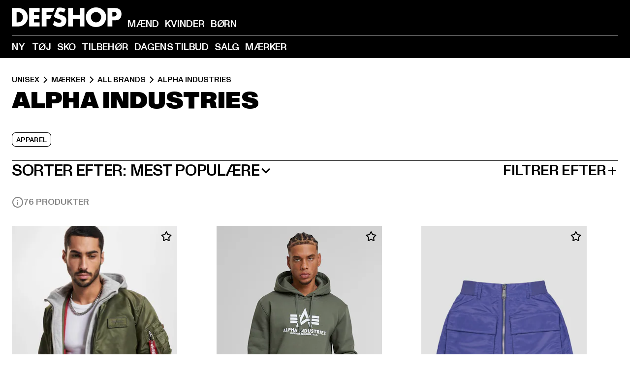

--- FILE ---
content_type: text/html; charset=utf-8
request_url: https://www.def-shop.dk/c/brands/alpha-industries/unisex/
body_size: 104283
content:
<!doctype html>
<html data-n-head-ssr lang="da" data-n-head="%7B%22lang%22:%7B%22ssr%22:%22da%22%7D%7D">
  <head >
    <meta data-n-head="ssr" name="format-detection" content="address=no,telephone=no,email=no"><meta data-n-head="ssr" name="viewport" content="width=device-width, initial-scale=1"><meta data-n-head="ssr" name="theme-color" content="#ffffff"><meta data-n-head="ssr" data-hid="charset" charset="utf-8"><meta data-n-head="ssr" data-hid="mobile-web-app-capable" name="mobile-web-app-capable" content="yes"><meta data-n-head="ssr" data-hid="og:type" name="og:type" property="og:type" content="website"><meta data-n-head="ssr" data-hid="title" name="title" content="Alpha Industries Køb mode billigt Alpha Industries i onlineshop"><meta data-n-head="ssr" data-hid="og:title" property="og:title" content="Alpha Industries Køb mode billigt Alpha Industries i onlineshop"><meta data-n-head="ssr" data-hid="twitter:title" name="twitter:title" content="Alpha Industries køb online af DefShop"><meta data-n-head="ssr" data-hid="description" name="description" content="Stort udvalg af Alpha Industries | Kundeservice ✓ Gratis returnering ✓ Fast lav pris ✓ Hurtig forsendelse ✓"><meta data-n-head="ssr" data-hid="og:description" property="og:description" content="Stort udvalg af Alpha Industries | Kundeservice ✓ Gratis returnering ✓ Fast lav pris ✓ Hurtig forsendelse ✓"><meta data-n-head="ssr" data-hid="twitter:description" name="twitter:description" content="Stort udvalg af  Unisex tøj | Kundeservice ✓ Gratis returnering ✓ Hurtig forsendelse ✓"><meta data-n-head="ssr" data-hid="og:url" property="og:url" content="https://www.def-shop.dk/c/brands/alpha-industries/unisex/"><meta data-n-head="ssr" data-hid="og:locale" property="og:locale" content="da_DK"><meta data-n-head="ssr" data-hid="og:site_name" property="og:site_name" content="DefShop"><meta data-n-head="ssr" data-hid="twitter:card" name="twitter:card" content="summary"><meta data-n-head="ssr" data-hid="twitter:site" name="twitter:site" content="@username"><meta data-n-head="ssr" data-hid="twitter:url" name="twitter:url" content="https://www.def-shop.dk/c/brands/alpha-industries/unisex/"><meta data-n-head="ssr" data-hid="robots" name="robots" content="index, follow"><meta data-n-head="ssr" data-hid="google-site-verification" name="google-site-verification" content="iu1JDnC3Dkf1Kb-gEi9Ee7jlHtGaoDsMjXKiTOcwxvQ"><meta data-n-head="ssr" data-hid="og:image" property="og:image" content="/_nuxt/assets/images/logo.svg"><title>Alpha Industries Køb mode billigt Alpha Industries i onlineshop</title><link data-n-head="ssr" href="https://def-live.checkout.api.scayle.cloud/" rel="dns-prefetch"><link data-n-head="ssr" href="https://checkout-cdn.aboutyou.cloud/" rel="dns-prefetch"><link data-n-head="ssr" href="https://checkout.def-shop.com/" rel="dns-prefetch"><link data-n-head="ssr" href="https://widgets.trustedshops.com/" rel="dns-prefetch"><link data-n-head="ssr" href="https://a.storyblok.com/" rel="dns-prefetch"><link data-n-head="ssr" href="https://trck-de.def-shop.com/" rel="dns-prefetch"><link data-n-head="ssr" href="https://cdn.cookielaw.org/" rel="dns-prefetch"><link data-n-head="ssr" href="https://checkout-cdn.aboutyou.cloud/" rel="preconnect"><link data-n-head="ssr" href="https://checkout.def-shop.com/" rel="preconnect"><link data-n-head="ssr" href="https://def-live.checkout.api.scayle.cloud/" rel="preconnect"><link data-n-head="ssr" href="https://widgets.trustedshops.com/" rel="preconnect"><link data-n-head="ssr" href="https://def-live.cdn.aboutyou.cloud/" rel="preconnect"><link data-n-head="ssr" href="https://a.storyblok.com/" rel="preconnect"><link data-n-head="ssr" href="https://trck-de.def-shop.com/" rel="preconnect"><link data-n-head="ssr" href="https://cdn.cookielaw.org/" rel="preconnect"><link data-n-head="ssr" color="#ffffff" href="/favicons/safari-pinned-tab.svg" rel="mask-icon"><link data-n-head="ssr" href="/favicons/apple-icon-180x180.png" rel="apple-touch-icon"><link data-n-head="ssr" href="/favicons/apple-icon-152x152.png" rel="apple-touch-icon" sizes="152x152"><link data-n-head="ssr" href="/favicons/apple-icon-180x180.png" rel="apple-touch-icon" sizes="180x180"><link data-n-head="ssr" href="/favicons/favicon-16x16.png" rel="icon" sizes="16x16"><link data-n-head="ssr" href="/favicons/favicon-32x32.png" rel="icon" sizes="32x32"><link data-n-head="ssr" href="/favicons/favicon.ico" rel="shortcut icon"><link data-n-head="ssr" href="/favicons/manifest.json" rel="manifest"><link data-n-head="ssr" data-hid="alternatede-DE" rel="alternate" href="https://www.def-shop.com/c/brands/alpha-industries/unisex/" hreflang="de-de"><link data-n-head="ssr" data-hid="alternatede-CH" rel="alternate" href="https://www.def-shop.ch/c/brands/alpha-industries/unisex/" hreflang="de-ch"><link data-n-head="ssr" data-hid="alternatede-AT" rel="alternate" href="https://www.def-shop.at/c/brands/alpha-industries/unisex/" hreflang="de-at"><link data-n-head="ssr" data-hid="alternateen" rel="alternate" href="https://www.def-shop.net/c/brands/alpha-industries/unisex/" hreflang="en"><link data-n-head="ssr" data-hid="alternatefr-FR" rel="alternate" href="https://www.def-shop.fr/c/brands/alpha-industries/unisex/" hreflang="fr-fr"><link data-n-head="ssr" data-hid="alternateit-IT" rel="alternate" href="https://www.def-shop.it/c/brands/alpha-industries/unisex/" hreflang="it-it"><link data-n-head="ssr" data-hid="alternatees-ES" rel="alternate" href="https://www.def-shop.es/c/brands/alpha-industries/unisex/" hreflang="es-es"><link data-n-head="ssr" data-hid="alternatenl-NL" rel="alternate" href="https://www.def-shop.nl/c/brands/alpha-industries/unisex/" hreflang="nl-nl"><link data-n-head="ssr" data-hid="alternatefi-FI" rel="alternate" href="https://www.def-shop.fi/c/brands/alpha-industries/unisex/" hreflang="fi-fi"><link data-n-head="ssr" data-hid="alternatesv-SE" rel="alternate" href="https://www.def-shop.se/c/brands/alpha-industries/unisex/" hreflang="sv-se"><link data-n-head="ssr" data-hid="alternateda-DK" rel="alternate" href="https://www.def-shop.dk/c/brands/alpha-industries/unisex/" hreflang="da-dk"><link data-n-head="ssr" data-hid="alternatesk-SK" rel="alternate" href="https://www.def-shop.sk/c/brands/alpha-industries/unisex/" hreflang="sk-sk"><link data-n-head="ssr" data-hid="alternatecs-CZ" rel="alternate" href="https://www.def-shop.cz/c/brands/alpha-industries/unisex/" hreflang="cs-cz"><link data-n-head="ssr" data-hid="alternatenn-NO" rel="alternate" href="https://www.def-shop.no/c/brands/alpha-industries/unisex/" hreflang="nn-no"><link data-n-head="ssr" data-hid="alternatepl-PL" rel="alternate" href="https://www.def-shop.pl/c/brands/alpha-industries/unisex/" hreflang="pl-pl"><link data-n-head="ssr" data-hid="alternatefr-BE" rel="alternate" href="https://fr.def-shop.be/c/brands/alpha-industries/unisex/" hreflang="fr-be"><link data-n-head="ssr" data-hid="alternatenl-BE" rel="alternate" href="https://www.def-shop.be/c/brands/alpha-industries/unisex/" hreflang="nl-be"><link data-n-head="ssr" data-hid="canonical" rel="canonical" href="https://www.def-shop.dk/c/brands/alpha-industries/unisex/"><link data-n-head="ssr" data-hid="page-next" rel="next" href="https://www.def-shop.dk/c/brands/alpha-industries/unisex/?page=2"><script data-n-head="ssr" src="https://def-shop.app.baqend.com/v1/speedkit/install.js?d=production" async crossorigin="anonymous" type="d7e1f78ee1cfd7f0e2347a70-text/javascript"></script><script data-n-head="ssr" data-hid="gtag-script" vmid="gtag-script" type="d7e1f78ee1cfd7f0e2347a70-text/javascript">
        window.dataLayer = window.dataLayer || [];
        (function(){window.dataLayer.unshift(arguments);})('consent', 'default', {
          'ad_storage': 'denied',
          'analytics_storage': 'denied',
          'ad_user_data': 'denied',
          'ad_personalization': 'denied'
        });
        function gtag(){window.dataLayer.push(arguments);}
      </script><script data-n-head="ssr" data-hid="gtm-script" vmid="gtm-script" type="d7e1f78ee1cfd7f0e2347a70-text/javascript">(function(w,d,s,l,i){w[l]=w[l]||[];w[l].push({'gtm.start':new Date().getTime(),event:'gtm.js'});var f=d.getElementsByTagName(s)[0],j=d.createElement(s),dl=l!='dataLayer'?'&l='+l:'';j.async=true;j.src='https://trck-de.def-shop.com/gtm.js?id='+i+dl;f.parentNode.insertBefore(j,f);})(window,document,'script','dataLayer','GTM-NP5NJR5');</script><script data-n-head="ssr" type="application/ld+json">{"@context":"https://schema.org","@type":"WebSite","url":"https://www.def-shop.dk/","potentialAction":{"@type":"SearchAction","target":{"@type":"EntryPoint","urlTemplate":"https://www.def-shop.dk/search?q={search_term_string}"},"query-input":"required name=search_term_string"}}</script><script data-n-head="ssr" type="application/ld+json">{"@context":"https://schema.org","@type":"Organization","name":"DefShop","url":"https://www.def-shop.dk/","logo":"https://www.def-shop.dk/_nuxt/img/logo.a178fbd.svg"}</script><script data-n-head="ssr" type="application/ld+json">{"@context":"https://schema.org","@type":"BreadcrumbList","itemListElement":[{"position":1,"@type":"ListItem","item":"https://www.def-shop.dk/","name":"Hjem"},{"position":2,"@type":"ListItem","item":"https://www.def-shop.dk/c/unisex/maerker/","name":"Mærker"},{"position":3,"@type":"ListItem","item":"https://www.def-shop.dk/c/unisex/maerker/all-brands/","name":"All Brands"},{"position":4,"@type":"ListItem","item":"https://www.def-shop.dk/c/brands/alpha-industries/unisex/","name":"Alpha Industries"}]}</script><noscript data-n-head="ssr" data-hid="gtm-noscript" vmid="gtm-noscript"><iframe src="https://trck-de.def-shop.com/ns.html?id=GTM-NP5NJR5" height="0" width="0" style="display:none;visibility:hidden"></iframe></noscript><link rel="preload" href="/_nuxt/e2eda2a.modern.js" as="script"><link rel="preload" href="/_nuxt/commons/app.ca28eb9cc1659c2a09b1.modern.js" as="script"><link rel="preload" href="/_nuxt/vendors/app.3cec9a888bf3b7d87d0e.modern.js" as="script"><link rel="preload" href="/_nuxt/app.9bd8a0260934c5d05440.modern.js" as="script"><link rel="preload" href="/_nuxt/fonts/ABCMonumentGrotesk-Medium.8643ba3.woff2" as="font" type="font/woff2" crossorigin><link rel="preload" href="/_nuxt/fonts/ABCMonumentGrotesk-Black.b34c7fc.woff2" as="font" type="font/woff2" crossorigin><link rel="preload" href="/_nuxt/pages/Search.cc0bffe8981c47483b06.modern.js" as="script"><link rel="preload" href="/_nuxt/2.3435d9272a9d3a6723b2.modern.js" as="script"><link rel="preload" href="/_nuxt/3.cfadece769201de8ad99.modern.js" as="script"><link rel="preload" href="/_nuxt/7.de4910106853bcc2ed1f.modern.js" as="script"><link rel="preload" href="/_nuxt/11.e9d1b24c494053d41a29.modern.js" as="script"><link rel="preload" href="/_nuxt/ProductWishlistIcon.ce332f46bcca3cc68b37.modern.js" as="script"><link rel="preload" href="/_nuxt/57.53e2df2283bb35288a6b.modern.js" as="script"><link rel="preload" href="/_nuxt/AppNewsletter.b56a3219a8d0b727a22c.modern.js" as="script"><link rel="preload" href="/_nuxt/1.8593f0d370a2f60f32a9.modern.js" as="script"><link rel="preload" href="/_nuxt/ContentHeading.97f2c90ad7b4857fa8d9.modern.js" as="script"><link rel="preload" href="/_nuxt/ContentSection.c33d3a23d79aa6b17bbe.modern.js" as="script"><link rel="preload" href="/_nuxt/ContentImageLink.8080afe95ac8fe8ccaf9.modern.js" as="script"><link rel="preload" href="/_nuxt/ContentLink.60f3a947d2d4d3fc5d81.modern.js" as="script"><link rel="preload" href="/_nuxt/ContentImage.3bee17dcb4ffba7220a6.modern.js" as="script"><link rel="preload" href="/_nuxt/FooterAsset.4c42b4a08c56031ae619.modern.js" as="script"><link rel="preload" href="/_nuxt/AppCookiesNotice.6ddc61e8478c4d82b6b7.modern.js" as="script"><style data-vue-ssr-id="16780096:0 42c8de90:0 05acdd20:0 1ec8c060:0 850c8fd4:0 13836a17:0 2b8de62a:0 535fd272:0 a44691e6:0 5ec78cb8:0 d1bed96e:0 4fa3b109:0 f6bf716e:0 72253cee:0 10a98da9:0 5bb0f3ae:0 ce0c9f96:0 3810d24a:0 be959b66:0 4257b286:0 3f0dfd0a:0 ad5589ee:0 c088dd16:0 ab36644e:0 3908f5e3:0 7c9fc971:0 de501e2e:0 48d698cb:0 0aab81ae:0 024a5362:0 732d682e:0 f8c5a76a:0 196387e1:0 1636cd6e:0 69d724ee:0 c928b35c:0 11be198c:0 1d83bdab:0 f8623eee:0 1e6b857b:0 dec711d2:0 8b0cff22:0">@font-face{font-display:swap;font-family:Monument Grotesk;font-style:normal;font-weight:500;src:url(/_nuxt/fonts/ABCMonumentGrotesk-Medium.8643ba3.woff2) format("woff2"),url(/_nuxt/fonts/ABCMonumentGrotesk-Medium.a47da2f.woff) format("woff")}@font-face{font-display:swap;font-family:Monument Grotesk;font-style:normal;font-weight:900;src:url(/_nuxt/fonts/ABCMonumentGrotesk-Black.b34c7fc.woff2) format("woff2"),url(/_nuxt/fonts/ABCMonumentGrotesk-Black.d100238.woff) format("woff")}
.asf-fade-enter-active,.asf-fade-leave-active{transition-duration:.5s;transition-property:opacity;transition-timing-function:cubic-bezier(.4,0,.2,1);transition-timing-function:cubic-bezier(0,0,.2,1)}.asf-fade-enter,.asf-fade-leave,.asf-fade-leave-to{opacity:0}.asf-slide-top-enter-active,.asf-slide-top-leave-active{transition-duration:.3s;transition-property:transform;transition-timing-function:cubic-bezier(.4,0,.2,1);transition-timing-function:cubic-bezier(0,0,.2,1)}.asf-slide-top-enter,.asf-slide-top-leave-to{--tw-translate-y:-100%;transform:translate(var(--tw-translate-x),-100%) rotate(var(--tw-rotate)) skewX(var(--tw-skew-x)) skewY(var(--tw-skew-y)) scaleX(var(--tw-scale-x)) scaleY(var(--tw-scale-y));transform:translate(var(--tw-translate-x),var(--tw-translate-y)) rotate(var(--tw-rotate)) skewX(var(--tw-skew-x)) skewY(var(--tw-skew-y)) scaleX(var(--tw-scale-x)) scaleY(var(--tw-scale-y));transform:translate3d(var(--tw-translate-x),-100%,0) rotate(var(--tw-rotate)) skewX(var(--tw-skew-x)) skewY(var(--tw-skew-y)) scaleX(var(--tw-scale-x)) scaleY(var(--tw-scale-y));transform:translate3d(var(--tw-translate-x),var(--tw-translate-y),0) rotate(var(--tw-rotate)) skewX(var(--tw-skew-x)) skewY(var(--tw-skew-y)) scaleX(var(--tw-scale-x)) scaleY(var(--tw-scale-y));transition-duration:.3s;transition-property:transform;transition-timing-function:cubic-bezier(.4,0,.2,1);transition-timing-function:cubic-bezier(.4,0,1,1)}.asf-slide-bottom-enter-active,.asf-slide-bottom-leave-active{transition-duration:.3s;transition-property:transform;transition-timing-function:cubic-bezier(.4,0,.2,1);transition-timing-function:cubic-bezier(0,0,.2,1)}.asf-slide-bottom-enter,.asf-slide-bottom-leave-to{--tw-translate-y:100%;transform:translate(var(--tw-translate-x),100%) rotate(var(--tw-rotate)) skewX(var(--tw-skew-x)) skewY(var(--tw-skew-y)) scaleX(var(--tw-scale-x)) scaleY(var(--tw-scale-y));transform:translate(var(--tw-translate-x),var(--tw-translate-y)) rotate(var(--tw-rotate)) skewX(var(--tw-skew-x)) skewY(var(--tw-skew-y)) scaleX(var(--tw-scale-x)) scaleY(var(--tw-scale-y));transform:translate3d(var(--tw-translate-x),100%,0) rotate(var(--tw-rotate)) skewX(var(--tw-skew-x)) skewY(var(--tw-skew-y)) scaleX(var(--tw-scale-x)) scaleY(var(--tw-scale-y));transform:translate3d(var(--tw-translate-x),var(--tw-translate-y),0) rotate(var(--tw-rotate)) skewX(var(--tw-skew-x)) skewY(var(--tw-skew-y)) scaleX(var(--tw-scale-x)) scaleY(var(--tw-scale-y));transition-duration:.3s;transition-property:transform;transition-timing-function:cubic-bezier(.4,0,.2,1);transition-timing-function:cubic-bezier(.4,0,1,1)}.asf-slide-left-enter-active,.asf-slide-left-leave-active{transition-duration:.3s;transition-property:transform;transition-timing-function:cubic-bezier(.4,0,.2,1);transition-timing-function:cubic-bezier(0,0,.2,1)}.asf-slide-left-enter,.asf-slide-left-leave-to{--tw-translate-x:-100%;transform:translate(-100%,var(--tw-translate-y)) rotate(var(--tw-rotate)) skewX(var(--tw-skew-x)) skewY(var(--tw-skew-y)) scaleX(var(--tw-scale-x)) scaleY(var(--tw-scale-y));transform:translate(var(--tw-translate-x),var(--tw-translate-y)) rotate(var(--tw-rotate)) skewX(var(--tw-skew-x)) skewY(var(--tw-skew-y)) scaleX(var(--tw-scale-x)) scaleY(var(--tw-scale-y));transform:translate3d(-100%,var(--tw-translate-y),0) rotate(var(--tw-rotate)) skewX(var(--tw-skew-x)) skewY(var(--tw-skew-y)) scaleX(var(--tw-scale-x)) scaleY(var(--tw-scale-y));transform:translate3d(var(--tw-translate-x),var(--tw-translate-y),0) rotate(var(--tw-rotate)) skewX(var(--tw-skew-x)) skewY(var(--tw-skew-y)) scaleX(var(--tw-scale-x)) scaleY(var(--tw-scale-y));transition-duration:.3s;transition-property:transform;transition-timing-function:cubic-bezier(.4,0,.2,1);transition-timing-function:cubic-bezier(.4,0,1,1)}.asf-slide-right-enter-active,.asf-slide-right-leave-active{transition-duration:.3s;transition-property:transform;transition-timing-function:cubic-bezier(.4,0,.2,1);transition-timing-function:cubic-bezier(0,0,.2,1)}.asf-slide-right-enter,.asf-slide-right-leave-to{--tw-translate-x:100%;transform:translate(100%,var(--tw-translate-y)) rotate(var(--tw-rotate)) skewX(var(--tw-skew-x)) skewY(var(--tw-skew-y)) scaleX(var(--tw-scale-x)) scaleY(var(--tw-scale-y));transform:translate(var(--tw-translate-x),var(--tw-translate-y)) rotate(var(--tw-rotate)) skewX(var(--tw-skew-x)) skewY(var(--tw-skew-y)) scaleX(var(--tw-scale-x)) scaleY(var(--tw-scale-y));transform:translate3d(100%,var(--tw-translate-y),0) rotate(var(--tw-rotate)) skewX(var(--tw-skew-x)) skewY(var(--tw-skew-y)) scaleX(var(--tw-scale-x)) scaleY(var(--tw-scale-y));transform:translate3d(var(--tw-translate-x),var(--tw-translate-y),0) rotate(var(--tw-rotate)) skewX(var(--tw-skew-x)) skewY(var(--tw-skew-y)) scaleX(var(--tw-scale-x)) scaleY(var(--tw-scale-y));transition-duration:.3s;transition-property:transform;transition-timing-function:cubic-bezier(.4,0,.2,1);transition-timing-function:cubic-bezier(.4,0,1,1)}.asf-slide-bottom-left-enter-active,.asf-slide-bottom-left-leave-active,.asf-slide-top-left-enter-active,.asf-slide-top-left-leave-active{animation:asf-slide-from-left .4s cubic-bezier(.3,.46,.45,.94);animation:asf-slide-from-left var(--animation-function-main) var(--animation-duration)}.asf-slide-bottom-left-leave-active,.asf-slide-top-left-leave-active{animation-direction:reverse}.asf-slide-bottom-right-enter-active,.asf-slide-bottom-right-leave-active,.asf-slide-top-right-enter-active,.asf-slide-top-right-leave-active{animation:asf-slide-from-right .4s cubic-bezier(.3,.46,.45,.94);animation:asf-slide-from-right var(--animation-function-main) var(--animation-duration)}.asf-slide-bottom-right-leave-active,.asf-slide-top-right-leave-active{animation-direction:reverse}.asf-slide-top-center-enter-active,.asf-slide-top-center-leave-active{animation:asf-slide-from-top .4s cubic-bezier(.3,.46,.45,.94);animation:asf-slide-from-top var(--animation-function-main) var(--animation-duration)}.asf-slide-top-center-leave-active{animation-direction:reverse}.asf-slide-bottom-center-enter-active,.asf-slide-bottom-center-leave-active{animation:asf-slide-from-bottom .4s cubic-bezier(.3,.46,.45,.94);animation:asf-slide-from-bottom var(--animation-function-main) var(--animation-duration)}.asf-slide-bottom-center-leave-active{animation-direction:reverse}.asf-bounce-enter-active{animation:asf-bounce .3s}.asf-bounce-leave-active{animation:asf-bounce .3s reverse}.asf-pulse-enter-active{animation:sf-pulse .25s}.asf-pulse-leave-active{animation:asf-pulse .25s reverse}.asf-expand-enter-active,.asf-expand-leave-active{overflow:hidden;transition-duration:.3s;transition-property:height,opacity;transition-timing-function:cubic-bezier(.4,0,.2,1)}.asf-expand-enter,.asf-expand-leave-to{height:0;opacity:0}.asf-loading{--tw-bg-opacity:1;background-color:#e6e6e6;background-color:rgb(230 230 230/var(--tw-bg-opacity));overflow:hidden;position:relative}.asf-loading:after{--tw-content:"";animation:asf-loading 1.5s ease-in-out infinite;background-image:linear-gradient(90deg,#0000,#ffffffbf,#0000);bottom:0;content:"";content:var(--tw-content);left:0;position:absolute;right:0;top:0}@keyframes asf-loading{0%{transform:translateX(-100%)}to{transform:translateX(100%)}}@keyframes asf-fade-in{0%{opacity:0}to{opacity:1}}@keyframes asf-bounce{0%{transform:scale(0)}50%{transform:scale(1.2)}to{transform:scale(1)}}@keyframes asf-current-bounce{50%{transform:scale(1.35)}to{transform:scale(1)}}@keyframes asf-pulse{0%{transform:scale(1)}50%{transform:scale(1.2)}to{transform:scale(1)}}@keyframes asf-reverse-pulse{0%{transform:scale(1)}50%{transform:scale(.8)}to{transform:scale(1)}}@keyframes asf-rotate{0%{transform:rotate(0deg)}to{transform:rotate(1turn)}}@keyframes asf-slide-from-left{0%{transform:translateX(-100%)}to{transform:translateX(0)}}@keyframes asf-slide-from-right{0%{transform:translateX(100%)}to{transform:translateX(0)}}@keyframes asf-slide-from-top{0%{transform:translateY(-100%)}to{transform:translate(0)}}@keyframes asf-slide-from-bottom{0%{transform:translateY(100%)}to{transform:translate(0)}}@media (prefers-reduced-motion){*{animation:none!important;transition:none!important}}.asf-content{font-size:.875rem;line-height:1.5}.asf-content h1:not([class]),.asf-content h2:not([class]),.asf-content h3:not([class]),.asf-content h4:not([class]),.asf-content h5:not([class]),.asf-content h6:not([class]){--tw-text-opacity:1;color:#000;color:rgb(0 0 0/var(--tw-text-opacity));font-weight:900;margin-bottom:1rem;margin-top:2rem;text-transform:uppercase}.asf-content h1:not([class]){font-size:2.5rem;line-height:2.4375rem}@media (min-width:48em){.asf-content h1:not([class]){font-size:4rem;line-height:3.875rem}}@media (min-width:64em){.asf-content h1:not([class]){font-size:4.5rem;line-height:4.5rem}}.asf-content h2:not([class]){font-size:2rem;line-height:2.0625rem}@media (min-width:48em){.asf-content h2:not([class]){font-size:2.5rem;line-height:2.375rem}}@media (min-width:64em){.asf-content h2:not([class]){font-size:3rem;line-height:2.9375rem}}.asf-content h3:not([class]){font-size:1.5rem;line-height:1.5rem}@media (min-width:48em){.asf-content h3:not([class]){font-size:1.5rem;line-height:1.4375rem}}@media (min-width:64em){.asf-content h3:not([class]){font-size:2rem;line-height:1.9375rem}}.asf-content h4:not([class]){font-size:1.25rem;line-height:1.25rem}@media (min-width:48em){.asf-content h4:not([class]){font-size:1.25rem;line-height:1.1875rem}}@media (min-width:64em){.asf-content h4:not([class]){font-size:1.5rem;line-height:1.4375rem}}.asf-content h5:not([class]){font-size:1rem;line-height:1rem}@media (min-width:48em){.asf-content h5:not([class]){font-size:1.125rem;line-height:1.125rem}}@media (min-width:64em){.asf-content h5:not([class]){font-size:1.25rem;line-height:1.25rem}}.asf-content h6:not([class]){font-size:.875rem;line-height:.875rem}@media (min-width:64em){.asf-content h6:not([class]){font-size:1rem;line-height:1rem}}.asf-content ol,.asf-content ul{list-style-position:inside}.asf-content ol li,.asf-content ul li{margin-bottom:.625rem}.asf-content ul{list-style-type:disc}.asf-content ol{list-style-type:decimal}.asf-content p{margin-bottom:1rem}.content-medium{font-weight:500!important}.content-black{font-weight:900!important}.content-underline{text-decoration-line:underline!important}.content-line-through{text-decoration-line:line-through!important}.content-uppercase{text-transform:uppercase!important}.content-capitalize{text-transform:capitalize!important}.content-h1-primary{font-size:2.5rem;line-height:2.4375rem}@media (min-width:48em){.content-h1-primary{font-size:4rem;line-height:3.875rem}}@media (min-width:64em){.content-h1-primary{font-size:4.5rem;line-height:4.5rem}}.content-h1-primary{font-weight:900;text-transform:uppercase}.content-h2-primary{font-size:2rem;line-height:2.0625rem}@media (min-width:48em){.content-h2-primary{font-size:2.5rem;line-height:2.375rem}}@media (min-width:64em){.content-h2-primary{font-size:3rem;line-height:2.9375rem}}.content-h2-primary{font-weight:900;text-transform:uppercase}.content-h3-primary{font-size:1.5rem;line-height:1.5rem}@media (min-width:48em){.content-h3-primary{font-size:1.5rem;line-height:1.4375rem}}@media (min-width:64em){.content-h3-primary{font-size:2rem;line-height:1.9375rem}}.content-h3-primary{font-weight:900;text-transform:uppercase}.content-h4-primary{font-size:1.25rem;line-height:1.25rem}@media (min-width:48em){.content-h4-primary{font-size:1.25rem;line-height:1.1875rem}}@media (min-width:64em){.content-h4-primary{font-size:1.5rem;line-height:1.4375rem}}.content-h4-primary{font-weight:900;text-transform:uppercase}.content-h5-primary{font-size:1rem;line-height:1rem}@media (min-width:48em){.content-h5-primary{font-size:1.125rem;line-height:1.125rem}}@media (min-width:64em){.content-h5-primary{font-size:1.25rem;line-height:1.25rem}}.content-h5-primary{font-weight:900;text-transform:uppercase}.content-h6-primary{font-size:.875rem;line-height:.875rem}@media (min-width:64em){.content-h6-primary{font-size:1rem;line-height:1rem}}.content-h6-primary{font-weight:900;text-transform:uppercase}.content-h1-secondary{font-size:2.75rem;line-height:2.625rem}@media (min-width:48em){.content-h1-secondary{font-size:4rem;line-height:3.8125rem}}.content-h1-secondary{font-weight:500;text-transform:uppercase}.content-h2-secondary{font-size:2rem;line-height:1.9375rem}@media (min-width:48em){.content-h2-secondary{font-size:2.5rem;line-height:2.4375rem}}@media (min-width:64em){.content-h2-secondary{font-size:3rem;line-height:2.875rem}}.content-h2-secondary{font-weight:500;text-transform:uppercase}.content-h3-secondary{font-size:1.5rem;line-height:1.5rem}@media (min-width:48em){.content-h3-secondary{font-size:1.875rem;line-height:1.9375rem}}.content-h3-secondary{font-weight:500;text-transform:uppercase}.content-h4-secondary{font-size:1.25rem;line-height:1.25rem}@media (min-width:48em){.content-h4-secondary{font-size:1.375rem;line-height:1.375rem}}.content-h4-secondary{font-weight:500;text-transform:uppercase}.content-h5-secondary{font-size:1rem;line-height:1rem}@media (min-width:48em){.content-h5-secondary{font-size:1.125rem;line-height:1.125rem}}.content-h5-secondary{font-weight:500;text-transform:uppercase}.content-h6-secondary{font-size:.875rem;line-height:.875rem}@media (min-width:48em){.content-h6-secondary{font-size:1rem;line-height:1rem}}.content-h6-secondary{font-weight:500;text-transform:uppercase}.content-p1{font-size:1.25rem;font-weight:500;line-height:1.125}@media (min-width:48em){.content-p1{font-size:1.375rem}}@media (min-width:64em){.content-p1{font-size:1.5rem}}.content-p2{font-size:1rem;font-weight:500;line-height:1.125}@media (min-width:48em){.content-p2{font-size:1.125rem}}.content-p3{font-size:.875rem;font-weight:500;line-height:1.125}@media (min-width:48em){.content-p3{font-size:1rem}}.content-p4{font-size:.875rem;font-weight:500;line-height:1rem}.content-p5{font-size:.75rem;font-weight:500;line-height:1.125}.content-align-left{text-align:left!important}.content-align-center{text-align:center!important}.content-align-justify{text-align:justify!important}.content-align-right{text-align:right!important}.content-list-disc{list-style-type:disc!important}.content-list-decimal{list-style-type:decimal!important}.content-list-none{list-style-type:none}.content-list-check{list-style-image:url("data:image/svg+xml;charset=utf-8,%3Csvg width='16' height='13' fill='none' xmlns='http://www.w3.org/2000/svg'%3E%3Cpath d='M1 6.2 5.472 11 15 1' stroke='currentColor' stroke-width='2'/%3E%3C/svg%3E");list-style-position:inside!important}.content-table-wrapper{max-width:100%;overflow-x:auto;scrollbar-color:#878787 #0000;scrollbar-width:thin}.content-table-wrapper::-webkit-scrollbar{background-color:initial;border-radius:.5rem;width:.25rem}.content-table-wrapper::-webkit-scrollbar-thumb{background-color:#878787;border-radius:.5rem}.content-table-auto{border-collapse:collapse;border-width:1px;table-layout:auto;width:100%}.content-table-auto td,.content-table-auto th{padding:.5rem}.content-table-fixed{border-collapse:collapse;border-width:1px;table-layout:fixed}.content-table-fixed td,.content-table-fixed th{padding:.5rem;width:33.333333%}.content-table-bordered,.content-table-bordered td,.content-table-bordered th{border-width:1px}.content-table-responsive{max-width:100%;overflow-x:auto}.content-customer-wrapper{flex-wrap:wrap}.content-customer-box,.content-customer-wrapper{--tw-border-opacity:1;align-items:center;border-color:#e6e6e6;border-color:rgb(230 230 230/var(--tw-border-opacity));border-width:1px;display:flex;justify-content:center}.content-customer-box{height:5rem;width:50%}
/*! tailwindcss v3.3.2 | MIT License | https://tailwindcss.com*/*,:after,:before{border:0 solid;box-sizing:border-box}:after,:before{--tw-content:""}html{font-feature-settings:normal;font-family:Monument Grotesk,ui-sans-serif,system-ui,-apple-system,Segoe UI,Roboto,Ubuntu,Cantarell,Noto Sans,sans-serif,BlinkMacSystemFont,Helvetica Neue,Arial,Apple Color Emoji,Segoe UI Emoji,Segoe UI Symbol,Noto Color Emoji;font-variation-settings:normal;line-height:1.5;tab-size:4}body{line-height:inherit;margin:0}hr{border-top-width:1px;color:inherit;height:0}abbr:where([title]){text-decoration:underline;-webkit-text-decoration:underline dotted;text-decoration:underline dotted}h1,h2,h3,h4,h5,h6{font-size:inherit;font-weight:inherit}a{color:inherit;text-decoration:inherit}b,strong{font-weight:bolder}code,kbd,pre,samp{font-family:ui-monospace,SFMono-Regular,Menlo,Monaco,Consolas,Liberation Mono,Courier New,monospace;font-size:1em}small{font-size:80%}sub,sup{font-size:75%;line-height:0;position:relative;vertical-align:initial}sub{bottom:-.25em}sup{top:-.5em}table{border-collapse:collapse;border-color:inherit;text-indent:0}button,input,optgroup,select,textarea{color:inherit;font-family:inherit;font-size:100%;font-weight:inherit;line-height:inherit;margin:0;padding:0}button,select{text-transform:none}[type=button],[type=reset],[type=submit],button{-webkit-appearance:button;background-color:initial;background-image:none}:-moz-focusring{outline:auto}:-moz-ui-invalid{box-shadow:none}progress{vertical-align:initial}::-webkit-inner-spin-button,::-webkit-outer-spin-button{height:auto}[type=search]{-webkit-appearance:textfield;outline-offset:-2px}::-webkit-search-decoration{-webkit-appearance:none}::-webkit-file-upload-button{-webkit-appearance:button;font:inherit}summary{display:list-item}blockquote,dd,dl,figure,h1,h2,h3,h4,h5,h6,hr,p,pre{margin:0}fieldset{margin:0}fieldset,legend{padding:0}menu,ol,ul{list-style:none;margin:0;padding:0}textarea{resize:vertical}input::placeholder,textarea::placeholder{color:#9ca3af;opacity:1}[role=button],button{cursor:pointer}:disabled{cursor:default}audio,canvas,embed,iframe,img,object,svg,video{display:block;vertical-align:middle}img,video{height:auto;max-width:100%}[hidden]{display:none}:root{--site-width:120rem;--site-logo-width:8.375rem;--container-min:22.5rem;--container-max:90rem;--header-height:3.375rem;--header-top-height:4.5rem;--sidebar-max-width:23.4375rem;--refinements-max-width:85.6%;--animation-duration:0.4s;--animation-duration-fast:0.2s;--motion-ease-chevron:cubic-bezier(0.25,1.7,0.35,0.8);--animation-function-main:cubic-bezier(0.3,0.46,0.45,0.94);--promo-height:2.5rem;--bottom-bar-height:3.625rem;--bottom-navigation-container-height:calc(var(--promo-height) + var(--bottom-bar-height));--full-height:100vh}@media (min-width:48em){:root{--refinements-max-width:33rem}}@media (min-width:64em){:root{--site-logo-width:13.9375rem;--header-height:7.375rem}}@media (min-width:85.4375em){:root{--header-height:7.875rem}}@supports (height:100svh){:root{--full-height:100svh}}html{--tw-bg-opacity:1;--tw-text-opacity:1;-webkit-font-smoothing:antialiased;-moz-osx-font-smoothing:grayscale;-webkit-text-size-adjust:100%;background-color:#fff;background-color:rgb(255 255 255/var(--tw-bg-opacity));color:#000;color:rgb(0 0 0/var(--tw-text-opacity));direction:ltr;font-family:Monument Grotesk,ui-sans-serif,system-ui,-apple-system,Segoe UI,Roboto,Ubuntu,Cantarell,Noto Sans,sans-serif,BlinkMacSystemFont,Helvetica Neue,Arial,Apple Color Emoji,Segoe UI Emoji,Segoe UI Symbol,Noto Color Emoji;font-size:1rem;font-synthesis:none;font-weight:500}html.is-locked{height:100%;overflow:hidden}body{box-sizing:border-box;margin:0;min-width:22.5rem;min-width:var(--container-min);overflow-y:scroll;width:100%}.is-locked body{height:100%}[tabindex="0"],a,button,input,label,select,textarea{outline:2px solid #0000;outline-offset:2px}*,:after,:before{--tw-border-spacing-x:0;--tw-border-spacing-y:0;--tw-translate-x:0;--tw-translate-y:0;--tw-rotate:0;--tw-skew-x:0;--tw-skew-y:0;--tw-scale-x:1;--tw-scale-y:1;--tw-pan-x: ;--tw-pan-y: ;--tw-pinch-zoom: ;--tw-scroll-snap-strictness:proximity;--tw-gradient-from-position: ;--tw-gradient-via-position: ;--tw-gradient-to-position: ;--tw-ordinal: ;--tw-slashed-zero: ;--tw-numeric-figure: ;--tw-numeric-spacing: ;--tw-numeric-fraction: ;--tw-ring-inset: ;--tw-ring-offset-width:0px;--tw-ring-offset-color:#fff;--tw-ring-color:#3b82f680;--tw-ring-offset-shadow:0 0 #0000;--tw-ring-shadow:0 0 #0000;--tw-shadow:0 0 #0000;--tw-shadow-colored:0 0 #0000;--tw-blur: ;--tw-brightness: ;--tw-contrast: ;--tw-grayscale: ;--tw-hue-rotate: ;--tw-invert: ;--tw-saturate: ;--tw-sepia: ;--tw-drop-shadow: ;--tw-backdrop-blur: ;--tw-backdrop-brightness: ;--tw-backdrop-contrast: ;--tw-backdrop-grayscale: ;--tw-backdrop-hue-rotate: ;--tw-backdrop-invert: ;--tw-backdrop-opacity: ;--tw-backdrop-saturate: ;--tw-backdrop-sepia: }::backdrop{--tw-border-spacing-x:0;--tw-border-spacing-y:0;--tw-translate-x:0;--tw-translate-y:0;--tw-rotate:0;--tw-skew-x:0;--tw-skew-y:0;--tw-scale-x:1;--tw-scale-y:1;--tw-pan-x: ;--tw-pan-y: ;--tw-pinch-zoom: ;--tw-scroll-snap-strictness:proximity;--tw-gradient-from-position: ;--tw-gradient-via-position: ;--tw-gradient-to-position: ;--tw-ordinal: ;--tw-slashed-zero: ;--tw-numeric-figure: ;--tw-numeric-spacing: ;--tw-numeric-fraction: ;--tw-ring-inset: ;--tw-ring-offset-width:0px;--tw-ring-offset-color:#fff;--tw-ring-color:#3b82f680;--tw-ring-offset-shadow:0 0 #0000;--tw-ring-shadow:0 0 #0000;--tw-shadow:0 0 #0000;--tw-shadow-colored:0 0 #0000;--tw-blur: ;--tw-brightness: ;--tw-contrast: ;--tw-grayscale: ;--tw-hue-rotate: ;--tw-invert: ;--tw-saturate: ;--tw-sepia: ;--tw-drop-shadow: ;--tw-backdrop-blur: ;--tw-backdrop-brightness: ;--tw-backdrop-contrast: ;--tw-backdrop-grayscale: ;--tw-backdrop-hue-rotate: ;--tw-backdrop-invert: ;--tw-backdrop-opacity: ;--tw-backdrop-saturate: ;--tw-backdrop-sepia: }.container{width:100%}@media (min-width:48em){.container{max-width:48em}}@media (min-width:64em){.container{max-width:64em}}@media (min-width:85.4375em){.container{max-width:85.4375em}}.asf-grid-layout{grid-gap:.5rem;display:grid;gap:.5rem;grid-template-columns:repeat(6,minmax(0,1fr))}@media (min-width:48em){.asf-grid-layout{gap:1rem;grid-template-columns:repeat(12,minmax(0,1fr))}}@media (min-width:64em){.asf-grid-layout{gap:1.25rem}}.h1-primary{font-size:2.5rem;line-height:2.4375rem}@media (min-width:48em){.h1-primary{font-size:4rem;line-height:3.875rem}}@media (min-width:64em){.h1-primary{font-size:4.5rem;line-height:4.5rem}}.h2-primary{font-size:2rem;line-height:2.0625rem}@media (min-width:48em){.h2-primary{font-size:2.5rem;line-height:2.375rem}}@media (min-width:64em){.h2-primary{font-size:3rem;line-height:2.9375rem}}.h3-primary{font-size:1.5rem;line-height:1.5rem}@media (min-width:48em){.h3-primary{font-size:1.5rem;line-height:1.4375rem}}@media (min-width:64em){.h3-primary{font-size:2rem;line-height:1.9375rem}}.h4-primary{font-size:1.25rem;line-height:1.25rem}@media (min-width:48em){.h4-primary{font-size:1.25rem;line-height:1.1875rem}}@media (min-width:64em){.h4-primary{font-size:1.5rem;line-height:1.4375rem}}.h5-primary{font-size:1rem;line-height:1rem}@media (min-width:48em){.h5-primary{font-size:1.125rem;line-height:1.125rem}}@media (min-width:64em){.h5-primary{font-size:1.25rem;line-height:1.25rem}}.h6-primary{font-size:.875rem;line-height:.875rem}@media (min-width:64em){.h6-primary{font-size:1rem;line-height:1rem}}.h1-secondary{font-size:2.75rem;line-height:2.625rem}@media (min-width:48em){.h1-secondary{font-size:4rem;line-height:3.8125rem}}.h2-secondary{font-size:2rem;line-height:1.9375rem}@media (min-width:48em){.h2-secondary{font-size:2.5rem;line-height:2.4375rem}}@media (min-width:64em){.h2-secondary{font-size:3rem;line-height:2.875rem}}.h3-secondary{font-size:1.5rem;line-height:1.5rem}@media (min-width:48em){.h3-secondary{font-size:1.875rem;line-height:1.9375rem}}.h4-secondary{font-size:1.25rem;line-height:1.25rem}@media (min-width:48em){.h4-secondary{font-size:1.375rem;line-height:1.375rem}}.h5-secondary{font-size:1rem;line-height:1rem}@media (min-width:48em){.h5-secondary{font-size:1.125rem;line-height:1.125rem}}.h6-secondary{font-size:.875rem;line-height:.875rem}@media (min-width:48em){.h6-secondary{font-size:1rem;line-height:1rem}}.asf-link{color:inherit}.asf-link.m-wrapper{height:100%;left:0;position:absolute;top:0;width:100%;z-index:1}.asf-link-primary{display:inline-block;text-decoration-line:underline}.asf-link-primary:hover{--tw-text-opacity:1;color:#272727;color:rgb(39 39 39/var(--tw-text-opacity))}.asf-link-primary:active{--tw-text-opacity:1;color:#3f3f3f;color:rgb(63 63 63/var(--tw-text-opacity))}.common-button{align-items:center;border-radius:.125rem;display:flex;font-size:1.125rem;justify-content:center;line-height:1.25rem;transition-duration:.15s;transition-property:color,background-color,border-color,text-decoration-color,fill,stroke,opacity,box-shadow,transform,filter,-webkit-backdrop-filter;transition-property:color,background-color,border-color,text-decoration-color,fill,stroke,opacity,box-shadow,transform,filter,backdrop-filter;transition-property:color,background-color,border-color,text-decoration-color,fill,stroke,opacity,box-shadow,transform,filter,backdrop-filter,-webkit-backdrop-filter;transition-timing-function:cubic-bezier(.4,0,.2,1)}@media (min-width:48em){.common-button{font-size:1.25rem;line-height:1.5rem}}.common-button{--tw-text-opacity:1;color:#fff;color:rgb(255 255 255/var(--tw-text-opacity));font-family:Monument Grotesk,ui-sans-serif,system-ui,-apple-system,Segoe UI,Roboto,Ubuntu,Cantarell,Noto Sans,sans-serif,BlinkMacSystemFont,Helvetica Neue,Arial,Apple Color Emoji,Segoe UI Emoji,Segoe UI Symbol,Noto Color Emoji;letter-spacing:-.01em;text-transform:uppercase}.common-button:focus{outline-color:#b3b3b3;outline-offset:0;outline-width:4px}.common-button:active{outline:2px solid #0000;outline-offset:2px}.common-button{min-height:2.625rem}.common-button .asf-icon{pointer-events:none}.common-button.m-icon-after,.common-button.m-icon-before{column-gap:.125rem}@media (min-width:48em){.common-button.m-icon-after,.common-button.m-icon-before{column-gap:.25rem}}.common-button.m-icon-after{flex-direction:row-reverse}@media (min-width:48em){.common-button{min-height:3rem}}.disabled-button{--tw-text-opacity:1;color:#b3b3b3;color:rgb(179 179 179/var(--tw-text-opacity));cursor:not-allowed}.asf-button-primary{align-items:center;border-radius:.125rem;display:flex;font-size:1.125rem;justify-content:center;line-height:1.25rem;transition-duration:.15s;transition-property:color,background-color,border-color,text-decoration-color,fill,stroke,opacity,box-shadow,transform,filter,-webkit-backdrop-filter;transition-property:color,background-color,border-color,text-decoration-color,fill,stroke,opacity,box-shadow,transform,filter,backdrop-filter;transition-property:color,background-color,border-color,text-decoration-color,fill,stroke,opacity,box-shadow,transform,filter,backdrop-filter,-webkit-backdrop-filter;transition-timing-function:cubic-bezier(.4,0,.2,1)}@media (min-width:48em){.asf-button-primary{font-size:1.25rem;line-height:1.5rem}}.asf-button-primary{--tw-text-opacity:1;color:#fff;color:rgb(255 255 255/var(--tw-text-opacity));font-family:Monument Grotesk,ui-sans-serif,system-ui,-apple-system,Segoe UI,Roboto,Ubuntu,Cantarell,Noto Sans,sans-serif,BlinkMacSystemFont,Helvetica Neue,Arial,Apple Color Emoji,Segoe UI Emoji,Segoe UI Symbol,Noto Color Emoji;letter-spacing:-.01em;text-transform:uppercase}.asf-button-primary:focus{outline-color:#b3b3b3;outline-offset:0;outline-width:4px}.asf-button-primary:active{outline:2px solid #0000;outline-offset:2px}.asf-button-primary{min-height:2.625rem}.asf-button-primary .asf-icon{pointer-events:none}.asf-button-primary.m-icon-after,.asf-button-primary.m-icon-before{column-gap:.125rem}@media (min-width:48em){.asf-button-primary.m-icon-after,.asf-button-primary.m-icon-before{column-gap:.25rem}}.asf-button-primary.m-icon-after{flex-direction:row-reverse}@media (min-width:48em){.asf-button-primary{min-height:3rem}}.asf-button-primary{--tw-bg-opacity:1;background-color:#000;background-color:rgb(0 0 0/var(--tw-bg-opacity));padding:.625rem .375rem}@media (min-width:48em){.asf-button-primary{padding:.75rem .5rem}}.asf-button-primary:focus{--tw-bg-opacity:1;background-color:#272727;background-color:rgb(39 39 39/var(--tw-bg-opacity))}.asf-button-primary.is-disabled,.asf-button-primary:disabled{--tw-text-opacity:1;--tw-bg-opacity:1;background-color:#e6e6e6;background-color:rgb(230 230 230/var(--tw-bg-opacity));color:#b3b3b3;color:rgb(179 179 179/var(--tw-text-opacity));cursor:not-allowed}.asf-button-primary.m-light,.asf-button-primary.m-secondary{--tw-bg-opacity:1;--tw-text-opacity:1;background-color:#fff;background-color:rgb(255 255 255/var(--tw-bg-opacity));color:#000;color:rgb(0 0 0/var(--tw-text-opacity))}.asf-button-primary.m-light.is-disabled,.asf-button-primary.m-light:disabled,.asf-button-primary.m-secondary.is-disabled,.asf-button-primary.m-secondary:disabled{--tw-bg-opacity:1;--tw-text-opacity:1;background-color:#878787;background-color:rgb(135 135 135/var(--tw-bg-opacity));color:#b3b3b3;color:rgb(179 179 179/var(--tw-text-opacity))}@media (hover:hover){.asf-button-primary.m-light:hover,.asf-button-primary.m-secondary:hover{--tw-bg-opacity:1;--tw-text-opacity:1;background-color:#e6e6e6;background-color:rgb(230 230 230/var(--tw-bg-opacity));color:#000;color:rgb(0 0 0/var(--tw-text-opacity))}}@media not (pointer:coarse){.asf-button-primary.m-light:active,.asf-button-primary.m-secondary:active{--tw-bg-opacity:1;background-color:#b3b3b3;background-color:rgb(179 179 179/var(--tw-bg-opacity))}}.asf-button-primary.m-danger{--tw-bg-opacity:1;--tw-text-opacity:1;background-color:red;background-color:rgb(255 0 0/var(--tw-bg-opacity));color:#fff;color:rgb(255 255 255/var(--tw-text-opacity))}.asf-button-primary.m-danger.is-disabled,.asf-button-primary.m-danger:disabled{--tw-bg-opacity:1;--tw-text-opacity:1;background-color:#ff4747;background-color:rgb(255 71 71/var(--tw-bg-opacity));color:#e6e6e6;color:rgb(230 230 230/var(--tw-text-opacity))}@media (hover:hover){.asf-button-primary.m-danger:hover{--tw-bg-opacity:1;background-color:#ff7272;background-color:rgb(255 114 114/var(--tw-bg-opacity))}}@media not (pointer:coarse){.asf-button-primary.m-danger:active{--tw-bg-opacity:1;background-color:#ff4747;background-color:rgb(255 71 71/var(--tw-bg-opacity))}}.asf-button-primary.m-success{--tw-bg-opacity:1;--tw-text-opacity:1;background-color:#00bfa5;background-color:rgb(0 191 165/var(--tw-bg-opacity));color:#fff;color:rgb(255 255 255/var(--tw-text-opacity))}.asf-button-primary.m-success.is-disabled,.asf-button-primary.m-success:disabled{--tw-bg-opacity:1;--tw-text-opacity:1;background-color:#9ed2c6;background-color:rgb(158 210 198/var(--tw-bg-opacity));color:#e6e6e6;color:rgb(230 230 230/var(--tw-text-opacity))}@media (hover:hover){.asf-button-primary.m-success:hover{--tw-bg-opacity:1;background-color:#9ed2c6;background-color:rgb(158 210 198/var(--tw-bg-opacity))}}@media not (pointer:coarse){.asf-button-primary.m-success:active{--tw-bg-opacity:1;background-color:#9ed2c6;background-color:rgb(158 210 198/var(--tw-bg-opacity))}}.asf-button-primary.m-small{font-size:.75rem;min-height:0;padding-bottom:.375rem;padding-top:.375rem}@media (min-width:48em){.asf-button-primary.m-small{font-size:1rem;line-height:1rem}}@media (hover:hover){.asf-button-primary:hover{--tw-bg-opacity:1;--tw-text-opacity:1;background-color:#3f3f3f;background-color:rgb(63 63 63/var(--tw-bg-opacity));color:#fff;color:rgb(255 255 255/var(--tw-text-opacity))}}@media not (pointer:coarse){.asf-button-primary:active{--tw-bg-opacity:1;background-color:#272727;background-color:rgb(39 39 39/var(--tw-bg-opacity))}}.asf-button-secondary{align-items:center;border-radius:.125rem;display:flex;font-size:1.125rem;justify-content:center;line-height:1.25rem;transition-duration:.15s;transition-property:color,background-color,border-color,text-decoration-color,fill,stroke,opacity,box-shadow,transform,filter,-webkit-backdrop-filter;transition-property:color,background-color,border-color,text-decoration-color,fill,stroke,opacity,box-shadow,transform,filter,backdrop-filter;transition-property:color,background-color,border-color,text-decoration-color,fill,stroke,opacity,box-shadow,transform,filter,backdrop-filter,-webkit-backdrop-filter;transition-timing-function:cubic-bezier(.4,0,.2,1)}@media (min-width:48em){.asf-button-secondary{font-size:1.25rem;line-height:1.5rem}}.asf-button-secondary{color:#fff;color:rgb(255 255 255/var(--tw-text-opacity));font-family:Monument Grotesk,ui-sans-serif,system-ui,-apple-system,Segoe UI,Roboto,Ubuntu,Cantarell,Noto Sans,sans-serif,BlinkMacSystemFont,Helvetica Neue,Arial,Apple Color Emoji,Segoe UI Emoji,Segoe UI Symbol,Noto Color Emoji;letter-spacing:-.01em;text-transform:uppercase}.asf-button-secondary:focus{outline-color:#b3b3b3;outline-offset:0;outline-width:4px}.asf-button-secondary:active{outline:2px solid #0000;outline-offset:2px}.asf-button-secondary{min-height:2.625rem}.asf-button-secondary .asf-icon{pointer-events:none}.asf-button-secondary.m-icon-after,.asf-button-secondary.m-icon-before{column-gap:.125rem}@media (min-width:48em){.asf-button-secondary.m-icon-after,.asf-button-secondary.m-icon-before{column-gap:.25rem}}.asf-button-secondary.m-icon-after{flex-direction:row-reverse}@media (min-width:48em){.asf-button-secondary{min-height:3rem}}.asf-button-secondary{--tw-text-opacity:1;background-color:initial;color:#000;color:rgb(0 0 0/var(--tw-text-opacity));min-height:2rem;padding:.25rem .125rem;text-decoration-line:underline}.asf-button-secondary.is-disabled,.asf-button-secondary:disabled{--tw-text-opacity:1;color:#b3b3b3;color:rgb(179 179 179/var(--tw-text-opacity));cursor:not-allowed}.asf-button-secondary.m-light,.asf-button-secondary.m-secondary{--tw-text-opacity:1;color:#fff;color:rgb(255 255 255/var(--tw-text-opacity))}.asf-button-secondary.m-light.is-disabled,.asf-button-secondary.m-light:disabled,.asf-button-secondary.m-secondary.is-disabled,.asf-button-secondary.m-secondary:disabled{--tw-text-opacity:1;color:#6a6a6a;color:rgb(106 106 106/var(--tw-text-opacity))}.asf-button-secondary.m-icon-after:not(.m-small),.asf-button-secondary.m-icon-before:not(.m-small){text-decoration-line:none}.asf-button-secondary.m-small{font-size:.75rem;min-height:0;padding:0}@media (min-width:48em){.asf-button-secondary.m-small{font-size:1rem;line-height:1rem}}@media not (pointer:coarse){.asf-button-secondary:active{--tw-text-opacity:1;color:#272727;color:rgb(39 39 39/var(--tw-text-opacity))}}.asf-button-outline{align-items:center;border-radius:.125rem;display:flex;font-size:1.125rem;justify-content:center;line-height:1.25rem;transition-duration:.15s;transition-property:color,background-color,border-color,text-decoration-color,fill,stroke,opacity,box-shadow,transform,filter,-webkit-backdrop-filter;transition-property:color,background-color,border-color,text-decoration-color,fill,stroke,opacity,box-shadow,transform,filter,backdrop-filter;transition-property:color,background-color,border-color,text-decoration-color,fill,stroke,opacity,box-shadow,transform,filter,backdrop-filter,-webkit-backdrop-filter;transition-timing-function:cubic-bezier(.4,0,.2,1)}@media (min-width:48em){.asf-button-outline{font-size:1.25rem;line-height:1.5rem}}.asf-button-outline{color:#fff;color:rgb(255 255 255/var(--tw-text-opacity));font-family:Monument Grotesk,ui-sans-serif,system-ui,-apple-system,Segoe UI,Roboto,Ubuntu,Cantarell,Noto Sans,sans-serif,BlinkMacSystemFont,Helvetica Neue,Arial,Apple Color Emoji,Segoe UI Emoji,Segoe UI Symbol,Noto Color Emoji;letter-spacing:-.01em;text-transform:uppercase}.asf-button-outline:focus{outline-color:#b3b3b3;outline-offset:0;outline-width:4px}.asf-button-outline:active{outline:2px solid #0000;outline-offset:2px}.asf-button-outline{min-height:2.625rem}.asf-button-outline .asf-icon{pointer-events:none}.asf-button-outline.m-icon-after,.asf-button-outline.m-icon-before{column-gap:.125rem}@media (min-width:48em){.asf-button-outline.m-icon-after,.asf-button-outline.m-icon-before{column-gap:.25rem}}.asf-button-outline.m-icon-after{flex-direction:row-reverse}@media (min-width:48em){.asf-button-outline{min-height:3rem}}.asf-button-outline{--tw-border-opacity:1;--tw-text-opacity:1;border-color:#000;border-color:rgb(0 0 0/var(--tw-border-opacity));border-width:2px;color:#000;color:rgb(0 0 0/var(--tw-text-opacity));padding:.625rem .375rem}@media (min-width:48em){.asf-button-outline{padding:.75rem .5rem}}.asf-button-outline:focus{--tw-border-opacity:1;--tw-text-opacity:1;border-color:#272727;border-color:rgb(39 39 39/var(--tw-border-opacity));color:#272727;color:rgb(39 39 39/var(--tw-text-opacity))}.asf-button-outline.is-disabled,.asf-button-outline:disabled{--tw-text-opacity:1;--tw-border-opacity:1;border-color:#e6e6e6;border-color:rgb(230 230 230/var(--tw-border-opacity));color:#b3b3b3;color:rgb(179 179 179/var(--tw-text-opacity));cursor:not-allowed}.asf-button-outline.m-success{--tw-border-opacity:1;--tw-text-opacity:1;border-color:#00bfa5;border-color:rgb(0 191 165/var(--tw-border-opacity));color:#00bfa5;color:rgb(0 191 165/var(--tw-text-opacity))}.asf-button-outline.m-success:focus{--tw-border-opacity:1;--tw-text-opacity:1;background-color:initial;border-color:#9ed2c6;border-color:rgb(158 210 198/var(--tw-border-opacity));color:#9ed2c6;color:rgb(158 210 198/var(--tw-text-opacity))}.asf-button-outline.m-success.is-disabled,.asf-button-outline.m-success:disabled{--tw-border-opacity:1;--tw-text-opacity:1;border-color:#9ed2c6;border-color:rgb(158 210 198/var(--tw-border-opacity));color:#e6e6e6;color:rgb(230 230 230/var(--tw-text-opacity));color:#9ed2c6;color:rgb(158 210 198/var(--tw-text-opacity))}@media (hover:hover){.asf-button-outline.m-success:hover{--tw-border-opacity:1;--tw-text-opacity:1;background-color:initial;border-color:#9ed2c6;border-color:rgb(158 210 198/var(--tw-border-opacity));color:#9ed2c6;color:rgb(158 210 198/var(--tw-text-opacity))}}@media not (pointer:coarse){.asf-button-outline.m-success:active{--tw-border-opacity:1;--tw-text-opacity:1;background-color:initial;border-color:#9ed2c6;border-color:rgb(158 210 198/var(--tw-border-opacity));color:#9ed2c6;color:rgb(158 210 198/var(--tw-text-opacity))}}@media (hover:hover){.asf-button-outline:hover{--tw-border-opacity:1;--tw-text-opacity:1;border-color:#3f3f3f;border-color:rgb(63 63 63/var(--tw-border-opacity));color:#3f3f3f;color:rgb(63 63 63/var(--tw-text-opacity))}}@media not (pointer:coarse){.asf-button-outline:active{--tw-border-opacity:1;--tw-text-opacity:1;border-color:#272727;border-color:rgb(39 39 39/var(--tw-border-opacity));color:#272727;color:rgb(39 39 39/var(--tw-text-opacity))}}.\!sr-only{clip:rect(0,0,0,0)!important;border-width:0!important;height:1px!important;margin:-1px!important;overflow:hidden!important;padding:0!important;position:absolute!important;white-space:nowrap!important;width:1px!important}.sr-only{clip:rect(0,0,0,0);border-width:0;height:1px;margin:-1px;overflow:hidden;padding:0;position:absolute;white-space:nowrap;width:1px}.pointer-events-none{pointer-events:none}.pointer-events-auto{pointer-events:auto}.visible{visibility:visible}.invisible{visibility:hidden}.static{position:static}.fixed{position:fixed}.absolute{position:absolute}.relative{position:relative}.sticky{position:sticky}.inset-0{bottom:0;left:0;right:0;top:0}.-bottom-1{bottom:-.25rem}.-bottom-1\.5{bottom:-.375rem}.-top-0{top:0}.bottom-0{bottom:0}.bottom-1{bottom:.25rem}.bottom-1\.5{bottom:.375rem}.bottom-1\/3{bottom:33.333333%}.bottom-16{bottom:4rem}.bottom-2{bottom:.5rem}.bottom-3{bottom:.75rem}.bottom-4{bottom:1rem}.bottom-6{bottom:1.5rem}.bottom-8{bottom:2rem}.bottom-\[4\.25rem\]{bottom:4.25rem}.left-0{left:0}.left-1\/2{left:50%}.left-2{left:.5rem}.left-2\.5{left:.625rem}.left-2\/3{left:66.666667%}.left-4{left:1rem}.left-\[1\.375rem\]{left:1.375rem}.right-0{right:0}.right-0\.5{right:.125rem}.right-1{right:.25rem}.right-1\.5{right:.375rem}.right-2{right:.5rem}.right-3{right:.75rem}.right-4{right:1rem}.right-8{right:2rem}.top-0{top:0}.top-1{top:.25rem}.top-1\.5{top:.375rem}.top-1\/2{top:50%}.top-2{top:.5rem}.top-2\.5{top:.625rem}.top-4{top:1rem}.top-6{top:1.5rem}.top-full{top:100%}.z-0{z-index:0}.z-1{z-index:1}.z-10{z-index:10}.z-15{z-index:15}.z-20{z-index:20}.z-5{z-index:5}.z-50{z-index:50}.-order-1{order:-1}.order-1{order:1}.col-span-1{grid-column:span 1/span 1}.col-span-12{grid-column:span 12/span 12}.col-span-6{grid-column:span 6/span 6}.col-span-full{grid-column:1/-1}.col-start-1{grid-column-start:1}.col-start-2{grid-column-start:2}.row-auto{grid-row:auto}.row-span-full{grid-row:1/-1}.m-0{margin:0}.m-2{margin:.5rem}.m-auto{margin:auto}.-mx-2{margin-left:-.5rem;margin-right:-.5rem}.mx-0{margin-left:0;margin-right:0}.mx-2{margin-left:.5rem;margin-right:.5rem}.mx-2\.5{margin-left:.625rem;margin-right:.625rem}.mx-3{margin-left:.75rem;margin-right:.75rem}.mx-5{margin-left:1.25rem;margin-right:1.25rem}.mx-6{margin-left:1.5rem;margin-right:1.5rem}.mx-auto{margin-left:auto;margin-right:auto}.my-0{margin-bottom:0;margin-top:0}.my-1{margin-bottom:.25rem;margin-top:.25rem}.my-1\.5{margin-bottom:.375rem;margin-top:.375rem}.my-14{margin-bottom:3.5rem;margin-top:3.5rem}.my-2{margin-bottom:.5rem;margin-top:.5rem}.my-5{margin-bottom:1.25rem;margin-top:1.25rem}.my-6{margin-bottom:1.5rem;margin-top:1.5rem}.-mb-0{margin-bottom:0}.-ml-4{margin-left:-1rem}.-ml-\[100\%\]{margin-left:-100%}.-mt-0{margin-top:0}.-mt-0\.5{margin-top:-.125rem}.-mt-1{margin-top:-.25rem}.mb-0{margin-bottom:0}.mb-0\.5{margin-bottom:.125rem}.mb-1{margin-bottom:.25rem}.mb-1\.5{margin-bottom:.375rem}.mb-10{margin-bottom:2.5rem}.mb-12{margin-bottom:3rem}.mb-16{margin-bottom:4rem}.mb-2{margin-bottom:.5rem}.mb-2\.5{margin-bottom:.625rem}.mb-20{margin-bottom:5rem}.mb-22{margin-bottom:5.5rem}.mb-24{margin-bottom:6rem}.mb-28{margin-bottom:7rem}.mb-3{margin-bottom:.75rem}.mb-32{margin-bottom:8rem}.mb-4{margin-bottom:1rem}.mb-5{margin-bottom:1.25rem}.mb-5\.5{margin-bottom:1.375rem}.mb-6{margin-bottom:1.5rem}.mb-8{margin-bottom:2rem}.mb-9{margin-bottom:2.25rem}.mb-\[1\.125rem\]{margin-bottom:1.125rem}.mb-\[1\.375rem\]{margin-bottom:1.375rem}.mb-\[4\.75rem\]{margin-bottom:4.75rem}.mb-\[7\.125rem\]{margin-bottom:7.125rem}.mb-\[7\.5rem\]{margin-bottom:7.5rem}.ml-0{margin-left:0}.ml-1{margin-left:.25rem}.ml-3{margin-left:.75rem}.ml-6{margin-left:1.5rem}.ml-auto{margin-left:auto}.mr-0{margin-right:0}.mr-1{margin-right:.25rem}.mr-2{margin-right:.5rem}.mr-2\.5{margin-right:.625rem}.mr-3{margin-right:.75rem}.mr-4{margin-right:1rem}.mr-auto{margin-right:auto}.mt-0{margin-top:0}.mt-0\.5{margin-top:.125rem}.mt-1{margin-top:.25rem}.mt-1\.5{margin-top:.375rem}.mt-10{margin-top:2.5rem}.mt-12{margin-top:3rem}.mt-13{margin-top:3.25rem}.mt-16{margin-top:4rem}.mt-2{margin-top:.5rem}.mt-2\.5{margin-top:.625rem}.mt-20{margin-top:5rem}.mt-3{margin-top:.75rem}.mt-4{margin-top:1rem}.mt-5{margin-top:1.25rem}.mt-6{margin-top:1.5rem}.mt-7{margin-top:1.75rem}.mt-8{margin-top:2rem}.mt-9{margin-top:2.25rem}.mt-\[4\.25rem\]{margin-top:4.25rem}.mt-auto{margin-top:auto}.box-border{box-sizing:border-box}.box-content{box-sizing:initial}.block{display:block}.inline-block{display:inline-block}.inline{display:inline}.flex{display:flex}.inline-flex{display:inline-flex}.table{display:table}.grid{display:grid}.contents{display:contents}.hidden{display:none}.aspect-25-36{aspect-ratio:25/36}.aspect-square{aspect-ratio:1/1}.\!h-12{height:3rem!important}.h-0{height:0}.h-0\.5{height:.125rem}.h-10{height:2.5rem}.h-11{height:2.75rem}.h-12{height:3rem}.h-14{height:3.5rem}.h-16{height:4rem}.h-2{height:.5rem}.h-2\.5{height:.625rem}.h-20{height:5rem}.h-3{height:.75rem}.h-3\.5{height:.875rem}.h-4{height:1rem}.h-5{height:1.25rem}.h-6{height:1.5rem}.h-7{height:1.75rem}.h-8{height:2rem}.h-9{height:2.25rem}.h-\[1\.125rem\]{height:1.125rem}.h-\[18px\]{height:18px}.h-\[2\.625rem\]{height:2.625rem}.h-auto{height:auto}.h-full{height:100%}.h-px{height:1px}.h-screen{height:100vh}.max-h-16{max-height:4rem}.max-h-\[12\.875rem\]{max-height:12.875rem}.max-h-\[31\.5rem\]{max-height:31.5rem}.max-h-\[44\.875rem\]{max-height:44.875rem}.max-h-full{max-height:100%}.max-h-inherit{max-height:inherit}.min-h-0{min-height:0}.min-h-\[1\.175rem\]{min-height:1.175rem}.min-h-\[1\.5rem\]{min-height:1.5rem}.min-h-\[1\.875rem\]{min-height:1.875rem}.min-h-\[2\.5rem\]{min-height:2.5rem}.min-h-\[3rem\]{min-height:3rem}.min-h-\[4\.375rem\]{min-height:4.375rem}.min-h-\[4\.5rem\]{min-height:4.5rem}.min-h-\[50vh\]{min-height:50vh}.min-h-fit{min-height:-moz-fit-content;min-height:fit-content}.min-h-full{min-height:100%}.min-h-max{min-height:max-content}.min-h-min{min-height:min-content}.\!w-full{width:100%!important}.w-0{width:0}.w-1\/2{width:50%}.w-1\/3{width:33.333333%}.w-10{width:2.5rem}.w-11{width:2.75rem}.w-16{width:4rem}.w-2{width:.5rem}.w-2\.5{width:.625rem}.w-20{width:5rem}.w-3{width:.75rem}.w-3\.5{width:.875rem}.w-32{width:8rem}.w-4{width:1rem}.w-4\/5{width:80%}.w-48{width:12rem}.w-5{width:1.25rem}.w-5\/6{width:83.333333%}.w-6{width:1.5rem}.w-60{width:15rem}.w-7{width:1.75rem}.w-8{width:2rem}.w-\[1\.125rem\]{width:1.125rem}.w-\[22\.5rem\]{width:22.5rem}.w-\[300\%\]{width:300%}.w-\[6\.5rem\]{width:6.5rem}.w-\[97\%\]{width:97%}.w-auto{width:auto}.w-fit{width:-moz-fit-content;width:fit-content}.w-full{width:100%}.w-max{width:max-content}.min-w-0{min-width:0}.min-w-\[1\.5rem\]{min-width:1.5rem}.min-w-\[10rem\]{min-width:10rem}.min-w-\[2\.5rem\]{min-width:2.5rem}.min-w-fit{min-width:-moz-fit-content;min-width:fit-content}.min-w-full{min-width:100%}.min-w-max{min-width:max-content}.min-w-min{min-width:min-content}.max-w-2xl{max-width:42rem}.max-w-4xl{max-width:56rem}.max-w-\[17\.5rem\]{max-width:17.5rem}.max-w-\[21rem\]{max-width:21rem}.max-w-\[23rem\]{max-width:23rem}.max-w-\[39\.375rem\]{max-width:39.375rem}.max-w-\[57\.5rem\]{max-width:57.5rem}.max-w-\[80\%\]{max-width:80%}.max-w-full{max-width:100%}.max-w-none{max-width:none}.flex-1{flex:1 1 0%}.flex-auto{flex:1 1 auto}.flex-initial{flex:0 1 auto}.flex-shrink-0{flex-shrink:0}.shrink{flex-shrink:1}.shrink-0{flex-shrink:0}.flex-grow{flex-grow:1}.grow-0{flex-grow:0}.basis-0{flex-basis:0px}.basis-\[19\.75rem\]{flex-basis:19.75rem}.basis-full{flex-basis:100%}.table-auto{table-layout:auto}.border-collapse{border-collapse:collapse}.-translate-x-1\/2{--tw-translate-x:-50%;transform:translate(-50%,var(--tw-translate-y)) rotate(var(--tw-rotate)) skewX(var(--tw-skew-x)) skewY(var(--tw-skew-y)) scaleX(var(--tw-scale-x)) scaleY(var(--tw-scale-y));transform:translate(var(--tw-translate-x),var(--tw-translate-y)) rotate(var(--tw-rotate)) skewX(var(--tw-skew-x)) skewY(var(--tw-skew-y)) scaleX(var(--tw-scale-x)) scaleY(var(--tw-scale-y))}.-translate-x-full{--tw-translate-x:-100%;transform:translate(-100%,var(--tw-translate-y)) rotate(var(--tw-rotate)) skewX(var(--tw-skew-x)) skewY(var(--tw-skew-y)) scaleX(var(--tw-scale-x)) scaleY(var(--tw-scale-y));transform:translate(var(--tw-translate-x),var(--tw-translate-y)) rotate(var(--tw-rotate)) skewX(var(--tw-skew-x)) skewY(var(--tw-skew-y)) scaleX(var(--tw-scale-x)) scaleY(var(--tw-scale-y))}.-translate-y-1\/2{--tw-translate-y:-50%;transform:translate(var(--tw-translate-x),-50%) rotate(var(--tw-rotate)) skewX(var(--tw-skew-x)) skewY(var(--tw-skew-y)) scaleX(var(--tw-scale-x)) scaleY(var(--tw-scale-y));transform:translate(var(--tw-translate-x),var(--tw-translate-y)) rotate(var(--tw-rotate)) skewX(var(--tw-skew-x)) skewY(var(--tw-skew-y)) scaleX(var(--tw-scale-x)) scaleY(var(--tw-scale-y))}.-translate-y-full{--tw-translate-y:-100%;transform:translate(var(--tw-translate-x),-100%) rotate(var(--tw-rotate)) skewX(var(--tw-skew-x)) skewY(var(--tw-skew-y)) scaleX(var(--tw-scale-x)) scaleY(var(--tw-scale-y));transform:translate(var(--tw-translate-x),var(--tw-translate-y)) rotate(var(--tw-rotate)) skewX(var(--tw-skew-x)) skewY(var(--tw-skew-y)) scaleX(var(--tw-scale-x)) scaleY(var(--tw-scale-y))}.translate-x-1\/2{--tw-translate-x:50%;transform:translate(50%,var(--tw-translate-y)) rotate(var(--tw-rotate)) skewX(var(--tw-skew-x)) skewY(var(--tw-skew-y)) scaleX(var(--tw-scale-x)) scaleY(var(--tw-scale-y));transform:translate(var(--tw-translate-x),var(--tw-translate-y)) rotate(var(--tw-rotate)) skewX(var(--tw-skew-x)) skewY(var(--tw-skew-y)) scaleX(var(--tw-scale-x)) scaleY(var(--tw-scale-y))}.translate-x-full{--tw-translate-x:100%;transform:translate(100%,var(--tw-translate-y)) rotate(var(--tw-rotate)) skewX(var(--tw-skew-x)) skewY(var(--tw-skew-y)) scaleX(var(--tw-scale-x)) scaleY(var(--tw-scale-y));transform:translate(var(--tw-translate-x),var(--tw-translate-y)) rotate(var(--tw-rotate)) skewX(var(--tw-skew-x)) skewY(var(--tw-skew-y)) scaleX(var(--tw-scale-x)) scaleY(var(--tw-scale-y))}.translate-y-full{--tw-translate-y:100%;transform:translate(var(--tw-translate-x),100%) rotate(var(--tw-rotate)) skewX(var(--tw-skew-x)) skewY(var(--tw-skew-y)) scaleX(var(--tw-scale-x)) scaleY(var(--tw-scale-y));transform:translate(var(--tw-translate-x),var(--tw-translate-y)) rotate(var(--tw-rotate)) skewX(var(--tw-skew-x)) skewY(var(--tw-skew-y)) scaleX(var(--tw-scale-x)) scaleY(var(--tw-scale-y))}.scale-0{--tw-scale-x:0;--tw-scale-y:0;transform:translate(var(--tw-translate-x),var(--tw-translate-y)) rotate(var(--tw-rotate)) skewX(var(--tw-skew-x)) skewY(var(--tw-skew-y)) scaleX(0) scaleY(0);transform:translate(var(--tw-translate-x),var(--tw-translate-y)) rotate(var(--tw-rotate)) skewX(var(--tw-skew-x)) skewY(var(--tw-skew-y)) scaleX(var(--tw-scale-x)) scaleY(var(--tw-scale-y))}.scale-100{--tw-scale-x:1;--tw-scale-y:1;transform:translate(var(--tw-translate-x),var(--tw-translate-y)) rotate(var(--tw-rotate)) skewX(var(--tw-skew-x)) skewY(var(--tw-skew-y)) scaleX(1) scaleY(1)}.scale-100,.transform{transform:translate(var(--tw-translate-x),var(--tw-translate-y)) rotate(var(--tw-rotate)) skewX(var(--tw-skew-x)) skewY(var(--tw-skew-y)) scaleX(var(--tw-scale-x)) scaleY(var(--tw-scale-y))}.transform-gpu{transform:translate3d(var(--tw-translate-x),var(--tw-translate-y),0) rotate(var(--tw-rotate)) skewX(var(--tw-skew-x)) skewY(var(--tw-skew-y)) scaleX(var(--tw-scale-x)) scaleY(var(--tw-scale-y))}.cursor-default{cursor:default}.cursor-grabbing{cursor:grabbing}.cursor-not-allowed{cursor:not-allowed}.cursor-pointer{cursor:pointer}.select-none{-webkit-user-select:none;user-select:none}.resize{resize:both}.snap-x{scroll-snap-type:x var(--tw-scroll-snap-strictness)}.snap-y{scroll-snap-type:y var(--tw-scroll-snap-strictness)}.snap-mandatory{--tw-scroll-snap-strictness:mandatory}.snap-start{scroll-snap-align:start}.scroll-p-0{scroll-padding:0}.list-disc{list-style-type:disc}.list-none{list-style-type:none}.appearance-none{-webkit-appearance:none;appearance:none}.grid-flow-col{grid-auto-flow:column}.grid-cols-1{grid-template-columns:repeat(1,minmax(0,1fr))}.grid-cols-2{grid-template-columns:repeat(2,minmax(0,1fr))}.grid-cols-\[auto_1fr\]{grid-template-columns:auto 1fr}.grid-rows-1{grid-template-rows:repeat(1,minmax(0,1fr))}.grid-rows-2{grid-template-rows:repeat(2,minmax(0,1fr))}.grid-rows-3{grid-template-rows:repeat(3,minmax(0,1fr))}.flex-row{flex-direction:row}.flex-row-reverse{flex-direction:row-reverse}.flex-col{flex-direction:column}.flex-col-reverse{flex-direction:column-reverse}.flex-wrap{flex-wrap:wrap}.flex-nowrap{flex-wrap:nowrap}.content-center{align-content:center}.items-start{align-items:flex-start}.items-end{align-items:flex-end}.items-center{align-items:center}.items-baseline{align-items:baseline}.items-stretch{align-items:stretch}.justify-start{justify-content:flex-start}.justify-end{justify-content:flex-end}.justify-center{justify-content:center}.justify-between{justify-content:space-between}.justify-items-stretch{justify-items:stretch}.gap-0{gap:0}.gap-0\.5{gap:.125rem}.gap-1{gap:.25rem}.gap-1\.5{gap:.375rem}.gap-12{gap:3rem}.gap-14{gap:3.5rem}.gap-2{gap:.5rem}.gap-2\.5{gap:.625rem}.gap-3{gap:.75rem}.gap-32{gap:8rem}.gap-4{gap:1rem}.gap-6{gap:1.5rem}.gap-8{gap:2rem}.gap-\[1\.125rem\]{gap:1.125rem}.gap-px{gap:1px}.gap-x-0{column-gap:0}.gap-x-0\.5{column-gap:.125rem}.gap-x-1{column-gap:.25rem}.gap-x-10{column-gap:2.5rem}.gap-x-2{column-gap:.5rem}.gap-x-2\.5{column-gap:.625rem}.gap-x-4{column-gap:1rem}.gap-x-5{column-gap:1.25rem}.gap-x-6{column-gap:1.5rem}.gap-x-8{column-gap:2rem}.gap-y-1{row-gap:.25rem}.gap-y-10{row-gap:2.5rem}.gap-y-12{row-gap:3rem}.gap-y-14{row-gap:3.5rem}.gap-y-2{row-gap:.5rem}.gap-y-3{row-gap:.75rem}.gap-y-4{row-gap:1rem}.gap-y-6{row-gap:1.5rem}.gap-y-8{row-gap:2rem}.space-x-1>:not([hidden])~:not([hidden]){--tw-space-x-reverse:0;margin-left:.25rem;margin-left:calc(.25rem*(1 - var(--tw-space-x-reverse)));margin-right:0;margin-right:calc(.25rem*var(--tw-space-x-reverse))}.space-x-1\.5>:not([hidden])~:not([hidden]){--tw-space-x-reverse:0;margin-left:.375rem;margin-left:calc(.375rem*(1 - var(--tw-space-x-reverse)));margin-right:0;margin-right:calc(.375rem*var(--tw-space-x-reverse))}.space-x-2>:not([hidden])~:not([hidden]){--tw-space-x-reverse:0;margin-left:.5rem;margin-left:calc(.5rem*(1 - var(--tw-space-x-reverse)));margin-right:0;margin-right:calc(.5rem*var(--tw-space-x-reverse))}.space-y-12>:not([hidden])~:not([hidden]){--tw-space-y-reverse:0;margin-bottom:0;margin-bottom:calc(3rem*var(--tw-space-y-reverse));margin-top:3rem;margin-top:calc(3rem*(1 - var(--tw-space-y-reverse)))}.space-y-2>:not([hidden])~:not([hidden]){--tw-space-y-reverse:0;margin-bottom:0;margin-bottom:calc(.5rem*var(--tw-space-y-reverse));margin-top:.5rem;margin-top:calc(.5rem*(1 - var(--tw-space-y-reverse)))}.space-y-5>:not([hidden])~:not([hidden]){--tw-space-y-reverse:0;margin-bottom:0;margin-bottom:calc(1.25rem*var(--tw-space-y-reverse));margin-top:1.25rem;margin-top:calc(1.25rem*(1 - var(--tw-space-y-reverse)))}.place-self-start{align-self:start;justify-self:start;place-self:start}.self-end{align-self:flex-end}.overflow-auto{overflow:auto}.overflow-hidden{overflow:hidden}.overflow-x-auto{overflow-x:auto}.overflow-y-auto{overflow-y:auto}.overflow-x-hidden{overflow-x:hidden}.overflow-y-hidden{overflow-y:hidden}.overflow-y-scroll{overflow-y:scroll}.scroll-smooth{scroll-behavior:smooth}.truncate{overflow:hidden;text-overflow:ellipsis;white-space:nowrap}.whitespace-normal{white-space:normal}.whitespace-nowrap{white-space:nowrap}.whitespace-pre-line{white-space:pre-line}.break-words{word-wrap:break-word}.rounded{border-radius:.25rem}.rounded-full{border-radius:9999px}.rounded-lg{border-radius:.5rem}.rounded-none{border-radius:0}.rounded-sm{border-radius:.125rem}.rounded-xl{border-radius:.75rem}.rounded-b-sm{border-bottom-left-radius:.125rem;border-bottom-right-radius:.125rem}.border{border-width:1px}.border-0{border-width:0}.border-2{border-width:2px}.border-3{border-width:3px}.border-8{border-width:8px}.border-x-\[1\.5rem\]{border-left-width:1.5rem;border-right-width:1.5rem}.border-b{border-bottom-width:1px}.border-b-2{border-bottom-width:2px}.border-l-0{border-left-width:0}.border-t{border-top-width:1px}.border-solid{border-style:solid}.border-none{border-style:none}.border-black{--tw-border-opacity:1;border-color:#000;border-color:rgb(0 0 0/var(--tw-border-opacity))}.border-error{--tw-border-opacity:1;border-color:red;border-color:rgb(255 0 0/var(--tw-border-opacity))}.border-neutral-200{--tw-border-opacity:1;border-color:#e6e6e6;border-color:rgb(230 230 230/var(--tw-border-opacity))}.border-neutral-300{--tw-border-opacity:1;border-color:#b3b3b3;border-color:rgb(179 179 179/var(--tw-border-opacity))}.border-neutral-500{--tw-border-opacity:1;border-color:#6a6a6a;border-color:rgb(106 106 106/var(--tw-border-opacity))}.border-neutral-700{--tw-border-opacity:1;border-color:#3f3f3f;border-color:rgb(63 63 63/var(--tw-border-opacity))}.border-neutral-800{--tw-border-opacity:1;border-color:#272727;border-color:rgb(39 39 39/var(--tw-border-opacity))}.border-primary{--tw-border-opacity:1;border-color:#000;border-color:rgb(0 0 0/var(--tw-border-opacity))}.border-success{--tw-border-opacity:1;border-color:#00bfa5;border-color:rgb(0 191 165/var(--tw-border-opacity))}.border-transparent{border-color:#0000}.border-white{--tw-border-opacity:1;border-color:#fff;border-color:rgb(255 255 255/var(--tw-border-opacity))}.border-b-transparent{border-bottom-color:#0000}.border-b-white{--tw-border-opacity:1;border-bottom-color:#fff;border-bottom-color:rgb(255 255 255/var(--tw-border-opacity))}.border-r-transparent{border-right-color:#0000}.border-t-neutral-700{--tw-border-opacity:1;border-top-color:#3f3f3f;border-top-color:rgb(63 63 63/var(--tw-border-opacity))}.border-t-white{--tw-border-opacity:1;border-top-color:#fff;border-top-color:rgb(255 255 255/var(--tw-border-opacity))}.border-opacity-20{--tw-border-opacity:0.2}.border-opacity-30{--tw-border-opacity:0.3}.bg-\[--brand-list-bg\]{background-color:var(--brand-list-bg)}.bg-amazon{--tw-bg-opacity:1;background-color:#f79c34;background-color:rgb(247 156 52/var(--tw-bg-opacity))}.bg-black{--tw-bg-opacity:1;background-color:#000;background-color:rgb(0 0 0/var(--tw-bg-opacity))}.bg-error{--tw-bg-opacity:1;background-color:red;background-color:rgb(255 0 0/var(--tw-bg-opacity))}.bg-neutral-200{--tw-bg-opacity:1;background-color:#e6e6e6;background-color:rgb(230 230 230/var(--tw-bg-opacity))}.bg-neutral-300{--tw-bg-opacity:1;background-color:#b3b3b3;background-color:rgb(179 179 179/var(--tw-bg-opacity))}.bg-primary{--tw-bg-opacity:1;background-color:#000;background-color:rgb(0 0 0/var(--tw-bg-opacity))}.bg-success{--tw-bg-opacity:1;background-color:#00bfa5;background-color:rgb(0 191 165/var(--tw-bg-opacity))}.bg-transparent{background-color:initial}.bg-warning{--tw-bg-opacity:1;background-color:#ffcf5c;background-color:rgb(255 207 92/var(--tw-bg-opacity))}.bg-white{--tw-bg-opacity:1;background-color:#fff;background-color:rgb(255 255 255/var(--tw-bg-opacity))}.bg-white\/50{background-color:#ffffff80}.bg-white\/\[\.85\]{background-color:#ffffffd9}.bg-opacity-50{--tw-bg-opacity:0.5}.bg-contain{background-size:contain}.bg-cover{background-size:cover}.bg-center{background-position:50%}.bg-no-repeat{background-repeat:no-repeat}.fill-primary{fill:#000}.fill-transparent{fill:#0000}.stroke-current{stroke:currentColor}.stroke-primary{stroke:#000}.stroke-3{stroke-width:3px}.object-contain{object-fit:contain}.object-cover{object-fit:cover}.object-center{object-position:center}.p-0{padding:0}.p-0\.5{padding:.125rem}.p-1{padding:.25rem}.p-1\.5{padding:.375rem}.p-16{padding:4rem}.p-2{padding:.5rem}.p-2\.5{padding:.625rem}.p-4{padding:1rem}.p-5{padding:1.25rem}.px-0{padding-left:0;padding-right:0}.px-1{padding-left:.25rem;padding-right:.25rem}.px-1\.5{padding-left:.375rem;padding-right:.375rem}.px-10{padding-left:2.5rem;padding-right:2.5rem}.px-12{padding-left:3rem;padding-right:3rem}.px-2{padding-left:.5rem;padding-right:.5rem}.px-2\.5{padding-left:.625rem;padding-right:.625rem}.px-3{padding-left:.75rem;padding-right:.75rem}.px-3\.5{padding-left:.875rem;padding-right:.875rem}.px-4{padding-left:1rem;padding-right:1rem}.px-5{padding-left:1.25rem;padding-right:1.25rem}.px-5\.5{padding-left:1.375rem;padding-right:1.375rem}.px-6{padding-left:1.5rem;padding-right:1.5rem}.px-7{padding-left:1.75rem;padding-right:1.75rem}.px-8{padding-left:2rem;padding-right:2rem}.px-\[1\.125rem\]{padding-left:1.125rem;padding-right:1.125rem}.py-0{padding-bottom:0;padding-top:0}.py-0\.5{padding-bottom:.125rem;padding-top:.125rem}.py-1{padding-bottom:.25rem;padding-top:.25rem}.py-10{padding-bottom:2.5rem;padding-top:2.5rem}.py-2{padding-bottom:.5rem;padding-top:.5rem}.py-2\.5{padding-bottom:.625rem;padding-top:.625rem}.py-3{padding-bottom:.75rem;padding-top:.75rem}.py-4{padding-bottom:1rem;padding-top:1rem}.py-5{padding-bottom:1.25rem;padding-top:1.25rem}.py-6{padding-bottom:1.5rem;padding-top:1.5rem}.py-8{padding-bottom:2rem;padding-top:2rem}.py-\[4\.375rem\]{padding-bottom:4.375rem;padding-top:4.375rem}.py-px{padding-bottom:1px;padding-top:1px}.pb-0{padding-bottom:0}.pb-1{padding-bottom:.25rem}.pb-10{padding-bottom:2.5rem}.pb-12{padding-bottom:3rem}.pb-2{padding-bottom:.5rem}.pb-2\.5{padding-bottom:.625rem}.pb-3{padding-bottom:.75rem}.pb-4{padding-bottom:1rem}.pb-5{padding-bottom:1.25rem}.pb-6{padding-bottom:1.5rem}.pb-8{padding-bottom:2rem}.pb-\[1\.625rem\]{padding-bottom:1.625rem}.pb-\[1\.875rem\]{padding-bottom:1.875rem}.pb-\[4\.375rem\]{padding-bottom:4.375rem}.pl-0{padding-left:0}.pl-1{padding-left:.25rem}.pl-16{padding-left:4rem}.pl-2{padding-left:.5rem}.pl-4{padding-left:1rem}.pr-0{padding-right:0}.pr-1{padding-right:.25rem}.pr-1\.5{padding-right:.375rem}.pr-2{padding-right:.5rem}.pr-2\.5{padding-right:.625rem}.pr-3{padding-right:.75rem}.pt-0{padding-top:0}.pt-0\.5{padding-top:.125rem}.pt-1{padding-top:.25rem}.pt-1\.5{padding-top:.375rem}.pt-12{padding-top:3rem}.pt-16{padding-top:4rem}.pt-2{padding-top:.5rem}.pt-2\.5{padding-top:.625rem}.pt-20{padding-top:5rem}.pt-28{padding-top:7rem}.pt-3{padding-top:.75rem}.pt-3\.5{padding-top:.875rem}.pt-4{padding-top:1rem}.pt-5{padding-top:1.25rem}.pt-6{padding-top:1.5rem}.text-left{text-align:left}.text-center{text-align:center}.text-right{text-align:right}.text-start{text-align:left}.text-end{text-align:right}.align-top{vertical-align:top}.font-sans{font-family:Monument Grotesk,ui-sans-serif,system-ui,-apple-system,Segoe UI,Roboto,Ubuntu,Cantarell,Noto Sans,sans-serif,BlinkMacSystemFont,Helvetica Neue,Arial,Apple Color Emoji,Segoe UI Emoji,Segoe UI Symbol,Noto Color Emoji}.text-2xl{font-size:1.5rem}.text-\[0\.375rem\]{font-size:.375rem}.text-\[0\.625rem\]{font-size:.625rem}.text-\[0\]{font-size:0}.text-\[1\.125rem\]{font-size:1.125rem}.text-\[2rem\]{font-size:2rem}.text-\[9px\]{font-size:9px}.text-base{font-size:1rem}.text-lg{font-size:1.125rem}.text-sm{font-size:.875rem}.text-xl{font-size:1.25rem}.text-xs{font-size:.75rem}.font-black{font-weight:900}.font-medium{font-weight:500}.\!uppercase{text-transform:uppercase!important}.uppercase{text-transform:uppercase}.lowercase{text-transform:lowercase}.\!capitalize{text-transform:capitalize!important}.capitalize{text-transform:capitalize}.normal-case{text-transform:none}.not-italic{font-style:normal}.leading-3{line-height:.75rem}.leading-4{line-height:1rem}.leading-5{line-height:1.25rem}.leading-6{line-height:1.5rem}.leading-\[0\.875rem\],.leading-\[\.875rem\]{line-height:.875rem}.leading-\[0\]{line-height:0}.leading-\[1\.125\]{line-height:1.125}.leading-\[1\.125rem\]{line-height:1.125rem}.leading-\[1\.375rem\]{line-height:1.375rem}.leading-\[1\.625rem\]{line-height:1.625rem}.leading-none{line-height:1}.leading-tight{line-height:1.25}.tracking-tighter{letter-spacing:-.05em}.tracking-tightest{letter-spacing:-.01em}.text-black{--tw-text-opacity:1;color:#000;color:rgb(0 0 0/var(--tw-text-opacity))}.text-current{color:currentColor}.text-error{--tw-text-opacity:1;color:red;color:rgb(255 0 0/var(--tw-text-opacity))}.text-inherit{color:inherit}.text-neutral-200{--tw-text-opacity:1;color:#e6e6e6;color:rgb(230 230 230/var(--tw-text-opacity))}.text-neutral-300{--tw-text-opacity:1;color:#b3b3b3;color:rgb(179 179 179/var(--tw-text-opacity))}.text-neutral-400{--tw-text-opacity:1;color:#878787;color:rgb(135 135 135/var(--tw-text-opacity))}.text-neutral-500{--tw-text-opacity:1;color:#6a6a6a;color:rgb(106 106 106/var(--tw-text-opacity))}.text-neutral-700{--tw-text-opacity:1;color:#3f3f3f;color:rgb(63 63 63/var(--tw-text-opacity))}.text-primary{--tw-text-opacity:1;color:#000;color:rgb(0 0 0/var(--tw-text-opacity))}.text-success{--tw-text-opacity:1;color:#00bfa5;color:rgb(0 191 165/var(--tw-text-opacity))}.text-success-active{--tw-text-opacity:1;color:#9ed2c6;color:rgb(158 210 198/var(--tw-text-opacity))}.text-white{--tw-text-opacity:1;color:#fff;color:rgb(255 255 255/var(--tw-text-opacity))}.\!underline{text-decoration-line:underline!important}.underline{text-decoration-line:underline}.line-through{text-decoration-line:line-through}.no-underline{text-decoration-line:none}.antialiased{-webkit-font-smoothing:antialiased;-moz-osx-font-smoothing:grayscale}.placeholder-black::placeholder{--tw-placeholder-opacity:1;color:#000;color:rgb(0 0 0/var(--tw-placeholder-opacity))}.opacity-0{opacity:0}.opacity-100{opacity:1}.opacity-50{opacity:.5}.opacity-70{opacity:.7}.opacity-\[\.15\]{opacity:.15}.\!shadow{--tw-shadow:0 1px 3px 0 #0000001a,0 1px 2px -1px #0000001a!important;--tw-shadow-colored:0 1px 3px 0 var(--tw-shadow-color),0 1px 2px -1px var(--tw-shadow-color)!important;box-shadow:0 0 #0000,0 0 #0000,0 1px 3px 0 #0000001a,0 1px 2px -1px #0000001a!important;box-shadow:var(--tw-ring-offset-shadow,0 0 #0000),var(--tw-ring-shadow,0 0 #0000),var(--tw-shadow)!important}.shadow{--tw-shadow:0 1px 3px 0 #0000001a,0 1px 2px -1px #0000001a;--tw-shadow-colored:0 1px 3px 0 var(--tw-shadow-color),0 1px 2px -1px var(--tw-shadow-color);box-shadow:0 0 #0000,0 0 #0000,0 1px 3px 0 #0000001a,0 1px 2px -1px #0000001a;box-shadow:var(--tw-ring-offset-shadow,0 0 #0000),var(--tw-ring-shadow,0 0 #0000),var(--tw-shadow)}.shadow-\[-0\.25rem_0_0\.5rem\]{--tw-shadow:-0.25rem 0 0.5rem;--tw-shadow-colored:-0.25rem 0 0.5rem var(--tw-shadow-color);box-shadow:0 0 #0000,0 0 #0000,-.25rem 0 .5rem;box-shadow:var(--tw-ring-offset-shadow,0 0 #0000),var(--tw-ring-shadow,0 0 #0000),var(--tw-shadow)}.shadow-border{--tw-shadow:inset 0 -1px 0 0 #e0e0e0;--tw-shadow-colored:inset 0 -1px 0 0 var(--tw-shadow-color);box-shadow:0 0 #0000,0 0 #0000,inset 0 -1px 0 0 #e0e0e0;box-shadow:var(--tw-ring-offset-shadow,0 0 #0000),var(--tw-ring-shadow,0 0 #0000),var(--tw-shadow)}.shadow-none{--tw-shadow:0 0 #0000;--tw-shadow-colored:0 0 #0000;box-shadow:0 0 #0000,0 0 #0000,0 0 #0000;box-shadow:var(--tw-ring-offset-shadow,0 0 #0000),var(--tw-ring-shadow,0 0 #0000),var(--tw-shadow)}.outline-none{outline:2px solid #0000;outline-offset:2px}.outline{outline-style:solid}.outline-0{outline-width:0}.outline-1{outline-width:1px}.outline-offset-0{outline-offset:0}.outline-offset-3{outline-offset:3px}.outline-primary{outline-color:#000}.blur{--tw-blur:blur(8px);filter:blur(8px) var(--tw-brightness) var(--tw-contrast) var(--tw-grayscale) var(--tw-hue-rotate) var(--tw-invert) var(--tw-saturate) var(--tw-sepia) var(--tw-drop-shadow);filter:var(--tw-blur) var(--tw-brightness) var(--tw-contrast) var(--tw-grayscale) var(--tw-hue-rotate) var(--tw-invert) var(--tw-saturate) var(--tw-sepia) var(--tw-drop-shadow)}.invert{--tw-invert:invert(100%);filter:var(--tw-blur) var(--tw-brightness) var(--tw-contrast) var(--tw-grayscale) var(--tw-hue-rotate) invert(100%) var(--tw-saturate) var(--tw-sepia) var(--tw-drop-shadow)}.filter,.invert{filter:var(--tw-blur) var(--tw-brightness) var(--tw-contrast) var(--tw-grayscale) var(--tw-hue-rotate) var(--tw-invert) var(--tw-saturate) var(--tw-sepia) var(--tw-drop-shadow)}.transition{transition-duration:.15s;transition-property:color,background-color,border-color,text-decoration-color,fill,stroke,opacity,box-shadow,transform,filter,-webkit-backdrop-filter;transition-property:color,background-color,border-color,text-decoration-color,fill,stroke,opacity,box-shadow,transform,filter,backdrop-filter;transition-property:color,background-color,border-color,text-decoration-color,fill,stroke,opacity,box-shadow,transform,filter,backdrop-filter,-webkit-backdrop-filter;transition-timing-function:cubic-bezier(.4,0,.2,1)}.transition-all{transition-duration:.15s;transition-property:all;transition-timing-function:cubic-bezier(.4,0,.2,1)}.transition-colors{transition-duration:.15s;transition-property:color,background-color,border-color,text-decoration-color,fill,stroke;transition-timing-function:cubic-bezier(.4,0,.2,1)}.transition-opacity{transition-duration:.15s;transition-property:opacity;transition-timing-function:cubic-bezier(.4,0,.2,1)}.transition-shadow{transition-duration:.15s;transition-property:box-shadow;transition-timing-function:cubic-bezier(.4,0,.2,1)}.transition-transform{transition-property:transform;transition-timing-function:cubic-bezier(.4,0,.2,1)}.duration-150,.transition-transform{transition-duration:.15s}.duration-300{transition-duration:.3s}.duration-500{transition-duration:.5s}.ease-in-out{transition-timing-function:cubic-bezier(.4,0,.2,1)}.ease-out{transition-timing-function:cubic-bezier(0,0,.2,1)}.content-\[\'\'\]{--tw-content:"";content:"";content:var(--tw-content)}.content-\[\'\.\.\.\'\]{--tw-content:"...";content:"...";content:var(--tw-content)}.scrollbar-light{scrollbar-color:#878787 #0000;scrollbar-width:thin}.scrollbar-light::-webkit-scrollbar{background-color:initial;border-radius:.5rem;width:.25rem}.scrollbar-light::-webkit-scrollbar-thumb{background-color:#878787;border-radius:.5rem}.scrollbar-hidden{scrollbar-width:none}.scrollbar-hidden::-webkit-scrollbar{display:none}.hyphens-auto{-webkit-hyphens:auto;hyphens:auto}.asf-input-error,.asf-input-required{--tw-text-opacity:1;color:red;color:rgb(255 0 0/var(--tw-text-opacity))}.asf-input-error{display:block;font-size:.75rem;margin-top:.625rem}.asf-page{display:flex;flex-direction:column;min-height:100vh;min-height:var(--full-height);position:relative}.asf-page.m-app{padding-bottom:6.125rem;padding-bottom:var(--bottom-navigation-container-height)}@media (max-width:47.9375em){.sm\:h5-secondary{font-size:1rem;line-height:1rem}@media (min-width:48em){.sm\:h5-secondary{font-size:1.125rem;line-height:1.125rem}}}@media (min-width:48em){.md\:h5-secondary{font-size:1rem;line-height:1rem}@media (min-width:48em){.md\:h5-secondary{font-size:1.125rem;line-height:1.125rem}}}@media (max-width:63.9375em){.mobile\:h1-primary{font-size:2.5rem;line-height:2.4375rem}@media (min-width:48em){.mobile\:h1-primary{font-size:4rem;line-height:3.875rem}}@media (min-width:64em){.mobile\:h1-primary{font-size:4.5rem;line-height:4.5rem}}.mobile\:h5-secondary{font-size:1rem;line-height:1rem}@media (min-width:48em){.mobile\:h5-secondary{font-size:1.125rem;line-height:1.125rem}}}.first-letter\:capitalize:first-letter{text-transform:capitalize}.before\:visible:before{content:var(--tw-content);visibility:visible}.before\:invisible:before{content:var(--tw-content);visibility:hidden}.before\:absolute:before{content:var(--tw-content);position:absolute}.before\:inset-0:before{bottom:0;content:var(--tw-content);left:0;right:0;top:0}.before\:-right-2:before{content:var(--tw-content);right:-.5rem}.before\:-right-2\.5:before{content:var(--tw-content);right:-.625rem}.before\:left-0:before{content:var(--tw-content);left:0}.before\:left-1\/2:before{content:var(--tw-content);left:50%}.before\:top-0:before{content:var(--tw-content);top:0}.before\:top-1\/2:before{content:var(--tw-content);top:50%}.before\:block:before{content:var(--tw-content);display:block}.before\:inline-block:before{content:var(--tw-content);display:inline-block}.before\:hidden:before{content:var(--tw-content);display:none}.before\:h-2:before{content:var(--tw-content);height:.5rem}.before\:h-2\.5:before{content:var(--tw-content);height:.625rem}.before\:h-24:before{content:var(--tw-content);height:6rem}.before\:h-4:before{content:var(--tw-content);height:1rem}.before\:h-screen:before{content:var(--tw-content);height:100vh}.before\:w-1:before{content:var(--tw-content);width:.25rem}.before\:w-2:before{content:var(--tw-content);width:.5rem}.before\:w-2\.5:before{content:var(--tw-content);width:.625rem}.before\:w-full:before{content:var(--tw-content);width:100%}.before\:-translate-x-1\/2:before{--tw-translate-x:-50%;content:var(--tw-content);transform:translate(-50%,var(--tw-translate-y)) rotate(var(--tw-rotate)) skewX(var(--tw-skew-x)) skewY(var(--tw-skew-y)) scaleX(var(--tw-scale-x)) scaleY(var(--tw-scale-y));transform:translate(var(--tw-translate-x),var(--tw-translate-y)) rotate(var(--tw-rotate)) skewX(var(--tw-skew-x)) skewY(var(--tw-skew-y)) scaleX(var(--tw-scale-x)) scaleY(var(--tw-scale-y))}.before\:-translate-y-1\/2:before{--tw-translate-y:-50%;transform:translate(var(--tw-translate-x),-50%) rotate(var(--tw-rotate)) skewX(var(--tw-skew-x)) skewY(var(--tw-skew-y)) scaleX(var(--tw-scale-x)) scaleY(var(--tw-scale-y))}.before\:-translate-y-1\/2:before,.before\:transform:before{content:var(--tw-content);transform:translate(var(--tw-translate-x),var(--tw-translate-y)) rotate(var(--tw-rotate)) skewX(var(--tw-skew-x)) skewY(var(--tw-skew-y)) scaleX(var(--tw-scale-x)) scaleY(var(--tw-scale-y))}.before\:rounded-full:before{border-radius:9999px;content:var(--tw-content)}.before\:border:before{border-width:1px;content:var(--tw-content)}.before\:border-l:before{border-left-width:1px;content:var(--tw-content)}.before\:border-current:before{border-color:currentColor;content:var(--tw-content)}.before\:border-neutral-300:before{--tw-border-opacity:1;border-color:#b3b3b3;border-color:rgb(179 179 179/var(--tw-border-opacity));content:var(--tw-content)}.before\:bg-black:before{--tw-bg-opacity:1;background-color:#000;background-color:rgb(0 0 0/var(--tw-bg-opacity));content:var(--tw-content)}.before\:bg-neutral-500:before{--tw-bg-opacity:1;background-color:#6a6a6a;background-color:rgb(106 106 106/var(--tw-bg-opacity));content:var(--tw-content)}.before\:bg-gradient-to-b:before{background-image:linear-gradient(to bottom,var(--tw-gradient-stops));content:var(--tw-content)}.before\:from-black\/50:before{--tw-gradient-from:#00000080 var(--tw-gradient-from-position);--tw-gradient-to:#0000 var(--tw-gradient-to-position);--tw-gradient-stops:var(--tw-gradient-from),var(--tw-gradient-to);content:var(--tw-content)}.before\:to-transparent:before{--tw-gradient-to:#0000 var(--tw-gradient-to-position);content:var(--tw-content)}.before\:pb-12:before{content:var(--tw-content);padding-bottom:3rem}.before\:pl-3:before{content:var(--tw-content);padding-left:.75rem}.before\:text-3xl:before{content:var(--tw-content);font-size:1.875rem}.before\:leading-none:before{content:var(--tw-content);line-height:1}.before\:text-error:before{--tw-text-opacity:1;color:red;color:rgb(255 0 0/var(--tw-text-opacity));content:var(--tw-content)}.before\:opacity-90:before{content:var(--tw-content);opacity:.9}.before\:shadow:before{--tw-shadow:0 1px 3px 0 #0000001a,0 1px 2px -1px #0000001a;--tw-shadow-colored:0 1px 3px 0 var(--tw-shadow-color),0 1px 2px -1px var(--tw-shadow-color);box-shadow:0 0 #0000,0 0 #0000,0 1px 3px 0 #0000001a,0 1px 2px -1px #0000001a;box-shadow:var(--tw-ring-offset-shadow,0 0 #0000),var(--tw-ring-shadow,0 0 #0000),var(--tw-shadow);content:var(--tw-content)}.before\:transition:before{content:var(--tw-content);transition-duration:.15s;transition-property:color,background-color,border-color,text-decoration-color,fill,stroke,opacity,box-shadow,transform,filter,-webkit-backdrop-filter;transition-property:color,background-color,border-color,text-decoration-color,fill,stroke,opacity,box-shadow,transform,filter,backdrop-filter;transition-property:color,background-color,border-color,text-decoration-color,fill,stroke,opacity,box-shadow,transform,filter,backdrop-filter,-webkit-backdrop-filter;transition-timing-function:cubic-bezier(.4,0,.2,1)}.before\:duration-300:before{content:var(--tw-content);transition-duration:.3s}.before\:content-\[\'\'\]:before{--tw-content:"";content:"";content:var(--tw-content)}.before\:content-\[\'\*_\'\]:before{--tw-content:"* ";content:"* ";content:var(--tw-content)}.before\:content-\[\'\:\'\]:before{--tw-content:":";content:":";content:var(--tw-content)}.before\:content-\[open-quote\]:before{--tw-content:open-quote;content:open-quote;content:var(--tw-content)}.after\:absolute:after{content:var(--tw-content);position:absolute}.after\:inset-0:after{left:0;right:0;top:0}.after\:bottom-0:after,.after\:inset-0:after{bottom:0;content:var(--tw-content)}.after\:bottom-2:after{bottom:.5rem;content:var(--tw-content)}.after\:left-1:after{content:var(--tw-content);left:.25rem}.after\:left-2:after{content:var(--tw-content);left:.5rem}.after\:left-2\.5:after{content:var(--tw-content);left:.625rem}.after\:right-2:after{content:var(--tw-content);right:.5rem}.after\:right-2\.5:after{content:var(--tw-content);right:.625rem}.after\:top-1:after{content:var(--tw-content);top:.25rem}.after\:top-2:after{content:var(--tw-content);top:.5rem}.after\:hidden:after{content:var(--tw-content);display:none}.after\:h-1:after{content:var(--tw-content);height:.25rem}.after\:h-2:after{content:var(--tw-content);height:.5rem}.after\:h-2\.5:after{content:var(--tw-content);height:.625rem}.after\:h-3:after{content:var(--tw-content);height:.75rem}.after\:h-3\.5:after{content:var(--tw-content);height:.875rem}.after\:h-full:after{content:var(--tw-content);height:100%}.after\:h-px:after{content:var(--tw-content);height:1px}.after\:w-2:after{content:var(--tw-content);width:.5rem}.after\:w-3:after{content:var(--tw-content);width:.75rem}.after\:w-3\.5:after{content:var(--tw-content);width:.875rem}.after\:w-full:after{content:var(--tw-content);width:100%}.after\:w-px:after{content:var(--tw-content);width:1px}.after\:rounded-full:after{border-radius:9999px;content:var(--tw-content)}.after\:bg-black\/50:after{background-color:#00000080;content:var(--tw-content)}.after\:bg-primary:after{--tw-bg-opacity:1;background-color:#000;background-color:rgb(0 0 0/var(--tw-bg-opacity));content:var(--tw-content)}.after\:bg-cover:after{background-size:cover;content:var(--tw-content)}.after\:bg-center:after{background-position:50%;content:var(--tw-content)}.after\:opacity-70:after{content:var(--tw-content);opacity:.7}.after\:transition-all:after{content:var(--tw-content);transition-duration:.15s;transition-property:all;transition-timing-function:cubic-bezier(.4,0,.2,1)}.after\:content-\[\'\'\]:after{--tw-content:"";content:"";content:var(--tw-content)}.after\:content-\[\'_\*\'\]:after{--tw-content:" *";content:" *";content:var(--tw-content)}.after\:content-\[close-quote\]:after{--tw-content:close-quote;content:close-quote;content:var(--tw-content)}.first\:mb-5:first-child{margin-bottom:1.25rem}.first\:mr-5:first-child{margin-right:1.25rem}.first\:mt-0:first-child{margin-top:0}.first\:pl-0:first-child{padding-left:0}.last\:m-0:last-child{margin:0}.last\:mr-0:last-child{margin-right:0}.last\:border-none:last-child{border-style:none}.last\:pb-0:last-child{padding-bottom:0}.last\:pr-0:last-child{padding-right:0}.last\:before\:hidden:last-child:before{content:var(--tw-content);display:none}.first-of-type\:block:first-of-type{display:block}.checked\:bg-primary:checked{--tw-bg-opacity:1;background-color:#000;background-color:rgb(0 0 0/var(--tw-bg-opacity))}.checked\:after\:ml-0:checked:after{content:var(--tw-content);margin-left:0}.checked\:after\:ml-0\.5:checked:after{content:var(--tw-content);margin-left:.125rem}.checked\:after\:bg-white:checked:after{--tw-bg-opacity:1;background-color:#fff;background-color:rgb(255 255 255/var(--tw-bg-opacity));content:var(--tw-content)}.focus-within\:not-sr-only:focus-within{clip:auto;height:auto;margin:0;overflow:visible;padding:0;position:static;white-space:normal;width:auto}.focus-within\:opacity-100:focus-within{opacity:1}.hover\:border-2:hover{border-width:2px}.hover\:border-black:hover{--tw-border-opacity:1;border-color:#000;border-color:rgb(0 0 0/var(--tw-border-opacity))}.hover\:bg-amazon-active:hover{--tw-bg-opacity:1;background-color:#ffa941;background-color:rgb(255 169 65/var(--tw-bg-opacity))}.hover\:bg-neutral-200:hover{--tw-bg-opacity:1;background-color:#e6e6e6;background-color:rgb(230 230 230/var(--tw-bg-opacity))}.hover\:bg-neutral-700:hover{--tw-bg-opacity:1;background-color:#3f3f3f;background-color:rgb(63 63 63/var(--tw-bg-opacity))}.hover\:bg-primary:hover{--tw-bg-opacity:1;background-color:#000;background-color:rgb(0 0 0/var(--tw-bg-opacity))}.hover\:bg-transparent:hover{background-color:initial}.hover\:text-black:hover{--tw-text-opacity:1;color:#000;color:rgb(0 0 0/var(--tw-text-opacity))}.hover\:text-neutral-700:hover{--tw-text-opacity:1;color:#3f3f3f;color:rgb(63 63 63/var(--tw-text-opacity))}.hover\:text-neutral-800:hover{--tw-text-opacity:1;color:#272727;color:rgb(39 39 39/var(--tw-text-opacity))}.hover\:text-primary:hover{--tw-text-opacity:1;color:#000;color:rgb(0 0 0/var(--tw-text-opacity))}.hover\:text-success-active:hover{--tw-text-opacity:1;color:#9ed2c6;color:rgb(158 210 198/var(--tw-text-opacity))}.hover\:text-white:hover{--tw-text-opacity:1;color:#fff;color:rgb(255 255 255/var(--tw-text-opacity))}.hover\:underline:hover{text-decoration-line:underline}.hover\:no-underline:hover{text-decoration-line:none}.hover\:opacity-70:hover{opacity:.7}.hover\:shadow-none:hover{--tw-shadow:0 0 #0000;--tw-shadow-colored:0 0 #0000;box-shadow:0 0 #0000,0 0 #0000,0 0 #0000;box-shadow:var(--tw-ring-offset-shadow,0 0 #0000),var(--tw-ring-shadow,0 0 #0000),var(--tw-shadow)}.focus\:bg-neutral-800:focus{--tw-bg-opacity:1;background-color:#272727;background-color:rgb(39 39 39/var(--tw-bg-opacity))}.focus\:bg-transparent:focus{background-color:initial}.focus\:text-black:focus{--tw-text-opacity:1;color:#000;color:rgb(0 0 0/var(--tw-text-opacity))}.focus\:text-neutral-800:focus{--tw-text-opacity:1;color:#272727;color:rgb(39 39 39/var(--tw-text-opacity))}.focus\:text-success-active:focus{--tw-text-opacity:1;color:#9ed2c6;color:rgb(158 210 198/var(--tw-text-opacity))}.focus\:outline-0:focus{outline-width:0}.focus\:outline-4:focus{outline-width:4px}.focus\:outline-neutral-300:focus{outline-color:#b3b3b3}.focus-visible\:outline-0:focus-visible{outline-width:0}.active\:bg-transparent:active{background-color:initial}.active\:text-neutral-800:active{--tw-text-opacity:1;color:#272727;color:rgb(39 39 39/var(--tw-text-opacity))}.active\:text-success-active:active{--tw-text-opacity:1;color:#9ed2c6;color:rgb(158 210 198/var(--tw-text-opacity))}@media (max-width:47.9375em){.sm\:-mx-2{margin-left:-.5rem;margin-right:-.5rem}.sm\:mx-0{margin-left:0;margin-right:0}.sm\:mb-6{margin-bottom:1.5rem}.sm\:mb-\[1\.625rem\]{margin-bottom:1.625rem}.sm\:mb-\[7\.5rem\]{margin-bottom:7.5rem}.sm\:mt-4{margin-top:1rem}.sm\:block{display:block}.sm\:flex{display:flex}.sm\:hidden{display:none}.sm\:h-7{height:1.75rem}.sm\:h-8{height:2rem}.sm\:max-h-44{max-height:11rem}.sm\:w-\[63svw\]{width:63svw}.sm\:w-\[9\.75rem\]{width:9.75rem}.sm\:w-full{width:100%}.sm\:min-w-\[63svw\]{min-width:63svw}.sm\:min-w-\[9\.75rem\]{min-width:9.75rem}.sm\:shrink-0{flex-shrink:0}.sm\:flex-nowrap{flex-wrap:nowrap}.sm\:overflow-x-auto{overflow-x:auto}.sm\:overflow-y-hidden{overflow-y:hidden}.sm\:border-b{border-bottom-width:1px}.sm\:p-2{padding:.5rem}.sm\:pl-2{padding-left:.5rem}.sm\:pt-0{padding-top:0}.sm\:text-base{font-size:1rem}.sm\:text-xl{font-size:1.25rem}.sm\:leading-\[1\.125rem\]{line-height:1.125rem}.first\:sm\:mb-5:first-child{margin-bottom:1.25rem}.sm\:first\:mt-0:first-child{margin-top:0}}@media (min-width:48em){.md\:absolute{position:absolute}.md\:bottom-20{bottom:5rem}.md\:bottom-4{bottom:1rem}.md\:left-4{left:1rem}.md\:left-auto{left:auto}.md\:right-0{right:0}.md\:right-2{right:.5rem}.md\:right-4{right:1rem}.md\:right-6{right:1.5rem}.md\:top-2{top:.5rem}.md\:top-2\.5{top:.625rem}.md\:top-4{top:1rem}.md\:top-6{top:1.5rem}.md\:top-9{top:2.25rem}.md\:order-1{order:1}.md\:order-2{order:2}.md\:col-span-8{grid-column:span 8/span 8}.md\:col-start-1{grid-column-start:1}.md\:col-start-2{grid-column-start:2}.md\:row-span-2{grid-row:span 2/span 2}.md\:row-start-1{grid-row-start:1}.md\:m-0{margin:0}.md\:-mx-4{margin-left:-1rem;margin-right:-1rem}.md\:-mx-6{margin-left:-1.5rem;margin-right:-1.5rem}.md\:mx-2{margin-left:.5rem;margin-right:.5rem}.md\:mx-4{margin-left:1rem;margin-right:1rem}.md\:my-0{margin-bottom:0;margin-top:0}.md\:my-\[7\.5rem\]{margin-bottom:7.5rem;margin-top:7.5rem}.md\:mb-0{margin-bottom:0}.md\:mb-1{margin-bottom:.25rem}.md\:mb-1\.5{margin-bottom:.375rem}.md\:mb-10{margin-bottom:2.5rem}.md\:mb-11{margin-bottom:2.75rem}.md\:mb-16{margin-bottom:4rem}.md\:mb-2{margin-bottom:.5rem}.md\:mb-2\.5{margin-bottom:.625rem}.md\:mb-20{margin-bottom:5rem}.md\:mb-28{margin-bottom:7rem}.md\:mb-3{margin-bottom:.75rem}.md\:mb-4{margin-bottom:1rem}.md\:mb-6{margin-bottom:1.5rem}.md\:mb-\[1\.625rem\]{margin-bottom:1.625rem}.md\:mb-\[12\.25rem\]{margin-bottom:12.25rem}.md\:mb-\[12\.5rem\]{margin-bottom:12.5rem}.md\:mb-\[4\.625rem\]{margin-bottom:4.625rem}.md\:ml-3{margin-left:.75rem}.md\:mr-28{margin-right:7rem}.md\:mt-0{margin-top:0}.md\:mt-11{margin-top:2.75rem}.md\:mt-2{margin-top:.5rem}.md\:mt-2\.5{margin-top:.625rem}.md\:mt-20{margin-top:5rem}.md\:mt-32{margin-top:8rem}.md\:mt-4{margin-top:1rem}.md\:mt-5{margin-top:1.25rem}.md\:mt-8{margin-top:2rem}.md\:mt-\[1\.625rem\]{margin-top:1.625rem}.md\:mt-\[4\.5rem\]{margin-top:4.5rem}.md\:block{display:block}.md\:inline{display:inline}.md\:flex{display:flex}.md\:inline-flex{display:inline-flex}.md\:grid{display:grid}.md\:hidden{display:none}.md\:h-10{height:2.5rem}.md\:h-12{height:3rem}.md\:h-\[1\.125rem\]{height:1.125rem}.md\:h-\[4\.5rem\]{height:4.5rem}.md\:h-auto{height:auto}.md\:max-h-96{max-height:24rem}.md\:max-h-\[17\.5rem\]{max-height:17.5rem}.md\:min-h-\[13rem\]{min-height:13rem}.md\:min-h-\[6\.25rem\]{min-height:6.25rem}.md\:w-12{width:3rem}.md\:w-\[1\.125rem\]{width:1.125rem}.md\:w-auto{width:auto}.md\:min-w-\[3\.75rem\]{min-width:3.75rem}.md\:max-w-3\/4{max-width:75%}.md\:max-w-\[33rem\]{max-width:33rem}.md\:max-w-md{max-width:28rem}.md\:basis-1\/3{flex-basis:33.333333%}.md\:basis-1\/4{flex-basis:25%}.md\:grid-cols-2{grid-template-columns:repeat(2,minmax(0,1fr))}.md\:grid-cols-3{grid-template-columns:repeat(3,minmax(0,1fr))}.md\:grid-cols-\[1fr_max-content\]{grid-template-columns:1fr max-content}.md\:grid-cols-\[repeat\(3\2c minmax\(0\2c max-content\)\)\]{grid-template-columns:repeat(3,minmax(0,max-content))}.md\:flex-row{flex-direction:row}.md\:flex-nowrap{flex-wrap:nowrap}.md\:items-center{align-items:center}.md\:justify-between{justify-content:space-between}.md\:gap-2{gap:.5rem}.md\:gap-3{gap:.75rem}.md\:gap-4{gap:1rem}.md\:gap-5{gap:1.25rem}.md\:gap-6{gap:1.5rem}.md\:gap-x-2{column-gap:.5rem}.md\:gap-x-24{column-gap:6rem}.md\:gap-x-4{column-gap:1rem}.md\:gap-x-\[2\.125rem\]{column-gap:2.125rem}.md\:gap-y-16{row-gap:4rem}.md\:gap-y-6{row-gap:1.5rem}.md\:gap-y-\[5\.5rem\]{row-gap:5.5rem}.md\:space-x-6>:not([hidden])~:not([hidden]){--tw-space-x-reverse:0;margin-left:1.5rem;margin-left:calc(1.5rem*(1 - var(--tw-space-x-reverse)));margin-right:0;margin-right:calc(1.5rem*var(--tw-space-x-reverse))}.md\:space-y-0>:not([hidden])~:not([hidden]){--tw-space-y-reverse:0;margin-bottom:0;margin-bottom:calc(0px*var(--tw-space-y-reverse));margin-top:0;margin-top:calc(0px*(1 - var(--tw-space-y-reverse)))}.md\:border-2{border-width:2px}.md\:border-b{border-bottom-width:1px}.md\:border-l{border-left-width:1px}.md\:border-t{border-top-width:1px}.md\:border-none{border-style:none}.md\:border-neutral-700{--tw-border-opacity:1;border-color:#3f3f3f;border-color:rgb(63 63 63/var(--tw-border-opacity))}.md\:p-2{padding:.5rem}.md\:px-2{padding-left:.5rem;padding-right:.5rem}.md\:px-4{padding-left:1rem;padding-right:1rem}.md\:px-6{padding-left:1.5rem;padding-right:1.5rem}.md\:py-0{padding-bottom:0;padding-top:0}.md\:py-12{padding-bottom:3rem;padding-top:3rem}.md\:py-2{padding-bottom:.5rem;padding-top:.5rem}.md\:py-3{padding-bottom:.75rem;padding-top:.75rem}.md\:py-3\.5{padding-bottom:.875rem;padding-top:.875rem}.md\:py-4{padding-bottom:1rem;padding-top:1rem}.md\:pb-1{padding-bottom:.25rem}.md\:pb-20{padding-bottom:5rem}.md\:pb-5{padding-bottom:1.25rem}.md\:pb-6{padding-bottom:1.5rem}.md\:pl-4{padding-left:1rem}.md\:pl-8{padding-left:2rem}.md\:pr-1{padding-right:.25rem}.md\:pt-2{padding-top:.5rem}.md\:pt-3{padding-top:.75rem}.md\:pt-5{padding-top:1.25rem}.md\:pt-5\.5{padding-top:1.375rem}.md\:pt-6{padding-top:1.5rem}.md\:pt-9{padding-top:2.25rem}.md\:text-left{text-align:left}.md\:text-2xl{font-size:1.5rem}.md\:text-3xl{font-size:1.875rem}.md\:text-\[1\.125rem\]{font-size:1.125rem}.md\:text-\[1\.375rem\]{font-size:1.375rem}.md\:text-\[1\.625rem\]{font-size:1.625rem}.md\:text-base{font-size:1rem}.md\:text-lg{font-size:1.125rem}.md\:text-xl{font-size:1.25rem}.md\:leading-4{line-height:1rem}.md\:leading-5{line-height:1.25rem}.md\:leading-6{line-height:1.5rem}.md\:leading-7{line-height:1.75rem}.md\:leading-8{line-height:2rem}.md\:leading-\[1\.125rem\]{line-height:1.125rem}.md\:leading-\[1\.625rem\]{line-height:1.625rem}.md\:leading-\[1\.6875rem\]{line-height:1.6875rem}.md\:text-neutral-500{--tw-text-opacity:1;color:#6a6a6a;color:rgb(106 106 106/var(--tw-text-opacity))}.before\:md\:top-1:before{content:var(--tw-content);top:.25rem}.md\:before\:h-3:before{content:var(--tw-content);height:.75rem}.md\:before\:w-3:before{content:var(--tw-content);width:.75rem}.md\:first-of-type\:border-none:first-of-type{border-style:none}.md\:first-of-type\:pl-0:first-of-type{padding-left:0}}@media (max-width:63.9375em){.mobile\:sticky{position:sticky}.mobile\:top-1{top:.25rem}.mobile\:row-start-2{grid-row-start:2}.mobile\:mb-3{margin-bottom:.75rem}.mobile\:mb-3\.5{margin-bottom:.875rem}.mobile\:mb-6{margin-bottom:1.5rem}.mobile\:hidden{display:none}.mobile\:h-\[1\.375rem\]{height:1.375rem}.mobile\:w-10{width:2.5rem}.mobile\:w-full{width:100%}.mobile\:basis-32{flex-basis:8rem}.mobile\:flex-wrap{flex-wrap:wrap}.mobile\:space-y-1>:not([hidden])~:not([hidden]){--tw-space-y-reverse:0;margin-bottom:0;margin-bottom:calc(.25rem*var(--tw-space-y-reverse));margin-top:.25rem;margin-top:calc(.25rem*(1 - var(--tw-space-y-reverse)))}.mobile\:pb-2{padding-bottom:.5rem}.mobile\:pt-12{padding-top:3rem}.mobile\:pt-4{padding-top:1rem}.mobile\:text-sm{font-size:.875rem}}@media (min-width:64em){.lg\:static{position:static}.lg\:fixed{position:fixed}.lg\:absolute{position:absolute}.lg\:bottom-4{bottom:1rem}.lg\:bottom-9{bottom:2.25rem}.lg\:left-0{left:0}.lg\:left-4{left:1rem}.lg\:left-6{left:1.5rem}.lg\:left-7{left:1.75rem}.lg\:right-6{right:1.5rem}.lg\:right-7{right:1.75rem}.lg\:right-auto{right:auto}.lg\:top-0{top:0}.lg\:top-4{top:1rem}.lg\:top-7{top:1.75rem}.lg\:col-span-4{grid-column:span 4/span 4}.lg\:col-span-8{grid-column:span 8/span 8}.lg\:col-start-1{grid-column-start:1}.lg\:col-start-12{grid-column-start:12}.lg\:col-start-4{grid-column-start:4}.lg\:col-start-9{grid-column-start:9}.lg\:m-0{margin:0}.lg\:m-2{margin:.5rem}.lg\:mx-0{margin-left:0;margin-right:0}.lg\:mx-6{margin-left:1.5rem;margin-right:1.5rem}.lg\:my-6{margin-bottom:1.5rem;margin-top:1.5rem}.lg\:my-9{margin-bottom:2.25rem;margin-top:2.25rem}.lg\:mb-0{margin-bottom:0}.lg\:mb-16{margin-bottom:4rem}.lg\:mb-2{margin-bottom:.5rem}.lg\:mb-2\.5{margin-bottom:.625rem}.lg\:mb-20{margin-bottom:5rem}.lg\:mb-4{margin-bottom:1rem}.lg\:mb-5{margin-bottom:1.25rem}.lg\:mb-6{margin-bottom:1.5rem}.lg\:mb-\[1\.625rem\]{margin-bottom:1.625rem}.lg\:mb-\[13\.25rem\]{margin-bottom:13.25rem}.lg\:mb-\[3\.375rem\]{margin-bottom:3.375rem}.lg\:mb-\[7\.75rem\]{margin-bottom:7.75rem}.lg\:mb-\[8\.25rem\]{margin-bottom:8.25rem}.lg\:mr-2{margin-right:.5rem}.lg\:mt-12{margin-top:3rem}.lg\:mt-14{margin-top:3.5rem}.lg\:mt-24{margin-top:6rem}.lg\:mt-32{margin-top:8rem}.lg\:mt-4{margin-top:1rem}.lg\:mt-6{margin-top:1.5rem}.lg\:mt-8{margin-top:2rem}.lg\:block{display:block}.lg\:inline-block{display:inline-block}.lg\:flex{display:flex}.lg\:grid{display:grid}.lg\:hidden{display:none}.lg\:h-16{height:4rem}.lg\:h-3{height:.75rem}.lg\:h-5{height:1.25rem}.lg\:h-8{height:2rem}.lg\:h-\[18px\]{height:18px}.lg\:h-full{height:100%}.lg\:max-h-\[27\.75rem\]{max-height:27.75rem}.lg\:max-h-\[31\.5rem\]{max-height:31.5rem}.lg\:max-h-\[56\.25rem\]{max-height:56.25rem}.lg\:min-h-\[2\.25rem\]{min-height:2.25rem}.lg\:min-h-\[4\.875rem\]{min-height:4.875rem}.lg\:w-16{width:4rem}.lg\:w-96{width:24rem}.lg\:w-full{width:100%}.lg\:max-w-\[20\.625rem\]{max-width:20.625rem}.lg\:max-w-\[35rem\]{max-width:35rem}.lg\:max-w-\[40rem\]{max-width:40rem}.lg\:basis-1\/2{flex-basis:50%}.lg\:grid-cols-12{grid-template-columns:repeat(12,minmax(0,1fr))}.lg\:grid-cols-2{grid-template-columns:repeat(2,minmax(0,1fr))}.lg\:grid-cols-3{grid-template-columns:repeat(3,minmax(0,1fr))}.lg\:grid-cols-4{grid-template-columns:repeat(4,minmax(0,1fr))}.lg\:grid-rows-1{grid-template-rows:repeat(1,minmax(0,1fr))}.lg\:flex-row{flex-direction:row}.lg\:flex-row-reverse{flex-direction:row-reverse}.lg\:items-end{align-items:flex-end}.lg\:items-center{align-items:center}.lg\:gap-2{gap:.5rem}.lg\:gap-4{gap:1rem}.lg\:gap-5{gap:1.25rem}.lg\:gap-8{gap:2rem}.lg\:gap-x-1{column-gap:.25rem}.lg\:gap-x-14{column-gap:3.5rem}.lg\:gap-y-0{row-gap:0}.lg\:space-y-10>:not([hidden])~:not([hidden]){--tw-space-y-reverse:0;margin-bottom:0;margin-bottom:calc(2.5rem*var(--tw-space-y-reverse));margin-top:2.5rem;margin-top:calc(2.5rem*(1 - var(--tw-space-y-reverse)))}.lg\:rounded{border-radius:.25rem}.lg\:border-l{border-left-width:1px}.lg\:border-neutral-700{--tw-border-opacity:1;border-color:#3f3f3f;border-color:rgb(63 63 63/var(--tw-border-opacity))}.lg\:p-3{padding:.75rem}.lg\:px-11{padding-left:2.75rem;padding-right:2.75rem}.lg\:px-3{padding-left:.75rem;padding-right:.75rem}.lg\:px-4{padding-left:1rem;padding-right:1rem}.lg\:px-5{padding-left:1.25rem;padding-right:1.25rem}.lg\:px-6{padding-left:1.5rem;padding-right:1.5rem}.lg\:py-12{padding-bottom:3rem;padding-top:3rem}.lg\:py-3{padding-bottom:.75rem;padding-top:.75rem}.lg\:py-4{padding-bottom:1rem;padding-top:1rem}.lg\:py-7{padding-bottom:1.75rem;padding-top:1.75rem}.lg\:py-8{padding-bottom:2rem;padding-top:2rem}.lg\:py-\[5\.75rem\]{padding-bottom:5.75rem;padding-top:5.75rem}.lg\:pb-10{padding-bottom:2.5rem}.lg\:pb-12{padding-bottom:3rem}.lg\:pb-15{padding-bottom:3.75rem}.lg\:pb-5{padding-bottom:1.25rem}.lg\:pb-8{padding-bottom:2rem}.lg\:pl-14{padding-left:3.5rem}.lg\:pl-4{padding-left:1rem}.lg\:pl-\[1\.875rem\]{padding-left:1.875rem}.lg\:pt-0{padding-top:0}.lg\:pt-20{padding-top:5rem}.lg\:pt-7{padding-top:1.75rem}.lg\:pt-8{padding-top:2rem}.lg\:pt-\[1\.875rem\]{padding-top:1.875rem}.lg\:text-2xl{font-size:1.5rem}.lg\:text-3xl{font-size:1.875rem}.lg\:text-\[1\.625rem\]{font-size:1.625rem}.lg\:text-\[2\.5rem\]{font-size:2.5rem}.lg\:text-base{font-size:1rem}.lg\:text-lg{font-size:1.125rem}.lg\:text-xl{font-size:1.25rem}.lg\:leading-5{line-height:1.25rem}.lg\:leading-\[1\.125rem\]{line-height:1.125rem}.lg\:leading-\[1\.625rem\]{line-height:1.625rem}.lg\:leading-\[1\.875rem\]{line-height:1.875rem}.lg\:leading-none{line-height:1}.lg\:first-of-type\:pl-0:first-of-type{padding-left:0}}@media (min-width:85.4375em){.xl\:relative{position:relative}.xl\:col-span-3{grid-column:span 3/span 3}.xl\:col-start-10{grid-column-start:10}.xl\:mr-4{margin-right:1rem}.xl\:block{display:block}.xl\:contents{display:contents}.xl\:hidden{display:none}.xl\:max-h-\[46rem\]{max-height:46rem}.xl\:grid-cols-4{grid-template-columns:repeat(4,minmax(0,1fr))}.xl\:gap-x-2{column-gap:.5rem}.xl\:gap-x-\[4\.25rem\]{column-gap:4.25rem}.xl\:px-2{padding-left:.5rem;padding-right:.5rem}.xl\:px-2\.5{padding-left:.625rem;padding-right:.625rem}.xl\:px-8{padding-left:2rem;padding-right:2rem}.xl\:text-2xl{font-size:1.5rem}.xl\:text-\[1\.625rem\]{font-size:1.625rem}}
.asf-highlighter{--tw-shadow:0 1px 3px 0 #0000001a,0 1px 2px -1px #0000001a;--tw-shadow-colored:0 1px 3px 0 var(--tw-shadow-color),0 1px 2px -1px var(--tw-shadow-color);--tw-shadow:0 0 10px 0 #fff;border-radius:.125rem;box-shadow:0 0 #0000,0 0 #0000,0 0 10px 0 #fff;box-shadow:var(--tw-ring-offset-shadow,0 0 #0000),var(--tw-ring-shadow,0 0 #0000),var(--tw-shadow);box-sizing:initial;opacity:0;outline-color:#000;outline-offset:3px;outline-style:solid;pointer-events:none;position:absolute;top:0;transform:translate(var(--tw-translate-x),var(--tw-translate-y)) rotate(var(--tw-rotate)) skewX(var(--tw-skew-x)) skewY(var(--tw-skew-y)) scaleX(var(--tw-scale-x)) scaleY(var(--tw-scale-y));transition-duration:.15s;transition-property:all;transition-property:top,left,width,height,visibility,transform,opacity;transition-timing-function:cubic-bezier(.4,0,.2,1);transition-timing-function:cubic-bezier(0,.2,0,1);visibility:hidden;z-index:50}.asf-highlighter.is-speed-up{transition-duration:.1s}.asf-highlighter.is-visible{opacity:1;visibility:visible}
.asf-skip-content{--tw-bg-opacity:1;--tw-text-opacity:1;background-color:#000;background-color:rgb(0 0 0/var(--tw-bg-opacity));clip-path:polygon(0 0,0 0,0 0,0 0);color:#fff;color:rgb(255 255 255/var(--tw-text-opacity));height:0;left:0;margin-left:auto;margin-right:auto;max-width:20rem;overflow:hidden;position:absolute;right:0;text-align:center;text-decoration-line:none;top:.5rem;transition:cubic-bezier(var(--animation-function-main)) var(--animation-duration);transition-property:opacity,clip;width:0;z-index:15}.asf-skip-content:focus-within{clip-path:none;height:auto;padding:.75rem 3rem;width:auto}
@font-face{font-display:swap;font-family:Password Asterisk;font-style:normal;font-weight:400;src:url(/_nuxt/fonts/asterisk.39295cf.woff2) format("woff2"),url(/_nuxt/fonts/asterisk.eb1d1b9.woff) format("woff")}
.asf-user-nav{display:flex}.asf-user-nav__link{font-size:1rem;line-height:1rem}.asf-user-nav__icon{margin-right:.375rem}
.nuxt-progress{background-color:#000;height:2px;left:0;opacity:1;position:fixed;right:0;top:0;transition:width .1s,opacity .4s;width:0;z-index:999999}.nuxt-progress.nuxt-progress-notransition{transition:none}.nuxt-progress-failed{background-color:red}
.asf-page-content{flex-grow:1}
.asf-alert{--tw-border-opacity:1;--tw-bg-opacity:1;word-wrap:break-word;align-items:center;background-color:#fff;background-color:rgb(255 255 255/var(--tw-bg-opacity));border-color:#000;border-color:rgb(0 0 0/var(--tw-border-opacity));border-radius:.125rem;border-width:1px;display:flex;font-size:1.125rem;letter-spacing:-.01em;line-height:1.25rem;min-height:3rem;padding:1rem}.asf-alert,.asf-alert.m-text-center{text-align:center}.asf-alert.m-text-center{justify-content:center}.asf-alert.m-text-left{justify-content:flex-start;text-align:left}.asf-alert.m-text-right{justify-content:flex-end;text-align:right}.asf-alert.is-hidden{display:none}.asf-alert-success{--tw-border-opacity:1;--tw-bg-opacity:1;background-color:#00bfa5;background-color:rgb(0 191 165/var(--tw-bg-opacity))}.asf-alert-success,.asf-alert-success-outline{border-color:#00bfa5;border-color:rgb(0 191 165/var(--tw-border-opacity))}.asf-alert-success-outline{--tw-border-opacity:1;--tw-text-opacity:1;background-color:initial;color:#00bfa5;color:rgb(0 191 165/var(--tw-text-opacity))}.asf-alert-warning{background-color:#ffcf5c;background-color:rgb(255 207 92/var(--tw-bg-opacity));border-color:#ffcf5c;border-color:rgb(255 207 92/var(--tw-border-opacity))}.asf-alert-error,.asf-alert-warning{--tw-border-opacity:1;--tw-bg-opacity:1}.asf-alert-error{--tw-text-opacity:1;background-color:red;background-color:rgb(255 0 0/var(--tw-bg-opacity));border-color:red;border-color:rgb(255 0 0/var(--tw-border-opacity));color:#fff;color:rgb(255 255 255/var(--tw-text-opacity))}.asf-alert-error-outline{--tw-border-opacity:1;background-color:initial;border-color:red;border-color:rgb(255 0 0/var(--tw-border-opacity));border-width:1px}.asf-alert-error-outline,.asf-alert-error-outline .asf-link,.asf-alert-misstep{--tw-text-opacity:1;color:red;color:rgb(255 0 0/var(--tw-text-opacity))}.asf-alert-misstep{background-color:initial;border-color:#0000;padding:0}
.app-header{display:contents}
.asf-header{width:100%}.asf-header.m-main-navigation{--tw-bg-opacity:1;--tw-text-opacity:1;background-color:#000;background-color:rgb(0 0 0/var(--tw-bg-opacity));color:#fff;color:rgb(255 255 255/var(--tw-text-opacity));left:0;position:relative;top:0;z-index:10}@media (max-width:63.9375em){.asf-header.m-main-navigation{position:sticky}}.asf-header.m-main-navigation{min-height:var(--header-height)}.asf-header.m-main-navigation .m-gender-subcategory{margin-left:auto;margin-right:auto;max-width:var(--container-max);top:var(--header-top-height)}@media (min-width:64em){.asf-header.m-no-navigation{min-height:min-content;padding-bottom:0}.asf-header__logo{padding-bottom:.25rem;padding-top:.25rem}}.asf-header__logo svg{width:auto}@media (max-width:63.9375em){.asf-header__logo svg{height:1.375rem}}.asf-header__inner{align-items:flex-end;display:flex}@media (min-width:64em){.asf-header__inner{margin-left:auto;margin-right:auto;padding-left:1.5rem;padding-right:1.5rem}}.asf-header__inner{max-width:var(--container-max)}@media (min-width:64em){.m-main-navigation .asf-header__inner{min-height:var(--header-top-height)}}.asf-header__wrapper{align-items:center;display:flex;justify-content:space-between;width:100%}.m-main-navigation .asf-header__wrapper{--tw-bg-opacity:1;--tw-text-opacity:1;background-color:#000;background-color:rgb(0 0 0/var(--tw-bg-opacity));color:#fff;color:rgb(255 255 255/var(--tw-text-opacity));padding:.375rem .5rem .5rem .25rem}@media (min-width:64em){.m-main-navigation .asf-header__wrapper{--tw-border-opacity:1;align-items:flex-end;border-bottom-color:#fff;border-bottom-color:rgb(255 255 255/var(--tw-border-opacity));border-bottom-width:1px;padding:0 0 .75rem}.m-no-navigation .asf-header__wrapper{border-style:none}}.asf-header__actions{align-items:center;display:flex}@media (min-width:64em){.asf-header__actions{column-gap:.25rem}}.asf-header__left,.asf-header__right{min-width:min-content}.asf-header__left{display:flex}.m-main-navigation .asf-header__left{gap:.5rem}.asf-header__right{margin-left:auto}.asf-header__middle{display:flex;margin-right:auto;min-width:-moz-fit-content;min-width:fit-content}@media (max-width:63.9375em){.asf-header__middle{display:none}}@media (min-width:64em){.asf-header__middle{padding-left:.75rem;padding-right:.75rem}}@media (min-width:85.4375em){.asf-header__middle{padding-left:2rem;padding-right:2rem}}.asf-header__actions__item{height:2.5rem;position:relative;width:2.5rem}@media (min-width:64em){.asf-header__actions__item{height:2rem;width:2rem}}.asf-header__actions__item{align-items:center;display:flex;justify-content:center}.asf-header__actions__item .asf-icon{height:1.5rem;width:1.5rem}@media (min-width:64em){.asf-header__actions__item.m-hamburger{display:none}}.asf-header__actions__item.m-hamburger .asf-icon{height:2rem;width:2rem}.asf-header__actions__item .asf-badge{max-width:none;position:absolute;right:0}@media (max-width:63.9375em){.asf-header__actions__item .asf-badge{top:.25rem}}@media (min-width:64em){.asf-header__actions__item .asf-badge{top:0}}@media (max-width:63.9375em){.m-main-navigation .asf-header__actions__item .asf-badge{right:.25rem}}
.asf-icon{align-items:center;display:inline-flex;justify-content:center}.asf-icon>:not([hidden])~:not([hidden]){--tw-space-x-reverse:0;margin-left:0;margin-left:calc(0px*(1 - var(--tw-space-x-reverse)));margin-right:0;margin-right:calc(0px*var(--tw-space-x-reverse))}.asf-icon .asf-icon__filled{opacity:0}.asf-icon.asf-text-black,.asf-icon.asf-text-primary{--tw-text-opacity:1;color:#000;color:rgb(0 0 0/var(--tw-text-opacity))}.asf-icon.asf-fill-none{fill:none}.asf-icon__item[inert]{pointer-events:none}
.asf-logo{--tw-text-opacity:1;color:#000;color:rgb(0 0 0/var(--tw-text-opacity));display:flex;margin:auto;max-width:var(--site-logo-width);width:max-content}.asf-logo.m-dark{--tw-invert:invert(100%);filter:var(--tw-blur) var(--tw-brightness) var(--tw-contrast) var(--tw-grayscale) var(--tw-hue-rotate) invert(100%) var(--tw-saturate) var(--tw-sepia) var(--tw-drop-shadow);filter:var(--tw-blur) var(--tw-brightness) var(--tw-contrast) var(--tw-grayscale) var(--tw-hue-rotate) var(--tw-invert) var(--tw-saturate) var(--tw-sepia) var(--tw-drop-shadow)}
.asf-mega-menu.m-isolated{--tw-bg-opacity:1;background-color:#000;background-color:rgb(0 0 0/var(--tw-bg-opacity));padding-left:2rem;padding-right:2rem}.asf-mega-menu.m-isolated .m-top-categories{--tw-border-opacity:1;border-bottom-color:#fff;border-bottom-color:rgb(255 255 255/var(--tw-border-opacity));border-bottom-width:1px;padding-bottom:.75rem;padding-top:.75rem}.asf-mega-menu__list{--tw-bg-opacity:1;--tw-text-opacity:1;background-color:#000;background-color:rgb(0 0 0/var(--tw-bg-opacity));color:#fff;color:rgb(255 255 255/var(--tw-text-opacity));display:flex;justify-content:flex-start;text-transform:uppercase}.asf-mega-menu__list:hover{--tw-text-opacity:1;color:#6a6a6a;color:rgb(106 106 106/var(--tw-text-opacity))}.asf-mega-menu__list.m-gender-subcategory{flex-wrap:wrap;left:0;padding-left:1.5rem;padding-right:1.5rem;position:absolute;right:0}.asf-mega-menu__list:has(.is-active){--tw-text-opacity:1;color:#6a6a6a;color:rgb(106 106 106/var(--tw-text-opacity))}.asf-mega-menu__list-item{font-size:1.25rem;padding-left:.375rem;padding-right:.375rem}.asf-mega-menu__list-item:first-child{padding-left:0}.asf-mega-menu__list-item:last-child{padding-right:0}@media (min-width:85.4375em){.asf-mega-menu__list-item{font-size:1.625rem;padding-left:.625rem;padding-right:.625rem}}.asf-mega-menu__list-item{letter-spacing:-.01em;line-height:1;transition-duration:.5s;transition-property:color,background-color,border-color,text-decoration-color,fill,stroke;transition-timing-function:cubic-bezier(.4,0,.2,1)}.asf-mega-menu__list-item.is-active{--tw-text-opacity:1;color:#fff;color:rgb(255 255 255/var(--tw-text-opacity))}.m-gender-subcategory .asf-mega-menu__list-item{padding-bottom:.75rem;padding-top:.875rem}.asf-mega-menu__item{letter-spacing:-.01em}.asf-mega-menu__item,.asf-mega-menu__item.asf-menu-item{min-height:min-content}.asf-mega-menu__item[role=menuitem]{color:inherit}.asf-mega-menu__item[aria-expanded=true],.asf-mega-menu__item[role=menuitem]:hover{--tw-text-opacity:1;color:#fff;color:rgb(255 255 255/var(--tw-text-opacity))}.asf-mega-menu__panel{--tw-border-opacity:1;--tw-bg-opacity:1;background-color:#000;background-color:rgb(0 0 0/var(--tw-bg-opacity));border-color:#000;border-color:rgb(0 0 0/var(--tw-border-opacity));border-left-width:1.5rem;border-right-width:1.5rem;left:0;overflow-y:auto;position:absolute;top:100%;width:100%;z-index:10}.asf-mega-menu__panel:before{--tw-bg-opacity:1;--tw-content:"";background-color:#fff;background-color:rgb(255 255 255/var(--tw-bg-opacity));content:"";content:var(--tw-content);height:1px;position:absolute;top:0;width:100%}.asf-mega-menu__panel.asf-fade-leave-active{pointer-events:none}.asf-mega-menu__wrapper{padding-bottom:3rem;padding-top:3rem;position:relative}.asf-mega-menu__wrapper-inner{align-items:flex-start;column-gap:1rem;display:flex;flex-direction:column;flex-wrap:wrap;justify-content:flex-start;margin-left:-1rem;overflow-y:hidden;row-gap:2rem;scrollbar-color:#3f3f3f #272727;scrollbar-width:thin}.asf-mega-menu__wrapper-inner::-webkit-scrollbar{background-color:#272727;border-radius:.5rem;width:.25rem}.asf-mega-menu__wrapper-inner::-webkit-scrollbar-thumb{background-color:#3f3f3f;border-radius:.5rem}.asf-mega-menu__wrapper-inner{height:27.5rem}.asf-mega-menu__column{--tw-pan-y:pan-y;--tw-scroll-snap-strictness:mandatory;align-items:flex-start;display:flex;flex-direction:column;font-size:1rem;line-height:1.125;overflow-y:auto;row-gap:.5rem;scroll-behavior:smooth;scroll-snap-type:y mandatory;scroll-snap-type:y var(--tw-scroll-snap-strictness);scrollbar-width:none;touch-action:var(--tw-pan-x) pan-y var(--tw-pinch-zoom);touch-action:var(--tw-pan-x) var(--tw-pan-y) var(--tw-pinch-zoom)}.asf-mega-menu__column::-webkit-scrollbar{display:none}.asf-mega-menu__column{overflow-behavior:contain;-webkit-overflow-scrolling:touch;overflow-scrolling:touch}.asf-mega-menu__column .asf-menu-item{text-transform:none}@media (min-width:85.4375em){.asf-mega-menu__column{max-height:calc(100% - 1.625rem)}}.asf-mega-menu__column-item .asf-mega-menu__column-item{flex-shrink:0;overflow:hidden;width:100%}.asf-mega-menu__column-item.m-level-1{--tw-text-opacity:1;color:#fff;color:rgb(255 255 255/var(--tw-text-opacity));display:flex;flex-direction:column;gap:1rem;max-height:100%;min-width:min-content;padding-left:1rem;position:relative}.asf-mega-menu__column-item.m-level-1:before{--tw-border-opacity:1;border-left-color:#3f3f3f;border-left-color:rgb(63 63 63/var(--tw-border-opacity));border-left-width:1px;content:var(--tw-content);height:100vh;left:0;position:absolute}.asf-mega-menu__column-item.m-level-1{width:calc(16.6667% - 1rem)}.asf-mega-menu__column-item.m-level-2{--tw-text-opacity:1;color:#6a6a6a;color:rgb(106 106 106/var(--tw-text-opacity))}.asf-mega-menu__column-item.m-level-2:hover{--tw-text-opacity:1;color:#fff;color:rgb(255 255 255/var(--tw-text-opacity))}.asf-mega-menu__column-item.m-view-all{display:none}
.asf-list-content{list-style-position:inside}ul.asf-list-content{list-style-type:disc}ol.asf-list-content{list-style-type:decimal}
.asf-menu-item{align-items:center;display:inline-flex;justify-content:space-between;text-transform:uppercase}@media (min-width:64em){.asf-menu-item{align-items:center;min-height:2rem}}.asf-menu-item__inner{display:inline-flex;flex:1 1 0%}.asf-menu-item__icon{margin-left:.75rem;margin-right:.75rem;padding-left:.375rem;padding-right:.375rem}
.asf-wishlist-action{align-items:center;display:flex}.asf-wishlist-action__icon{box-sizing:initial;height:1.5rem;transition-property:scale;transition-timing-function:ease-in-out;width:1.5rem}.is-clicked>.asf-wishlist-action__icon{animation:asf-current-bounce .75s ease-in-out}.asf-button:not(.is-clicked):not(.is-loading):not(.is-selected):focus>.asf-wishlist-action__icon,.asf-button:not(.is-clicked):not(.is-loading):not(.is-selected):hover>.asf-wishlist-action__icon{animation:asf-reverse-pulse 1s ease-in-out infinite}
.asf-badge{word-wrap:break-word;display:inline-flex;-webkit-hyphens:auto;hyphens:auto;max-width:max-content}.asf-badge.m-circle{align-items:center;border-radius:9999px;display:flex;font-size:9px;height:.875rem;justify-content:center;line-height:1;min-width:max-content;position:absolute;width:.875rem}.asf-badge.m-rectangle{font-size:.875rem;line-height:1;text-transform:uppercase}@media (min-width:64em){.asf-badge.m-rectangle{font-size:1rem}}.asf-badge.m-rectangle{letter-spacing:-.01em;padding:.125rem;-webkit-user-select:none;user-select:none}@media (min-width:64em){.asf-badge.m-rectangle{padding:.25rem}}.asf-badge.m-rectangle{max-width:83.333333%}.asf-badge.m-top{top:.5rem}.asf-badge.m-bottom,.asf-badge.m-top{left:0;position:absolute}.asf-badge.m-bottom{bottom:.5rem}.asf-badge.m-middle{bottom:33.333333%;left:0;position:absolute}.asf-badge.m-primary{background-color:#000;background-color:rgb(0 0 0/var(--tw-bg-opacity));color:#fff;color:rgb(255 255 255/var(--tw-text-opacity))}.asf-badge.m-primary,.asf-badge.m-secondary{--tw-bg-opacity:1;--tw-text-opacity:1}.asf-badge.m-secondary{background-color:#fff;background-color:rgb(255 255 255/var(--tw-bg-opacity));color:#000;color:rgb(0 0 0/var(--tw-text-opacity))}.asf-badge.m-sale{background-color:red;background-color:rgb(255 0 0/var(--tw-bg-opacity));color:#fff;color:rgb(255 255 255/var(--tw-text-opacity))}.asf-badge.m-extra,.asf-badge.m-sale{--tw-bg-opacity:1;--tw-text-opacity:1}.asf-badge.m-extra{background-color:#fff;background-color:rgb(255 255 255/var(--tw-bg-opacity));color:red;color:rgb(255 0 0/var(--tw-text-opacity))}.asf-badge.m-gradient{--tw-text-opacity:1;background-image:linear-gradient(90deg,red,#f3cc00 26.04%,#54de00 48.44%,#0094ff 74.48%,#ad00ff);background-size:cover;color:#fff;color:rgb(255 255 255/var(--tw-text-opacity))}.asf-badge.m-success{--tw-bg-opacity:1;--tw-text-opacity:1;background-color:#00bfa5;background-color:rgb(0 191 165/var(--tw-bg-opacity));color:#000;color:rgb(0 0 0/var(--tw-text-opacity))}@media (max-width:63.9375em){.asf-badge.m-coming-soon{max-width:min-content}}
.asf-search-panel{--tw-text-opacity:1;color:#fff;color:rgb(255 255 255/var(--tw-text-opacity))}.asf-search-panel .asf-overlay{background-color:initial;z-index:10}.asf-search-panel .asf-loader{position:static}.asf-search-panel .asf-loader__overlay{--tw-bg-opacity:1;background-color:#000;background-color:rgb(0 0 0/var(--tw-bg-opacity))}.asf-search-panel.m-content .asf-overlay{display:none}.asf-search-panel__wrapper{--tw-bg-opacity:1;background-color:#000;background-color:rgb(0 0 0/var(--tw-bg-opacity));border-bottom-left-radius:.125rem;border-bottom-right-radius:.125rem;display:flex;flex-direction:column}@media (min-width:64em){.asf-search-panel__wrapper{margin-left:auto;margin-right:auto}}.asf-search-panel__wrapper{overflow-y:auto;scroll-behavior:smooth;scrollbar-width:none}.asf-search-panel__wrapper::-webkit-scrollbar{display:none}.asf-search-panel__wrapper{overflow-behavior:contain;-webkit-overflow-scrolling:touch;overflow-scrolling:touch;max-height:calc(var(--full-height) - var(--promo-height) - var(--header-height));max-height:calc(var(--full-height) - var(--country-suggestion-panel-height, 0) - var(--promo-height) - var(--header-height));max-width:var(--container-max);transition:all .5s ease}.m-modal .asf-search-panel__wrapper{left:0;position:absolute;right:0;top:100%;z-index:20}.asf-header.is-sticky-mobile .asf-search-panel__wrapper{max-height:calc(var(--full-height) - var(--header-height))}.asf-search-panel__top{--tw-border-opacity:1;align-items:center;border-top-color:#fff;border-top-color:rgb(255 255 255/var(--tw-border-opacity));border-top-width:1px;display:flex;gap:.5rem;margin-left:.75rem;margin-right:.75rem;padding-bottom:2rem;padding-top:1rem}@media (min-width:64em){.asf-search-panel__top{margin-left:1.5rem;margin-right:1.5rem;padding-bottom:0;padding-top:0}.asf-search-panel__field.asf-input-search{margin-bottom:4rem;margin-top:3.5rem;width:66.666667%}}.asf-search-panel__field.asf-input-search .asf-input-search__clear{--tw-text-opacity:1;color:#6a6a6a;color:rgb(106 106 106/var(--tw-text-opacity))}.asf-search-panel__field.asf-input-search .asf-input-search__clear:hover{--tw-text-opacity:1;color:#fff;color:rgb(255 255 255/var(--tw-text-opacity))}.asf-search-panel__close{text-decoration-line:none}@media (min-width:64em){.asf-search-panel__close{position:absolute;right:1.25rem;top:1.75rem}.asf-search-panel__close .asf-icon{margin-right:.25rem}}.asf-search-panel__bottom{padding-bottom:.75rem;padding-left:.75rem;padding-right:.75rem}@media (min-width:64em){.asf-search-panel__bottom{margin-left:1.5rem;margin-right:1.5rem}}.asf-search-panel__suggestion{grid-gap:.5rem;display:grid;gap:.5rem;grid-template-columns:repeat(1,minmax(0,1fr));padding-bottom:2.5rem}@media (min-width:64em){.asf-search-panel__suggestion{grid-template-columns:repeat(3,minmax(0,1fr))}}.asf-search-panel__section{margin-bottom:2rem}.asf-search-panel__section:last-child{margin:0}@media (min-width:64em){.asf-search-panel__section{--tw-border-opacity:1;border-color:#3f3f3f;border-color:rgb(63 63 63/var(--tw-border-opacity));border-left-width:1px;margin-bottom:0;padding-left:1rem}.asf-search-panel__section:first-of-type{border-style:none;padding-left:0}}.asf-search-panel__section .asf-list-item{margin-bottom:.5rem}.asf-search-panel__section .asf-list-item:last-child{margin:0}.asf-search-panel__section.m-product{grid-column:span 2/span 2}.asf-search-panel__section.m-product .asf-list{grid-gap:.5rem;display:grid;gap:.5rem;grid-template-columns:repeat(1,minmax(0,1fr))}@media (min-width:64em){.asf-search-panel__section.m-product .asf-list{gap:1rem;grid-template-columns:repeat(2,minmax(0,1fr))}}.asf-search-panel__section.m-product .asf-list-item{margin-bottom:0}@media (max-width:47.9375em){.asf-search-panel__section.m-product .asf-list-item{display:none}.asf-search-panel__section.m-product .asf-list-item:first-child,.asf-search-panel__section.m-product .asf-list-item:nth-child(2){display:block}}.asf-search-panel__section .asf-heading__title{font-size:1rem;line-height:1rem}@media (min-width:48em){.asf-search-panel__section .asf-heading__title{font-size:1.125rem;line-height:1.125rem}}.asf-search-panel__section .asf-heading__title{--tw-text-opacity:1;color:#6a6a6a;color:rgb(106 106 106/var(--tw-text-opacity))}.asf-search-panel__link{font-size:1.25rem;line-height:1.5rem}.asf-search-panel__link.m-category .asf-search-panel__link-label,.asf-search-panel__link.m-category:hover{text-decoration-line:underline}.asf-search-panel__product{display:flex;gap:.5rem;position:relative}@media (min-width:64em){.asf-search-panel__product{gap:1rem}}.asf-search-panel__product .asf-heading__title{font-size:1rem;line-height:1rem}@media (min-width:48em){.asf-search-panel__product .asf-heading__title{font-size:1.125rem;line-height:1.125rem}}@media (min-width:64em){.asf-search-panel__product .asf-heading__title{font-size:1.25rem;line-height:1.25rem}}.asf-search-panel__product .asf-heading__title{--tw-text-opacity:1;color:#fff;color:rgb(255 255 255/var(--tw-text-opacity))}.asf-search-panel__product-picture{flex-shrink:0}.asf-search-panel__product-picture .asf-image__node{aspect-ratio:160/207}.asf-search-panel__product-heading{display:flex;flex-direction:column;font-size:1.125rem;justify-content:center}.asf-search-panel__product-heading .asf-heading__subtitle{font-size:1rem;line-height:1.125rem}@media (min-width:48em){.asf-search-panel__product-heading .asf-heading__subtitle{font-size:1.125rem;line-height:1.25rem}}.asf-search-panel__view-all{padding-bottom:2.25rem}@media (max-width:47.9375em){.asf-search-panel__view-all .asf-button{width:100%}}.asf-search-panel__guess{margin-bottom:.5rem}.asf-search-panel__guess .asf-link span{text-decoration-line:underline}.asf-search-panel__guess .asf-link span:before{--tw-content:open-quote;content:open-quote;content:var(--tw-content)}.asf-search-panel__guess .asf-link span:after{--tw-content:close-quote;content:close-quote;content:var(--tw-content)}
.asf-product-list__head{margin-bottom:2rem;margin-top:2rem;text-align:center}@media (min-width:48em){.asf-product-list__head{text-align:left}}.asf-product-list__layout{display:flex}.asf-product-list__main{width:100%}.asf-product-list__main.is-no-seo{margin-bottom:5rem}@media (min-width:48em){.asf-product-list__main.is-no-seo{margin-bottom:8rem}}.asf-product-list__actions{align-items:center;border-top-width:1px;display:flex;justify-content:space-between;padding-top:.25rem}.asf-product-list__total{--tw-text-opacity:1;align-items:center;color:#878787;color:rgb(135 135 135/var(--tw-text-opacity));display:flex;gap:.25rem;margin-top:1.75rem;text-transform:uppercase}@media (min-width:64em){.asf-product-list__total{font-size:1.125rem;gap:.5rem;line-height:1;margin-bottom:2.25rem;margin-top:2.25rem}}.asf-product-list__total .asf-icon{width:1.5rem}.asf-product-list__amount--skeleton{height:1.75rem;width:12rem}.asf-product-list__selected-refinements{display:none}@media (min-width:85.4375em){.asf-product-list__selected-refinements{display:block}}.asf-product-list__search-params{display:flex;gap:.25rem;margin-bottom:1.5rem}@media (min-width:64em){.asf-product-list__search-params{gap:.5rem;margin-bottom:2.5rem}}.asf-product-list__search-phrase{text-decoration-line:underline}.asf-product-list__filter{align-items:center;column-gap:.25rem;display:flex;grid-column:span 3/span 3}@media (min-width:48em){.asf-product-list__filter{column-gap:.5rem}}@media (min-width:64em){.asf-product-list__filter{grid-column-start:12}}.asf-product-list__filter{font-size:1.5rem;letter-spacing:-.01em;line-height:1;text-transform:uppercase}@media (min-width:48em){.asf-product-list__filter{font-size:1.875rem}}.asf-product-list__filter-icon{height:1.5rem;width:1.5rem}.asf-product-list__sort{align-items:center;display:flex;position:relative}@media (min-width:64em){.asf-product-list__sort .asf-select__field,.asf-product-list__sort .asf-select__placeholder{padding-left:.5rem}}.asf-product-list__filter--skeleton,.asf-product-list__sort--skeleton{display:block;height:3rem;width:15rem}.asf-product-list__title{align-items:center;display:flex}.asf-product-list__top .asf-product-list__title{margin-bottom:1rem}@media (min-width:64em){.asf-product-list__top .asf-product-list__title{margin-bottom:2.25rem}}.asf-product-list__actions-wrapper .asf-product-list__title{margin-bottom:1.5rem}@media (min-width:64em){.asf-product-list__actions-wrapper .asf-product-list__title{margin-bottom:2.5rem}}.m-daily-offers .asf-product-list__title{margin-bottom:0}.m-has-banner .asf-product-list__title{margin-bottom:0;margin-top:1rem}.m-has-banner.m-daily-offers .asf-product-list__title{bottom:4.25rem;position:absolute}@media (min-width:48em){.m-has-banner.m-daily-offers .asf-product-list__title{bottom:5.5rem}}.asf-product-list__content-category-chips{column-gap:.25rem;display:flex;margin-bottom:1.25rem;margin-top:1rem;padding-bottom:.25rem}@media (min-width:64em){.asf-product-list__content-category-chips{column-gap:.25rem;margin-bottom:1.5rem;margin-top:1.5rem;padding-top:.25rem}}.asf-product-list__content-category-chips{overflow-x:auto;overflow-y:hidden;scrollbar-color:#878787 #0000;scrollbar-width:thin}.asf-product-list__content-category-chips::-webkit-scrollbar{background-color:initial;border-radius:.5rem;width:.25rem}.asf-product-list__content-category-chips::-webkit-scrollbar-thumb{background-color:#878787;border-radius:.5rem}.asf-product-list__content-category-chips{-webkit-overflow-scrolling:touch;overflow-scrolling:touch;overscroll-behavior:contain}.asf-product-list__content-category-chips .asf-chips{white-space:nowrap}.asf-product-list__brands-navigation{display:flex;flex-wrap:wrap;gap:.25rem;margin-bottom:1.5rem}.asf-product-list__empty{align-items:center;display:flex;flex-direction:column;justify-content:center;margin-bottom:5rem;margin-top:3rem}.asf-product-list__empty .asf-product-list__actions{--tw-border-opacity:1;--tw-shadow:0 0 #0000;--tw-shadow-colored:0 0 #0000;border-bottom-width:2px;border-color:#e6e6e6;border-color:rgb(230 230 230/var(--tw-border-opacity));box-shadow:0 0 #0000,0 0 #0000,0 0 #0000;box-shadow:var(--tw-ring-offset-shadow,0 0 #0000),var(--tw-ring-shadow,0 0 #0000),var(--tw-shadow);display:flex;justify-content:center;width:100%}.asf-product-list__empty .asf-button{width:auto}.asf-product-list__empty__message{padding-bottom:2rem;padding-top:2rem;text-align:center}.asf-product-list__banner .asf-banner__caption{padding-bottom:1.875rem}@media (min-width:64em){.asf-product-list__banner .asf-banner__caption{padding-bottom:5rem}}.asf-product-list__clear-btn.asf-button-primary{letter-spacing:.025em;padding-left:1.75rem;padding-right:1.75rem}.asf-product-list__seo{--tw-text-opacity:1;color:#6a6a6a;color:rgb(106 106 106/var(--tw-text-opacity));font-size:.875rem;margin-bottom:2.5rem;margin-top:5rem}@media (min-width:48em){.asf-product-list__seo{font-size:1rem;margin-bottom:4rem;margin-top:8rem}}.asf-product-list__seo h1{--tw-text-opacity:1;color:#3f3f3f;color:rgb(63 63 63/var(--tw-text-opacity));font-size:1.5rem;font-weight:500;margin-bottom:.375rem;margin-top:.375rem}@media (min-width:48em){.asf-product-list__seo h1{font-size:1.875rem}}.asf-product-list__seo h2,.asf-product-list__seo h3{--tw-text-opacity:1;color:#3f3f3f;color:rgb(63 63 63/var(--tw-text-opacity));font-size:1.125rem;font-weight:500;margin-bottom:.25rem;margin-top:.25rem}@media (min-width:48em){.asf-product-list__seo h2,.asf-product-list__seo h3{font-size:1.25rem}}.asf-product-list__seo p{margin-bottom:2rem}.asf-product-list__seo ul{list-style-type:disc;margin-bottom:2rem;margin-left:1.5rem}.asf-product-list__no-result__inner{grid-column:1/-1;grid-row:1/-1;margin-bottom:5rem}@media (min-width:48em){.asf-product-list__no-result__inner{grid-column:span 8/span 8;margin-bottom:8rem}}.asf-product-list__no-result__inner .asf-heading__title{word-wrap:break-word;-webkit-hyphens:auto;hyphens:auto}.asf-product-list__no-result__recent{grid-column:1/-1;grid-row:2}.asf-product-list__no-result__recent .asf-product-slider{padding-left:0;padding-right:0}.asf-product-list__no-result__suggest{display:block;margin-top:1rem}.asf-product-list__no-result__search{--tw-border-opacity:1;border-color:#000;border-color:rgb(0 0 0/var(--tw-border-opacity));border-radius:.125rem;height:3rem;margin-top:3rem}@media (min-width:48em){.asf-product-list__no-result__search{height:4.5rem;margin-top:5rem}}.asf-product-list__no-result__search .asf-input-search__field{display:flex}.asf-product-list__no-result__search .asf-input__field{height:100%;padding-bottom:.5rem;padding-top:.5rem}@media (min-width:48em){.asf-product-list__no-result__search .asf-input__field{font-size:1.5rem;padding-bottom:1rem;padding-top:1rem}}.asf-product-list__no-result__section{margin-top:1.5rem}@media (max-width:47.9375em){.asf-product-list__no-result__section .asf-heading{margin-bottom:.25rem}}.asf-product-list__no-result__section .asf-list-content{line-height:1.125}@media (min-width:48em){.asf-product-list__no-result__section .asf-list-content{font-size:1.125rem;line-height:1.25rem}}.asf-product-list__offers-countdown .asf-count-down .asf-count-down__container{min-height:0}@media (max-width:47.9375em){.asf-product-list__offers-countdown .asf-count-down{min-height:3rem}}@media (min-width:48em){.asf-product-list__offers-countdown .asf-count-down{min-height:4rem}}.asf-product-list__offers-params{display:flex;flex-wrap:wrap;gap:.25rem;margin-top:1.5rem}@media (min-width:64em){.asf-product-list__offers-params{gap:.5rem;margin-top:2.5rem}}.asf-brand-list{width:100%}.asf-brand-list>:not([hidden])~:not([hidden]){--tw-space-y-reverse:0;margin-bottom:0;margin-bottom:calc(1.25rem*var(--tw-space-y-reverse));margin-top:1.25rem;margin-top:calc(1.25rem*(1 - var(--tw-space-y-reverse)))}.asf-brand-list{border-top-width:1px;padding-bottom:2rem;padding-top:2rem}@media (min-width:64em){.asf-brand-list>:not([hidden])~:not([hidden]){--tw-space-y-reverse:0;margin-bottom:0;margin-bottom:calc(2.5rem*var(--tw-space-y-reverse));margin-top:2.5rem;margin-top:calc(2.5rem*(1 - var(--tw-space-y-reverse)))}.asf-brand-list{padding-bottom:3rem;padding-top:3rem}}.asf-brand-list__items{grid-gap:1rem;display:grid;gap:1rem;grid-template-columns:repeat(2,minmax(0,1fr));list-style-type:none;margin-top:1rem}@media (min-width:48em){.asf-brand-list__items{grid-template-columns:repeat(3,minmax(0,1fr))}}@media (min-width:64em){.asf-brand-list__items{grid-template-columns:repeat(4,minmax(0,1fr));margin-top:1.5rem}}.asf-brand-list__item .asf-heading{margin:0;text-decoration-line:underline}.asf-product-list__top{margin-top:1.5rem;position:relative}@media (min-width:48em){.asf-product-list__top{margin-top:2rem}}.m-has-banner .asf-product-list__top{margin-top:0}.m-has-banner .asf-product-list__top .asf-product-list__breadcrumbs{position:absolute;top:1rem;z-index:1}@media (min-width:48em){.m-has-banner .asf-product-list__top .asf-product-list__breadcrumbs{top:1.5rem}}.m-has-banner .asf-product-list__top .asf-product-list__offers-countdown{bottom:1rem;position:absolute}@media (min-width:48em){.m-has-banner .asf-product-list__top .asf-product-list__offers-countdown{bottom:1.5rem}}.m-has-banner.m-light-top .asf-product-list__top{--tw-text-opacity:1;color:#fff;color:rgb(255 255 255/var(--tw-text-opacity))}.m-has-banner.m-light-top .asf-product-list__top .asf-product-list__banner{color:#000;color:initial}
.asf-wrapper{margin-left:auto;margin-right:auto;max-width:var(--container-max)}.asf-wrapper.m-section{padding-left:.5rem;padding-right:.5rem}@media (min-width:48em){.asf-wrapper.m-section{padding-left:1rem;padding-right:1rem}}@media (min-width:64em){.asf-wrapper.m-section{padding-left:1.5rem;padding-right:1.5rem}}.asf-wrapper.m-content-block{margin-left:-.5rem;margin-right:-.5rem}@media (min-width:48em){.asf-wrapper.m-content-block{margin-left:-1rem;margin-right:-1rem}}@media (min-width:64em){.asf-wrapper.m-content-block{margin-left:-1.5rem;margin-right:-1.5rem}}.asf-wrapper.m-content-block .asf-section-title.m-overlap{position:absolute;top:1rem;z-index:1}@media (min-width:64em){.asf-wrapper.m-content-block .asf-section-title.m-overlap{top:2.25rem}}.asf-wrapper.m-content-block .asf-heading__title,.asf-wrapper.m-content-block .asf-link{white-space:pre-line}.asf-wrapper.m-content-block .asf-product-tile__name{white-space:nowrap}.asf-wrapper.m-content-wrapper .asf-section-title{margin-left:.5rem;margin-right:.5rem}@media (min-width:48em){.asf-wrapper.m-content-wrapper .asf-section-title{margin-left:1rem;margin-right:1rem}}@media (min-width:64em){.asf-wrapper.m-content-wrapper .asf-section-title{margin-left:1.5rem;margin-right:1.5rem}}.asf-wrapper.m-category-banner{position:relative}@media (min-width:64em){.asf-wrapper.m-category-banner .asf-banner{margin:0}}.asf-wrapper.m-category-banner .asf-wrapper__container{padding-bottom:.75rem;padding-left:.5rem;padding-right:.5rem}@media (min-width:48em){.asf-wrapper.m-category-banner .asf-wrapper__container{padding-left:1rem;padding-right:1rem}}@media (min-width:64em){.asf-wrapper.m-category-banner .asf-wrapper__container{padding-bottom:3.75rem;padding-left:0;padding-right:0}}.asf-wrapper.m-category-banner .asf-wrapper__container.m-dark{--tw-bg-opacity:1;--tw-text-opacity:1;background-color:#000;background-color:rgb(0 0 0/var(--tw-bg-opacity));color:#fff;color:rgb(255 255 255/var(--tw-text-opacity))}.asf-wrapper.m-category-banner .asf-wrapper__container:has(.asf-content-category-banner.m-no-banner){padding-bottom:0;padding-top:0}.asf-wrapper.m-category-banner.m-empty-category .asf-wrapper__container{padding-top:1rem}@media (min-width:64em){.asf-wrapper.m-category-banner.m-empty-category .asf-wrapper__container{padding-top:2.25rem}}.asf-wrapper.m-category-banner .asf-section-title{margin-left:0;margin-right:0}@media (min-width:64em){.asf-wrapper.m-category-banner .asf-section-title{margin-left:1.5rem;margin-right:1.5rem}}@media (min-width:48em){.asf-wrapper.m-category-banner .asf-section-title.m-overlap{margin-left:.5rem;margin-right:.5rem}}@media (min-width:64em){.asf-wrapper.m-category-banner .asf-section-title.m-overlap{margin-left:1.5rem;margin-right:1.5rem}}.asf-wrapper.m-category-banner .asf-section-title.m-overlap{width:calc(100% - 1rem)}@media (min-width:48em){.asf-wrapper.m-category-banner .asf-section-title.m-overlap{width:calc(100% - 2rem)}}@media (min-width:64em){.asf-wrapper.m-category-banner .asf-section-title.m-overlap{width:calc(100% - 3rem)}}.asf-wrapper .asf-wrapper__content{position:relative}
.asf-skeleton{animation:asf-shimmer 1.5s ease-in-out infinite;background-color:#e6e6e6;background-image:linear-gradient(90deg,#e6e6e6,#ffffff40,#e6e6e6);background-repeat:no-repeat;background-size:200px 100%;border-radius:.25rem;height:100%;height:var(--skeleton-height,100%);max-height:100%;max-width:100%;width:100%;width:var(--skeleton-width,100%)}.asf-skeleton.m-dark{background-color:#3f3f3f;background-image:linear-gradient(90deg,#3f3f3f,#272727,#3f3f3f)}@media (min-width:64em){.asf-skeleton{height:100%;height:var(--skeleton-desktop-height,var(--skeleton-height,100%));width:100%;width:var(--skeleton-desktop-width,var(--skeleton-width,100%))}}@keyframes asf-shimmer{0%{background-position:-200px 0}to{background-position:calc(200px + 100%) 0}}
.asf-breadcrumbs{display:flex;font-size:.875rem;margin-bottom:.5rem;margin-top:.5rem;max-width:100%;overflow-x:auto;overflow-y:hidden;position:relative;scrollbar-width:none;text-transform:uppercase}.asf-breadcrumbs::-webkit-scrollbar{display:none}@media (min-width:48em){.asf-breadcrumbs{font-size:1rem}}.asf-breadcrumbs.m-truncate:after{--tw-bg-opacity:1;--tw-shadow:-0.25rem 0 0.5rem;--tw-shadow-colored:-0.25rem 0 0.5rem var(--tw-shadow-color);--tw-shadow-color:#fff;--tw-shadow:var(--tw-shadow-colored);--tw-content:"...";background-color:#fff;background-color:rgb(255 255 255/var(--tw-bg-opacity));box-shadow:0 0 #0000,0 0 #0000,-.25rem 0 .5rem #fff;box-shadow:var(--tw-ring-offset-shadow,0 0 #0000),var(--tw-ring-shadow,0 0 #0000),var(--tw-shadow);content:"...";content:var(--tw-content);padding-left:.25rem;position:absolute;right:0;top:0}.asf-breadcrumbs .asf-icon{height:1.5rem;width:1.5rem}.asf-breadcrumbs__list{align-items:center;display:inline-flex;flex-wrap:nowrap;min-height:1.5rem}.asf-breadcrumbs__list-back{align-items:center;display:none}.asf-breadcrumbs__list-back.m-mobile-visible{display:flex}@media (min-width:48em){.asf-breadcrumbs__list-back.m-mobile-visible{display:none}}.asf-breadcrumbs__list-back.m-visible{display:flex}.asf-breadcrumbs__list-back .asf-link{cursor:pointer}.asf-breadcrumbs__item,.asf-breadcrumbs__list-back .asf-link{align-items:center;display:flex}.asf-breadcrumbs__item:first-child .asf-icon,.asf-breadcrumbs__list-back+.asf-breadcrumbs__item .asf-icon,.asf-breadcrumbs__list-back.m-visible~.asf-breadcrumbs__item{display:none}@media (max-width:47.9375em){.asf-breadcrumbs__list-back.m-mobile-visible~.asf-breadcrumbs__item{display:none}}.asf-breadcrumbs__item .asf-link{text-decoration-line:none;white-space:nowrap}.asf-breadcrumbs__item.m-last:not(.is-shown){clip:rect(0,0,0,0);border-width:0;display:flex;height:1px;margin:-1px;opacity:0;overflow:hidden;padding:0;pointer-events:none;position:absolute;white-space:nowrap;width:1px}.asf-breadcrumbs__item.m-last:not(.is-shown):focus-within{clip:auto;height:auto;margin:0;opacity:1;overflow:visible;padding:0;position:static;white-space:normal;width:auto}.asf-breadcrumbs__item.is-shown{display:flex}
.asf-heading{margin-bottom:.5rem}.asf-heading__title{text-transform:uppercase}.m-primary .asf-heading__title{font-weight:900}.m-secondary .asf-heading__title{font-weight:500}.asf-heading__subtitle{font-size:.875rem;line-height:1.25rem}
.asf-chips{--tw-border-opacity:1;--tw-bg-opacity:1;--tw-text-opacity:1;align-items:center;background-color:#fff;background-color:rgb(255 255 255/var(--tw-bg-opacity));border-color:#000;border-color:rgb(0 0 0/var(--tw-border-opacity));border-radius:.5rem;border-width:1px;color:#000;color:rgb(0 0 0/var(--tw-text-opacity));cursor:pointer;display:inline-flex;justify-content:center;letter-spacing:.025em;line-height:1.25;text-transform:uppercase}.asf-chips:focus,.asf-chips:hover{--tw-bg-opacity:1;--tw-text-opacity:1;background-color:#e6e6e6;background-color:rgb(230 230 230/var(--tw-bg-opacity));color:#000;color:rgb(0 0 0/var(--tw-text-opacity))}.asf-chips.m-small>:not([hidden])~:not([hidden]){--tw-space-x-reverse:0;margin-left:.375rem;margin-left:calc(.375rem*(1 - var(--tw-space-x-reverse)));margin-right:0;margin-right:calc(.375rem*var(--tw-space-x-reverse))}.asf-chips.m-small{font-size:.75rem;padding:.25rem .5rem}.asf-chips.m-large>:not([hidden])~:not([hidden]),.asf-chips.m-medium>:not([hidden])~:not([hidden]){--tw-space-x-reverse:0;margin-left:.5rem;margin-left:calc(.5rem*(1 - var(--tw-space-x-reverse)));margin-right:0;margin-right:calc(.5rem*var(--tw-space-x-reverse))}.asf-chips.m-large,.asf-chips.m-medium{padding:.375rem .5rem .25rem}.asf-chips.m-large .asf-icon line,.asf-chips.m-medium .asf-icon line{stroke-width:3px}.asf-chips.m-medium{font-size:.875rem}.asf-chips.m-large{font-size:1rem}.asf-chips.is-active{--tw-bg-opacity:1;--tw-text-opacity:1;background-color:#000;background-color:rgb(0 0 0/var(--tw-bg-opacity));color:#fff;color:rgb(255 255 255/var(--tw-text-opacity))}.asf-chips__label{pointer-events:none;-webkit-user-select:none;user-select:none}.asf-chips__clear{display:inline-flex;pointer-events:none;transform:translateY(-1px)}
.asf-product-list__actions-wrapper{min-height:1.875rem}@media (min-width:64em){.asf-product-list__actions-wrapper{min-height:2.25rem}}
.asf-select{align-items:center;display:flex;flex-wrap:wrap;position:relative;width:100%}.asf-select.m-dynamic-width{flex-wrap:nowrap}.asf-select__placeholder{--tw-bg-opacity:1;align-items:center;background-color:#fff;background-color:rgb(255 255 255/var(--tw-bg-opacity));bottom:0;display:inline-flex;left:0;position:absolute;top:0}.asf-select__label{flex:1 1 auto;font-size:1rem;line-height:1rem;margin-bottom:.25rem;width:100%}@media (min-width:48em){.asf-select__label{font-size:1.125rem;line-height:1.125rem}}.asf-select__label{letter-spacing:-.01em;text-transform:uppercase}.is-required .asf-select__label:after{--tw-text-opacity:1;--tw-content:" *";color:red;color:rgb(255 0 0/var(--tw-text-opacity));content:" *";content:var(--tw-content)}.is-disabled .asf-select__label{--tw-text-opacity:1;color:#b3b3b3;color:rgb(179 179 179/var(--tw-text-opacity));pointer-events:none}.m-secondary .asf-select__field,.m-secondary .asf-select__label,.m-secondary .asf-select__placeholder{font-size:1.5rem;line-height:1.5rem}@media (min-width:48em){.m-secondary .asf-select__field,.m-secondary .asf-select__label,.m-secondary .asf-select__placeholder{font-size:1.5rem;line-height:1.4375rem}}@media (min-width:64em){.m-secondary .asf-select__field,.m-secondary .asf-select__label,.m-secondary .asf-select__placeholder{font-size:2rem;line-height:1.9375rem}}.m-secondary .asf-select__field,.m-secondary .asf-select__label,.m-secondary .asf-select__placeholder{letter-spacing:-.01em;margin-bottom:0;text-transform:uppercase}.m-dynamic-width .asf-select__label,.m-dynamic-width .asf-select__placeholder{pointer-events:none;white-space:nowrap}.asf-select__inner{flex:1 1 auto;width:100%}.asf-select__container{position:relative}.asf-select__container .asf-input__validation,.asf-select__field{width:100%}.asf-select__field{height:2.625rem;letter-spacing:-.01em;padding-left:.5rem}@media (min-width:48em){.asf-select__field{font-size:1.125rem;height:3rem}}.asf-select__field{--tw-border-opacity:1;--tw-text-opacity:1;-webkit-appearance:none;appearance:none;background-color:initial;border-color:#000;border-color:rgb(0 0 0/var(--tw-border-opacity));border-radius:.125rem;border-width:1px;color:#878787;color:rgb(135 135 135/var(--tw-text-opacity));cursor:pointer}.asf-select__field,.asf-select__placeholder{padding-right:2rem}.is-readonly .asf-select__field{cursor:default;pointer-events:none}.asf-select__field:disabled,.is-disabled .asf-select__field{--tw-border-opacity:1;--tw-text-opacity:1;border-color:#b3b3b3;border-color:rgb(179 179 179/var(--tw-border-opacity));color:#b3b3b3;color:rgb(179 179 179/var(--tw-text-opacity));cursor:not-allowed;pointer-events:none}.is-invalid .asf-select__field{--tw-border-opacity:1;border-color:red;border-color:rgb(255 0 0/var(--tw-border-opacity))}.asf-select__field:active,.asf-select__field:focus-within,.asf-select__field:hover,.is-changed .asf-select__field{--tw-text-opacity:1;color:#000;color:rgb(0 0 0/var(--tw-text-opacity))}.m-dynamic-width .asf-select__field{border-style:none;height:auto;padding-left:0;white-space:nowrap;width:auto;width:var(--placeholder-width,auto)}.is-changed .m-dynamic-width .asf-select__field,.m-dynamic-width .asf-select__field,.m-dynamic-width .asf-select__field:active,.m-dynamic-width .asf-select__field:focus-within,.m-dynamic-width .asf-select__field:hover{color:#0000}.m-dynamic-width .asf-select__field .asf-select__option{--tw-text-opacity:1;color:#000;color:rgb(0 0 0/var(--tw-text-opacity))}.asf-select__chevron{--tw-translate-y:-50%;--chevron-size:1.125rem;position:absolute;right:.5rem;top:50%;transform:translate(var(--tw-translate-x),-50%) rotate(var(--tw-rotate)) skewX(var(--tw-skew-x)) skewY(var(--tw-skew-y)) scaleX(var(--tw-scale-x)) scaleY(var(--tw-scale-y));transform:translate(var(--tw-translate-x),var(--tw-translate-y)) rotate(var(--tw-rotate)) skewX(var(--tw-skew-x)) skewY(var(--tw-skew-y)) scaleX(var(--tw-scale-x)) scaleY(var(--tw-scale-y))}.asf-select__chevron,.is-disabled .asf-select__chevron{pointer-events:none}.is-disabled .asf-select__chevron{cursor:not-allowed}.is-disabled .asf-select__chevron .asf-chevron__bar{--tw-bg-opacity:1;background-color:#b3b3b3;background-color:rgb(179 179 179/var(--tw-bg-opacity))}.m-secondary .asf-select__chevron{--chevron-size:1.5rem}.m-dynamic-width .asf-select__chevron{opacity:0;position:absolute}.m-dynamic-width.is-mounted .asf-select__chevron{opacity:1}.asf-select__caption{--tw-text-opacity:1;color:#6a6a6a;color:rgb(106 106 106/var(--tw-text-opacity));display:block;font-size:.75rem;letter-spacing:-.01em;padding-top:.125rem}.is-failed .asf-select__caption,.is-invalid .asf-select__caption{padding-top:0}.asf-select__error{--tw-text-opacity:1;color:red;color:rgb(255 0 0/var(--tw-text-opacity));display:block;font-size:.75rem;letter-spacing:-.01em;padding-top:.125rem}.is-failed .asf-select__error,.is-invalid .asf-select__error{padding-top:0}@media (max-width:63.9375em){.m-hide-value-on-mobile.asf-select{display:inline-grid}.m-hide-value-on-mobile.asf-select .asf-select__inner,.m-hide-value-on-mobile.asf-select .asf-select__label{grid-column:1/-1;grid-row:1/-1}.m-hide-value-on-mobile.asf-select .asf-select__placeholder-text{clip:rect(0,0,0,0);border-width:0;height:1px;margin:-1px;overflow:hidden;padding:0;position:absolute;white-space:nowrap;width:1px}.m-hide-value-on-mobile.asf-select .asf-select__field,.m-hide-value-on-mobile.asf-select .asf-select__placeholder{box-sizing:initial;overflow:hidden;width:auto;width:var(--label-width,auto)}.m-hide-value-on-mobile.asf-select .asf-select__placeholder{background-color:initial;padding-left:0}}
.asf-chevron{--chevron-size:1rem;--chevron-divisor:8;cursor:pointer;display:block;position:relative}.asf-chevron:focus{outline:2px solid #0000;outline-offset:2px}.asf-chevron{height:var(--chevron-size);min-width:var(--chevron-size);width:var(--chevron-size)}.asf-chevron.m-top{--chevron-rotate:-45deg;--chevron-left-translateY:-50%;--chevron-left-translateX:-5%;--chevron-right-translateX:5%;--chevron-right-translateY:-50%}.asf-chevron.m-bottom{--chevron-rotate:45deg;--chevron-left-translateY:-50%;--chevron-left-translateX:-5%;--chevron-right-translateX:5%;--chevron-right-translateY:-50%}.asf-chevron.m-left{--chevron-rotate:45deg;--chevron-left-translateY:50%;--chevron-left-translateX:10%;--chevron-right-translateX:-40%;--chevron-right-translateY:-180%}.asf-chevron.m-right{--chevron-rotate:45deg;--chevron-left-translateX:40%;--chevron-left-translateY:-180%;--chevron-right-translateY:50%;--chevron-right-translateX:-10%}.asf-chevron__bar{--tw-bg-opacity:1;background-color:#000;background-color:rgb(0 0 0/var(--tw-bg-opacity));display:block;height:calc(var(--chevron-size)/var(--chevron-divisor));position:absolute;top:50%;transition-duration:.3s;transition-property:transform;transition-timing-function:cubic-bezier(.4,0,.2,1);transition-timing-function:var(--motion-ease-chevron);width:calc(var(--chevron-size)/2)}.asf-chevron__bar.m-left{left:calc(var(--chevron-size)/var(--chevron-divisor));transform:translate3d(var(--chevron-left-translateX),var(--chevron-left-translateY),0) rotate(var(--chevron-rotate))}.asf-chevron__bar.m-right{right:calc(var(--chevron-size)/var(--chevron-divisor));transform:translate(var(--chevron-right-translateX),var(--chevron-right-translateY)) rotate(calc(var(--chevron-rotate)*-1))}
.asf-product-grid{align-items:stretch;display:grid;grid-template-columns:repeat(2,minmax(0,1fr));justify-items:stretch;margin-top:1.5rem;position:relative}@media (min-width:48em){.asf-product-grid{grid-template-columns:repeat(3,minmax(0,1fr))}}@media (min-width:64em){.asf-product-grid{margin-top:1rem}}@media (min-width:85.4375em){.asf-product-grid{grid-template-columns:repeat(4,minmax(0,1fr))}}.asf-product-grid{column-gap:.5rem;row-gap:3.5rem}@media (min-width:48em){.asf-product-grid{column-gap:1rem}}@media (min-width:64em){.asf-product-grid{row-gap:4rem}}.asf-product-grid .asf-load-more{margin-top:1.5rem}@media (min-width:48em){.asf-product-grid .asf-load-more{margin-top:1rem}}@media (max-width:63.9375em){.asf-product-grid .asf-load-more__button{width:100%}}.asf-product-grid__actions,.asf-product-grid__spinner{display:flex;grid-column:1/-1;justify-content:center}
.asf-product-tile{max-width:21rem;position:relative}.m-dark .asf-product-tile{--tw-text-opacity:1;color:#fff;color:rgb(255 255 255/var(--tw-text-opacity))}.asf-product-tile .asf-price{letter-spacing:-.01em;line-height:1.125rem;margin-top:.5rem}@media (min-width:48em){.asf-product-tile .asf-price{font-size:1.125rem;line-height:1.25rem;margin-top:.625rem}.asf-product-tile .asf-badge{font-size:1.125rem}}.asf-product-tile .asf-wishlist-action{position:absolute;right:.375rem;top:.375rem}@media (min-width:48em){.asf-product-tile .asf-wishlist-action{right:.625rem;top:.625rem}}.m-dark .asf-product-tile .asf-wishlist-action{--tw-text-opacity:1;color:#000;color:rgb(0 0 0/var(--tw-text-opacity))}.asf-product-tile .asf-retail-price{font-size:.875rem}@media (min-width:48em){.asf-product-tile .asf-retail-price{font-size:1.125rem}}.asf-product-tile .asf-retail-price__regular{column-gap:.25rem;flex-direction:row;row-gap:.25rem}@media (max-width:47.9375em){.asf-product-tile .asf-retail-price__regular{font-size:1rem}}@media (min-width:48em){.asf-product-tile .asf-retail-price__regular{font-size:1.125rem;margin-bottom:0}}@media (max-width:47.9375em){.asf-product-tile .asf-retail-price__from{font-size:.875rem}}.asf-product-tile .asf-retail-price__omnibus{font-size:.75rem}@media (min-width:64em){.asf-product-tile:hover .is-alternate{opacity:1}}.asf-product-tile__image-wrapper .asf-image__node{aspect-ratio:25/36;display:block;object-fit:contain;object-position:center}.asf-product-tile__badge-top{position:absolute;z-index:1}.asf-product-tile .asf-retail-price__vat{display:none}@keyframes pulse{50%{opacity:.5}}.asf-product-tile--skeleton{animation:pulse 2s cubic-bezier(.4,0,.6,1) infinite}.asf-product-tile--skeleton .asf-product-tile__top--skeleton{--tw-bg-opacity:1;aspect-ratio:25/36;background-color:#e6e6e6;background-color:rgb(230 230 230/var(--tw-bg-opacity));margin-bottom:.25rem;position:relative}@media (min-width:48em){.asf-product-tile--skeleton .asf-product-tile__top--skeleton{margin-bottom:.5rem}}.asf-product-tile--skeleton .asf-product-tile__brand--skeleton{--tw-bg-opacity:1;background-color:#e6e6e6;background-color:rgb(230 230 230/var(--tw-bg-opacity));height:.875rem;margin-bottom:.125rem}@media (min-width:64em){.asf-product-tile--skeleton .asf-product-tile__brand--skeleton{height:1.25rem}}.asf-product-tile--skeleton .asf-product-tile__heading--skeleton{--tw-bg-opacity:1;background-color:#e6e6e6;background-color:rgb(230 230 230/var(--tw-bg-opacity));height:18px;margin-bottom:.375rem;padding-right:0}@media (min-width:64em){.asf-product-tile--skeleton .asf-product-tile__heading--skeleton{height:1.25rem}}.asf-product-tile--skeleton .asf-product-tile__price--skeleton{--tw-bg-opacity:1;background-color:#e6e6e6;background-color:rgb(230 230 230/var(--tw-bg-opacity));height:.875rem;margin-bottom:0}@media (min-width:64em){.asf-product-tile--skeleton .asf-product-tile__price--skeleton{height:18px}}.asf-product-tile__stock-loader{margin-top:.625rem}.asf-product-tile__info{bottom:.375rem;display:flex;flex-wrap:wrap;left:0;position:absolute;right:0;z-index:1}.asf-product-tile__brand{font-weight:900;letter-spacing:-.01em;line-height:1rem;overflow:hidden;text-overflow:ellipsis;text-transform:uppercase;white-space:nowrap}@media (min-width:48em){.asf-product-tile__brand{font-size:1.25rem;line-height:1.25rem}}.asf-product-tile__name{display:block;letter-spacing:-.01em;line-height:1.125rem;margin-bottom:.375rem;max-width:100%;overflow:hidden;text-overflow:ellipsis;white-space:nowrap}@media (min-width:48em){.asf-product-tile__name{font-size:1.125rem;line-height:1.25rem}}@media (min-width:64em){.asf-product-tile__name{margin-bottom:.625rem}}.asf-product-tile__variations-wrapper{flex-basis:100%;height:0;opacity:0;overflow:hidden}.asf-product-tile:hover .asf-product-tile__variations-wrapper,.asf-product-tile__variations-wrapper:focus-within{opacity:1}@media (min-width:64em){.asf-product-tile:hover .asf-product-tile__variations-wrapper,.asf-product-tile__variations-wrapper:focus-within{height:auto}.asf-product-tile__variations-wrapper{transition:all .4s cubic-bezier(.3,.46,.45,.94)}}.asf-product-tile__release-date{align-items:center;background-color:#ffffffd9;bottom:-.375rem;display:flex;font-size:1.25rem;font-weight:900;height:2.25rem;justify-content:center;line-height:1.25rem;position:relative;text-transform:uppercase;width:100%}.asf-product-tile__top{aspect-ratio:25/36;display:inline-flex;margin-bottom:.25rem;max-width:100%;overflow:hidden;position:relative;width:100%}@media (min-width:48em){.asf-product-tile__top{margin-bottom:.5rem}}.asf-product-tile__image-wrapper{display:inline-flex}.asf-product-tile__image{--tw-bg-opacity:1;background-color:#fff;background-color:rgb(255 255 255/var(--tw-bg-opacity))}@media (max-width:63.9375em){.asf-product-tile__image{min-width:100%}}.asf-product-tile__image.is-alternate{display:none}@media (min-width:64em){.asf-product-tile__image.is-alternate{animation-delay:.1s;animation-duration:.4s;animation-fill-mode:backwards;animation-name:asf-fade-in;animation-timing-function:cubic-bezier(.3,.46,.45,.94);display:block;height:100%;left:0;opacity:0;position:absolute;top:0;transition:opacity .4s cubic-bezier(.3,.46,.45,.94);width:100%}}@media (max-width:63.9375em){.asf-product-tile__image{scroll-snap-align:start}}.asf-product-tile__variations-content{--tw-bg-opacity:1;background-color:#fff;background-color:rgb(255 255 255/var(--tw-bg-opacity));border-radius:.25rem;margin:.75rem .5rem .125rem;padding:.5rem}.asf-product-tile__variations{--tw-text-opacity:1;align-items:center;color:#000;color:rgb(0 0 0/var(--tw-text-opacity));display:flex}.asf-product-tile__variations .asf-variation-swatch{margin-right:.25rem}.asf-product-tile__variations .asf-variation-swatch.m-size{margin-right:1rem;white-space:normal}.asf-product-tile__variations .asf-variation-swatch.m-size .asf-variation-swatch__inner:hover{--tw-shadow:0 0 #0000;--tw-shadow-colored:0 0 #0000;box-shadow:0 0 #0000,0 0 #0000,0 0 #0000;box-shadow:var(--tw-ring-offset-shadow,0 0 #0000),var(--tw-ring-shadow,0 0 #0000),var(--tw-shadow);opacity:.7}.asf-product-tile__variations .asf-variation-swatch.m-size.is-selected .asf-variation-swatch__inner{--tw-shadow:0 0 #0000;--tw-shadow-colored:0 0 #0000;box-shadow:0 0 #0000,0 0 #0000,0 0 #0000;box-shadow:var(--tw-ring-offset-shadow,0 0 #0000),var(--tw-ring-shadow,0 0 #0000),var(--tw-shadow);font-weight:900}.asf-product-tile__variations .asf-variation-swatch.m-size.is-selected .asf-variation-swatch__inner:hover{opacity:1}.asf-product-tile__variations .asf-variation-swatch+.asf-product-tile__variations-all{margin-left:auto;margin-right:auto;padding:.25rem;white-space:nowrap}.asf-product-tile__variations .asf-variation-swatch+.asf-product-tile__variations-all:hover{opacity:.7}.asf-product-tile__variations .asf-variation-swatch__container{height:auto;width:auto}.asf-product-tile__variations+.asf-product-tile__variations{margin-top:.5rem}.asf-product-tile__variations.m-sizes{flex-wrap:wrap;margin-left:.125rem}.asf-product-tile__variations.m-sizes .asf-variation-swatch__container{font-size:.875rem}.asf-product-tile__variations.m-sizes .asf-variation-swatch__name{height:auto;width:auto}.asf-product-tile__variations.m-sizes .asf-product-tile__variation-sizes-all{font-size:.875rem;white-space:nowrap}.asf-product-tile__variations.m-sizes .asf-product-tile__variation-sizes-all:hover{opacity:.7}
.asf-badge-group{align-items:flex-start;display:inline-flex;justify-content:flex-start;width:83.333333%}.asf-badge-group.m-vertical{flex-direction:column;row-gap:.25rem}.asf-badge-group.m-horizontal{flex-wrap:wrap;max-width:100%}.asf-badge-group.m-top{left:0;position:absolute;top:.5rem}.asf-badge-group.m-bottom{bottom:.5rem;left:0;position:absolute}.asf-badge-group.m-middle{bottom:33.333333%;left:0;position:absolute}
.asf-image{overflow:hidden;position:relative}.asf-image,.asf-image__node{display:inline-block}.is-adaptive .asf-image__node{object-fit:cover;object-position:center}
.asf-retail-price{align-items:flex-end;column-gap:.5rem;display:flex;flex-wrap:wrap;font-size:.875rem;letter-spacing:-.05em;line-height:1}@media (min-width:48em){.asf-retail-price{font-size:1rem}}.asf-retail-price__regular{display:flex;flex-direction:column;font-size:1.25rem;margin-bottom:-.125rem;row-gap:.25rem}@media (min-width:48em){.asf-retail-price__regular{font-size:1.5rem}}.is-sale .asf-retail-price__regular{--tw-text-opacity:1;color:red;color:rgb(255 0 0/var(--tw-text-opacity))}.asf-retail-price__from{text-transform:lowercase}.asf-retail-price__strikethrough{--tw-text-opacity:1;color:#b3b3b3;color:rgb(179 179 179/var(--tw-text-opacity))}.asf-retail-price__omnibus{margin-top:.375rem}.asf-retail-price__omnibus,.asf-retail-price__unit{--tw-text-opacity:1;color:#b3b3b3;color:rgb(179 179 179/var(--tw-text-opacity));flex-basis:100%}.asf-retail-price__unit{font-size:1rem;line-height:1.125rem;margin-top:.25rem}
.asf-newsletter{padding-bottom:1.5rem;padding-top:1rem}@media (min-width:64em){.asf-newsletter{padding-bottom:3rem;padding-top:2.25rem}}.asf-newsletter .asf-radio__label{text-transform:uppercase}.asf-newsletter__inner-top{border-top-width:1px;display:flex;margin-bottom:3rem;padding-top:1.5rem}@media (max-width:63.9375em){.asf-newsletter__inner-top{flex-wrap:wrap;margin-bottom:1.5rem;padding-top:1rem}}@media (min-width:64em){.asf-newsletter__inner-top{gap:.5rem}}.asf-newsletter__inner-text{flex-basis:100%;-webkit-hyphens:auto;hyphens:auto}@media (min-width:64em){.asf-newsletter__inner-text{flex-basis:50%}}.asf-newsletter__inner-text{word-wrap:anywhere}@media (max-width:47.9375em){.asf-newsletter__inner-text{word-break:break-all}}@supports not (overflow-wrap:anywhere){.asf-newsletter__inner-text{word-break:break-all}}.asf-newsletter__inner-subheading{font-size:1.25rem;font-weight:500;line-height:1.125}@media (min-width:48em){.asf-newsletter__inner-subheading{font-size:1.375rem}}@media (min-width:64em){.asf-newsletter__inner-subheading{font-size:1.5rem;width:83.333333%}}.asf-newsletter__inner-form{flex-basis:100%}@media (min-width:64em){.asf-newsletter__inner-form{flex-basis:50%}}.asf-newsletter__inner-form .asf-form__fieldset{column-gap:1.25rem;display:flex;margin-bottom:1rem}@media (max-width:63.9375em){.asf-newsletter__inner-form .asf-form__fieldset{margin-bottom:1.5rem}}.asf-newsletter__inner-form .asf-form__legend{font-size:1rem;font-weight:500;line-height:1.125;padding-bottom:.625rem;padding-top:7rem}@media (min-width:48em){.asf-newsletter__inner-form .asf-form__legend{font-size:1.125rem}}@media (max-width:63.9375em){.asf-newsletter__inner-form .asf-form__legend{padding-top:3rem}}.asf-newsletter__inner-form .asf-form__wrapper{align-items:flex-start;display:flex;flex-wrap:wrap}.asf-newsletter__inner-form .asf-form__wrapper .asf-newsletter-signup-form-field-category,.asf-newsletter__inner-form .asf-newsletter-signup-form-field-email{width:100%}@media (min-width:64em){.asf-newsletter__inner-form .asf-newsletter-signup-form-field-email{margin-right:.5rem;width:24rem}}.asf-newsletter__inner-form .asf-newsletter-signup-form-field-email .asf-input{padding-bottom:1rem}@media (max-width:63.9375em){.asf-newsletter__inner-form .asf-newsletter-signup-form-field-email .asf-input{padding-bottom:.5rem}.asf-newsletter__inner-form .asf-newsletter-signup-form-field-email .asf-input__field{text-align:center}.asf-newsletter__inner-form .asf-form__buttons{margin:0;width:100%}.asf-newsletter__inner-form .asf-form__buttons .asf-button{margin-left:0;margin-right:0}}.asf-newsletter__policy{--tw-text-opacity:1;color:#878787;color:rgb(135 135 135/var(--tw-text-opacity));font-size:.75rem;line-height:1;margin-top:.5rem}.asf-newsletter__policy .asf-link{text-decoration-line:underline}.asf-newsletter__inner-bottom{border-top-width:1px;display:flex;flex-wrap:wrap;padding-top:.5rem}@media (max-width:63.9375em){.asf-newsletter__inner-bottom{padding-top:1rem}}.asf-newsletter__inner-bottom .m-primary .asf-heading__title{--tw-text-opacity:1;color:#878787;color:rgb(135 135 135/var(--tw-text-opacity));font-size:1.25rem;font-weight:500;text-transform:uppercase}@media (max-width:63.9375em){.asf-newsletter__inner-bottom .m-primary .asf-heading__title{font-size:1rem;line-height:1rem}@media (min-width:48em){.asf-newsletter__inner-bottom .m-primary .asf-heading__title{font-size:1.125rem;line-height:1.125rem}}}.asf-newsletter__apps{width:50%}@media (max-width:63.9375em){.asf-newsletter__apps{width:100%}}.asf-newsletter__apps .asf-section__container{align-items:center;display:flex;gap:.5rem}@media (max-width:63.9375em){.asf-newsletter__apps .asf-section__container{margin-bottom:1.25rem}}.asf-newsletter__socials{width:50%}@media (max-width:63.9375em){.asf-newsletter__socials{width:100%}}@media (min-width:64em){.asf-newsletter__socials{border-left-width:1px;padding-left:1rem}}.asf-newsletter__socials .asf-section__container{align-items:center;display:flex;gap:.5rem}.asf-newsletter__socials .asf-image__node{--tw-bg-opacity:1;background-color:#000;background-color:rgb(0 0 0/var(--tw-bg-opacity));border-radius:9999px;height:2.5rem;padding:.5rem;width:2.5rem}
.asf-loader{position:relative}.asf-loader__overlay{--tw-bg-opacity:1;background-color:#e6e6e6;background-color:rgb(230 230 230/var(--tw-bg-opacity));bottom:0;left:0;opacity:.5;position:absolute;right:0;top:0;z-index:1}.asf-loader__icon{--tw-translate-y:-50%;--tw-translate-x:-50%;stroke:currentColor;left:50%;position:absolute;top:50%;transform:translate(-50%,-50%) rotate(var(--tw-rotate)) skewX(var(--tw-skew-x)) skewY(var(--tw-skew-y)) scaleX(var(--tw-scale-x)) scaleY(var(--tw-scale-y));transform:translate(var(--tw-translate-x),var(--tw-translate-y)) rotate(var(--tw-rotate)) skewX(var(--tw-skew-x)) skewY(var(--tw-skew-y)) scaleX(var(--tw-scale-x)) scaleY(var(--tw-scale-y));z-index:5}
.asf-content-section .asf-heading__title,.asf-content-section .asf-link{white-space:pre-line}
.asf-content-link__label{pointer-events:none}
@media (max-width:63.9375em){.asf-content-image.m-desktop-only{display:none}}@media (min-width:64em){.asf-content-image.m-mobile-only{display:none}}
.asf-footer__inner{--tw-bg-opacity:1;--tw-text-opacity:1;--site-logo-width:11rem;background-color:#000;background-color:rgb(0 0 0/var(--tw-bg-opacity));color:#fff;color:rgb(255 255 255/var(--tw-text-opacity));margin:auto}.asf-footer__inner .asf-logo{margin-bottom:.5rem;margin-left:0;margin-right:0}.asf-footer__inner #trustbadgeCustomContainer{display:none}@media (min-width:64em){.asf-footer__inner #trustbadgeCustomContainer{display:block}}.asf-footer__inner #trustbadgeCustomMobileContainer{display:none}@media (min-width:64em){.asf-footer__inner{--site-logo-width:21rem}}.asf-footer__top{padding-bottom:2.5rem;padding-top:2.5rem}@media (min-width:48em){.asf-footer__top{padding-bottom:2rem;padding-top:2rem}}.asf-footer__asset.asf-content-link{display:inline-flex}.asf-footer__asset__headline{white-space:pre-line}.asf-footer__benefits{display:flex;flex-direction:column;gap:.25rem}@media (max-width:47.9375em){.asf-footer__benefits{margin-left:-.5rem;margin-right:-.5rem}}@media (min-width:48em){.asf-footer__benefits{align-items:center;flex-direction:row;gap:1.5rem}}@media (min-width:64em){.asf-footer__benefits{gap:2.5rem}}@media (min-width:48em){.asf-footer__benefits{--tw-border-opacity:1;border-bottom-width:1px;border-color:#6a6a6a;border-color:rgb(106 106 106/var(--tw-border-opacity))}}.asf-footer__benefits .asf-footer__asset{align-items:center;column-gap:.5rem;display:flex}.asf-footer__benefits .asf-footer__asset__headline{font-size:1rem;line-height:1rem}@media (min-width:48em){.asf-footer__benefits .asf-footer__asset__headline{font-size:1.125rem;line-height:1.125rem}}@media (min-width:64em){.asf-footer__benefits .asf-footer__asset__headline{font-size:1.25rem;line-height:1.25rem}}.asf-footer__benefits .asf-footer__asset__headline{--tw-text-opacity:1;color:#fff;color:rgb(255 255 255/var(--tw-text-opacity));font-weight:900;text-transform:uppercase}.asf-footer__middle{padding-bottom:2.5rem;padding-top:2.5rem}@media (min-width:48em){.asf-footer__middle{padding-bottom:5rem;padding-top:5rem}.asf-footer__navigation{grid-gap:.5rem;display:grid;gap:.5rem}}.asf-footer__navigation .asf-accordion-item{--tw-border-opacity:1;border-color:#fff;border-color:rgb(255 255 255/var(--tw-border-opacity))}.asf-footer__navigation .asf-accordion-toggle{padding-left:0;padding-right:0}.asf-footer__navigation .asf-accordion-toggle:hover{--tw-text-opacity:1;color:#fff;color:rgb(255 255 255/var(--tw-text-opacity))}.asf-footer__navigation .asf-accordion-content__inner{padding:.25rem 0 .625rem}@media (min-width:48em){.asf-footer__navigation .asf-accordion-content__inner{padding-bottom:1.25rem;padding-top:1.25rem}}.asf-footer__navigation .asf-heading__title{--tw-text-opacity:1;color:#fff;color:rgb(255 255 255/var(--tw-text-opacity))}@media (min-width:48em){.asf-footer__navigation .asf-heading__title{--tw-text-opacity:1;color:#6a6a6a;color:rgb(106 106 106/var(--tw-text-opacity))}}.asf-footer__navigation .asf-list-item{word-wrap:break-word;-webkit-hyphens:auto;hyphens:auto;margin-bottom:1rem}@media (min-width:48em){.asf-footer__navigation .asf-list-item{margin-bottom:.625rem}}.asf-footer__navigation .asf-link{font-size:1rem;line-height:1;text-align:left;text-transform:uppercase}@media (min-width:64em){.asf-footer__navigation .asf-link{font-size:1.25rem}}@media (min-width:85.4375em){.asf-footer__navigation .asf-link{font-size:1.5rem}}@media (min-width:48em){.asf-footer__navigation{grid-template-columns:repeat(1,minmax(0,1fr));grid-template-columns:repeat(var(--footer-navigation-columns,1),minmax(0,1fr))}.asf-footer__navigation-accordion{display:none;min-height:13rem}}.asf-footer__navigation-skeleton{grid-gap:.5rem;display:grid;gap:.5rem}@media (min-width:48em){.asf-footer__navigation-skeleton{grid-template-columns:repeat(1,minmax(0,1fr));grid-template-columns:repeat(var(--footer-navigation-columns,1),minmax(0,1fr))}}.asf-footer__navigation__section{white-space:pre-line}@media (min-width:48em){.asf-footer__navigation__section{--tw-border-opacity:1;border-color:#3f3f3f;border-color:rgb(63 63 63/var(--tw-border-opacity));border-left-width:1px;padding-left:1rem}.asf-footer__navigation__section:first-of-type{border-style:none;padding-left:0}}.asf-footer__navigation__section .asf-heading__title{--tw-text-opacity:1;color:#fff;color:rgb(255 255 255/var(--tw-text-opacity));font-size:1.25rem;white-space:pre-line}@media (min-width:48em){.asf-footer__navigation__section .asf-heading__title{font-size:1rem;line-height:1rem}@media (min-width:48em){.asf-footer__navigation__section .asf-heading__title{font-size:1.125rem;line-height:1.125rem}}.asf-footer__navigation__section .asf-heading__title{--tw-text-opacity:1;color:#6a6a6a;color:rgb(106 106 106/var(--tw-text-opacity))}}.asf-footer__bottom{display:flex;flex-direction:column;gap:8rem;padding-bottom:1.5rem;padding-top:4rem}@media (min-width:48em){.asf-footer__bottom{align-items:flex-end;flex-direction:row;gap:1rem;justify-content:space-between;padding-bottom:3rem;padding-top:3rem}}.asf-footer__affiliates{grid-row-gap:2.5rem;display:grid;position:relative;row-gap:2.5rem}@media (min-width:48em){.asf-footer__affiliates{column-gap:6rem;grid-template-columns:repeat(3,minmax(0,max-content));order:2;row-gap:1.5rem}}.asf-footer__affiliates .asf-footer__asset{display:flex;flex-direction:column-reverse}.asf-footer__affiliates .asf-footer__asset__headline{--tw-text-opacity:1;color:#6a6a6a;color:rgb(106 106 106/var(--tw-text-opacity));margin-bottom:.25rem;text-transform:uppercase}@media (max-width:47.9375em){.asf-footer__affiliates .asf-footer__asset__headline{font-size:1rem;line-height:1rem}@media (min-width:48em){.asf-footer__affiliates .asf-footer__asset__headline{font-size:1.125rem;line-height:1.125rem}}}@media (min-width:48em){.asf-footer__affiliates .asf-footer__asset__headline{font-size:.875rem;line-height:.875rem}@media (min-width:48em){.asf-footer__affiliates .asf-footer__asset__headline{font-size:1rem;line-height:1rem}}.asf-footer__affiliates .asf-footer-payment-info{grid-column:span 2/span 2}}@media (max-width:63.9375em){.asf-footer__affiliates .asf-footer-payment-info{grid-row-start:2}}.asf-footer__affiliates>.asf-content-link:last-child{bottom:0;left:66.666667%;position:absolute}@media (min-width:48em){.asf-footer__affiliates>.asf-content-link:last-child{left:auto;right:0}}@media (min-width:64em){.asf-footer__affiliates>.asf-content-link:last-child{position:static}}.asf-footer__static-content{align-items:center;display:flex;gap:.5rem;justify-content:space-between}@media (min-width:48em){.asf-footer__static-content{gap:1rem;order:1}}.asf-footer__copyright{--tw-text-opacity:1;color:#6a6a6a;color:rgb(106 106 106/var(--tw-text-opacity));font-size:.75rem;line-height:1}.asf-footer__locale{align-items:center;display:flex;font-size:1rem;line-height:1;text-transform:uppercase}@media (min-width:64em){.asf-footer__locale{font-size:1.25rem}}@media (min-width:85.4375em){.asf-footer__locale{font-size:1.5rem}}.asf-footer__locale .asf-icon{border-radius:9999px;margin-right:.5rem;overflow:hidden;position:relative}.asf-footer__locale .asf-icon:after{--tw-border-opacity:0.3;--tw-content:"";border-color:#ffffff4d;border-color:rgb(255 255 255/var(--tw-border-opacity));border-radius:9999px;border-width:1px;content:"";content:var(--tw-content);height:100%;position:absolute;width:100%}@media (max-width:47.9375em){.asf-footer__static-content .asf-footer__locale{display:none}}.asf-footer__cookie-button{--tw-text-opacity:1!important;border-width:0!important;color:#fff!important;color:rgb(255 255 255/var(--tw-text-opacity))!important;font-size:1rem!important;line-height:1!important;padding:0!important;text-align:left!important}.asf-footer__cookie-button:hover{background-color:initial!important}@media (min-width:48em){.asf-footer__cookie-button{line-height:1.5rem!important}}@media (min-width:64em){.asf-footer__cookie-button{font-size:1.25rem!important}}@media (min-width:85.4375em){.asf-footer__cookie-button{font-size:1.5rem!important}}
.asf-back-to-top{bottom:4rem;opacity:1;position:fixed;right:2rem;z-index:5}.asf-back-to-top.is-hidden{--tw-scale-x:0;--tw-scale-y:0;opacity:0;transform:translate(var(--tw-translate-x),var(--tw-translate-y)) rotate(var(--tw-rotate)) skewX(var(--tw-skew-x)) skewY(var(--tw-skew-y)) scaleX(0) scaleY(0);transform:translate(var(--tw-translate-x),var(--tw-translate-y)) rotate(var(--tw-rotate)) skewX(var(--tw-skew-x)) skewY(var(--tw-skew-y)) scaleX(var(--tw-scale-x)) scaleY(var(--tw-scale-y))}.asf-back-to-top.is-hidden:focus-within{opacity:1;transform:none}.m-app .asf-back-to-top{bottom:calc(1.25rem + var(--bottom-navigation-container-height))}.m-app.m-no-promo-bar .asf-back-to-top{bottom:calc(1.875rem + var(--bottom-bar-height))}.asf-back-to-top__button{align-items:center;border-radius:.125rem;display:flex;height:2.75rem;justify-content:center;padding:.5rem;transition-duration:.5s;transition-property:all;transition-timing-function:cubic-bezier(.4,0,.2,1);width:2.75rem}@media (min-width:48em){.asf-back-to-top__button{height:3rem;padding-left:1rem;padding-right:1rem;width:3rem}}.asf-back-to-top__content{clip:rect(0,0,0,0);border-width:0;height:1px;margin:-1px;overflow:hidden;padding:0;position:absolute;white-space:nowrap;width:1px}
.asf-locales-dialog.asf-modal{z-index:50}.asf-locales-dialog__list{grid-row-gap:.75rem;grid-column-gap:1.5rem;column-gap:1.5rem;display:grid;font-size:1.5rem;grid-template-columns:repeat(1,minmax(0,1fr));row-gap:.75rem}@media (min-width:48em){.asf-locales-dialog__list{grid-template-columns:repeat(3,minmax(0,1fr))}}.asf-locales-dialog__list .asf-link{align-items:center;display:flex;gap:.5rem;line-height:1.625rem}.asf-locales-dialog__list .asf-icon{border-radius:9999px;flex-shrink:0;overflow:hidden;position:relative;width:1.5rem}.asf-locales-dialog__list .asf-icon:after{--tw-border-opacity:0.2;--tw-content:"";border-color:#0003;border-color:rgb(0 0 0/var(--tw-border-opacity));border-radius:9999px;border-width:1px;content:"";content:var(--tw-content);height:100%;position:absolute;width:100%}
.asf-modal__container{--tw-bg-opacity:1;background-color:#fff;background-color:rgb(255 255 255/var(--tw-bg-opacity));margin:auto;overflow-y:auto;padding:1rem .5rem;position:relative;width:22.5rem;z-index:20}@media (min-width:64em){.asf-modal__container{margin-left:1.25rem;margin-right:1.25rem}}.asf-modal__container{max-height:calc(100% - 1.5rem);max-width:calc(100% - .5rem)}@media (min-width:48em){.asf-modal__container{max-width:calc(100% - 4rem);padding:1.5rem 1rem}}@media (min-width:64em){.asf-modal__container{max-width:64rem}}.asf-modal{align-items:center;bottom:0;display:flex;justify-content:center;left:0;max-width:100%;padding-bottom:.75rem;padding-top:.75rem;position:fixed;right:0;top:0;visibility:hidden;z-index:10}.asf-modal.is-open{visibility:visible}@media (min-width:48em){.asf-modal.m-sm>.asf-modal__container{width:39.375rem}.asf-modal.m-md>.asf-modal__container{width:56.75rem}.asf-modal.m-lg>.asf-modal__container{width:64rem}}.asf-modal__bar{--tw-shadow:inset 0 -1px 0 0 #e0e0e0;--tw-shadow-colored:inset 0 -1px 0 0 var(--tw-shadow-color);--tw-shadow-color:#000;--tw-shadow:var(--tw-shadow-colored);box-shadow:0 0 #0000,0 0 #0000,inset 0 -1px 0 0 #000;box-shadow:var(--tw-ring-offset-shadow,0 0 #0000),var(--tw-ring-shadow,0 0 #0000),var(--tw-shadow);display:flex;flex-direction:row;justify-content:space-between;margin-bottom:1rem;padding-bottom:1rem}@media (min-width:48em){.asf-modal__bar{margin-bottom:1.5rem;padding-bottom:1.5rem}}.asf-modal__bar .asf-heading{letter-spacing:-.01em;margin:0}.asf-modal__close{display:flex;margin-bottom:auto;margin-left:auto}.asf-modal__close .asf-icon{height:1.5rem;width:1.5rem}.asf-modal__content{font-size:1rem;letter-spacing:-.01em;line-height:1.25rem}@media (max-width:47.9375em){.asf-modal__content{line-height:1.125rem}}@media (min-width:48em){.asf-modal__content{font-size:1.125rem}}.asf-modal__footer{display:flex;flex-wrap:wrap;gap:1rem;justify-content:flex-start;padding-top:1rem}@media (min-width:48em){.asf-modal__footer{flex-wrap:nowrap;padding-top:1.5rem}}</style>
    <style>.unsupported-alert{background-color:#ffe5e5;color:#d62033}</style>
  </head>
  <body >
    <div data-server-rendered="true" id="__nuxt"><!----><div id="__layout"><div id="pageLayout" class="asf-page m-no-promo-bar"><div class="asf-skip-content"><a href="#pageContent" rel="nofollow" role="button" tabindex="0" data-keep-focus-highlighter="" class="asf-skip-content__link"><span class="md:hidden">Spring til Indhold</span><span class="sm:hidden">Spring til Indhold (Tryk på Enter)</span></a></div> <div class="asf-skip-content"><a href="#footer" rel="nofollow" role="button" tabindex="0" data-keep-focus-highlighter="" class="asf-skip-content__link"><span class="md:hidden">Spring til Sidefod</span><span class="sm:hidden">Spring til Sidefod (Tryk på Enter)</span></a></div> <div role="alert" class="asf-alert m-text-center asf-alert-error unsupported-alert js-unsupported-browser is-hidden">
    Du bruger en ikke-understøttet browser, eller din browser er måske i tilstanden Kompatibilitetsvisning.
  </div> <!----> <noscript><div role="alert" class="asf-alert m-text-center asf-alert-error">
        Din browser har ikke JS aktiveret, du kan stadig browse på hjemmesiden, men du vil ikke kunne få adgang til avancerede funktioner som redigering eller log-in. Når du har aktiveret JS, skal du genindlæse siden.
      </div></noscript> <div id="pageHeader" class="app-header"><!----> <!----> <header id="page-head" role="banner" class="asf-header m-main-navigation"><div class="asf-header__inner"><div class="asf-header__wrapper"><div class="asf-header__left"><button aria-label="Vis navigation" aria-haspopup="dialog" class="asf-button asf-header__actions__item m-hamburger m-primary"><!----> <span class="asf-icon"><!----></span></button> <a href="/" aria-label="Hjem" class="asf-link asf-logo asf-header__logo"><svg alt="Hjem" width="224" height="40" viewBox="0 0 224 40" fill="none" xmlns="http://www.w3.org/2000/svg"><title>Hjem</title> <path d="M138.595 15.7217V1.23438H148.271V38.7546H138.595V23.3836H124.631V38.7546H114.947V1.23438H124.631V15.7131L138.595 15.7217Z" fill="#FFFFFF"></path> <path d="M192.42 19.3036C192.42 31.4437 183.781 40 171.825 40C159.87 40 151.23 31.4416 151.23 19.3036C151.23 7.96363 161.105 0 171.825 0C182.545 0 192.42 7.95935 192.42 19.3036ZM161.32 19.3528C161.32 25.8208 166.059 30.5472 171.834 30.5472C177.609 30.5472 182.35 25.8208 182.35 19.3528C182.35 14.1792 177.611 9.4528 171.834 9.4528C166.057 9.4528 161.32 14.1792 161.32 19.3528Z" fill="#FFFFFF"></path> <path d="M195.446 1.23438H210.257C218.263 1.23438 223.784 4.97441 223.784 13.5821C223.784 22.4379 219.045 26.317 210.603 26.317H205.123V38.7546H195.446V1.23438ZM205.123 18.4497H206.752C210.257 18.4497 213.713 18.4497 213.713 13.8709C213.713 9.14665 210.503 9.0953 206.752 9.0953H205.123V18.4497Z" fill="#FFFFFF"></path> <path d="M70.7298 9.49755L70.751 15.7645H81.367L77.9699 24.0234H70.751V38.7481H61.0757V1.23438H87.331L83.9339 9.49327L70.7298 9.49755Z" fill="#FFFFFF"></path> <path d="M0 1.25586H13.7158C24.0769 1.25586 32.6121 9.45912 32.6121 20.001C32.6121 30.5428 24.0281 38.744 13.7158 38.744H0V1.25586ZM9.6796 30.4915H11.8495C17.6224 30.4915 22.5567 27.3099 22.5567 20.0074C22.5567 13.2954 18.1639 9.52331 11.9408 9.52331H9.6796V30.4915Z" fill="#FFFFFF"></path> <path d="M45.1813 9.51047V15.7838H56.0839V24.0363H45.1813V30.5H56.6763V38.7525H35.5123V1.25586H56.6763V9.51047H45.1813Z" fill="#FFFFFF"></path> <path d="M102.108 15.8652L99.6411 15.1184C97.9616 14.5707 95.3459 13.7255 95.3459 11.5367C95.3459 9.44632 97.7154 8.40219 99.4925 8.40219C100.471 8.40742 101.442 8.57067 102.369 8.88575L106.828 10.4691L109.769 3.31848C106.461 1.42707 101.87 0.235305 98.1188 0.235305C96.2504 0.220661 94.3968 0.570122 92.6601 1.26446L86.0315 17.3821C87.4583 20.9125 90.8256 22.1299 95.3459 23.4265C97.4181 24.0235 101.221 24.9692 101.221 27.7057C101.221 30.3417 98.8003 31.4864 96.5306 31.4864C94.5518 31.4864 92.7344 30.8595 91.074 29.9031L87.7385 27.9775L87.0336 27.5731L83.8488 35.3463L83.7915 35.4554V35.4811L83.8127 35.464C87.6132 38.1577 92.1951 39.7475 96.8767 39.7475C100.628 39.7475 104.52 38.7012 107.442 36.215C110.414 33.6774 111.291 29.8475 111.291 26.116C111.291 20.0438 107.293 17.4057 102.108 15.8652Z" fill="#FFFFFF"></path></svg></a></div> <div class="asf-header__middle"><div class="asf-mega-menu"><div class="asf-mega-menu__inner"><nav itemtype="https://www.schema.org/SiteNavigationElement" itemscope="itemscope" role="navigation" class="asf-mega-menu__nav is-top-categories"><ul role="menu" aria-label="Navigation for køn" class="asf-list asf-mega-menu__list m-top-categories"><li role="none" class="asf-list-item asf-mega-menu__list-item"><a href="/c/maend/" aria-label="Mænd" role="menuitem" tabindex="0" class="asf-link asf-menu-item asf-mega-menu__item"> <span class="asf-menu-item__inner"><span class="asf-menu-item__label">Mænd</span> <!----></span> <!----></a> </li><li role="none" class="asf-list-item asf-mega-menu__list-item"><a href="/c/kvinder/" aria-label="Kvinder" role="menuitem" tabindex="0" class="asf-link asf-menu-item asf-mega-menu__item"> <span class="asf-menu-item__inner"><span class="asf-menu-item__label">Kvinder</span> <!----></span> <!----></a> </li><li role="none" class="asf-list-item asf-mega-menu__list-item"><a href="/c/born/" aria-label="Børn" role="menuitem" tabindex="0" class="asf-link asf-menu-item asf-mega-menu__item"> <span class="asf-menu-item__inner"><span class="asf-menu-item__label">Børn</span> <!----></span> <!----></a> </li></ul> <div></div></nav></div></div></div> <div class="asf-header__right"><div class="asf-header__actions"><div role="search"><button aria-label="Søg efter" aria-haspopup="dialog" title="Søg efter" data-keep-focus-highlighter="" class="asf-button asf-header__actions__item m-search m-primary"><!----> <span class="asf-icon"><!----></span></button></div> <a href="/login" title="Log ind" aria-label="Log ind" class="asf-link asf-header__actions__item m-user"><span class="asf-icon"><!----></span></a> <a href="/wishlist" aria-label="Se din ønskeliste med 0 varer" aria-busy="false" title="Ønskeliste" class="asf-link asf-wishlist-action asf-header__actions__item m-wishlist"><span class="asf-icon asf-wishlist-action__icon asf-fill-none"><!----></span> <div class="asf-badge m-circle m-success" style="display:none;">0</div></a> <a href="/cart" title="Se din kurv" aria-label="Se din kurv med 0 varer" class="asf-link asf-header__actions__item m-cart"><span class="asf-icon"><!----></span> <div class="asf-badge m-circle m-success" style="display:none;">0</div></a> </div></div></div> <div class="app-search"><!----></div></div></header> <!----></div> <div id="pageContent" class="asf-page-content"><div class="asf-wrapper asf-product-list m-section"><div class="asf-product-list__top"><div class="asf-product-list__breadcrumbs"><nav aria-label="Breadcrumbs" class="asf-breadcrumbs"><ol class="asf-list asf-breadcrumbs__list m-back-mobile-visible"><li class="asf-list-item asf-breadcrumbs__list-back m-mobile-visible"></li> <!----> <li class="asf-list-item asf-breadcrumbs__item is-shown"><span class="asf-icon"><!----></span> <a href="/c/unisex/" class="asf-link">
          Unisex
        </a></li><li class="asf-list-item asf-breadcrumbs__item is-shown"><span class="asf-icon"><!----></span> <a href="/c/unisex/maerker/" class="asf-link">
          Mærker
        </a></li><li class="asf-list-item asf-breadcrumbs__item is-shown"><span class="asf-icon"><!----></span> <a href="/c/unisex/maerker/all-brands/" class="asf-link">
          All Brands
        </a></li><li aria-current="page" class="asf-list-item asf-breadcrumbs__item m-last is-shown"><span class="asf-icon"><!----></span> <a href="/c/brands/alpha-industries/unisex/" class="asf-link">
          Alpha Industries
        </a></li></ol></nav></div> <!----> <div class="asf-heading"><div class="asf-heading asf-product-list__title m-primary"><h1 class="asf-heading__title h2-primary">
      Alpha Industries
    </h1> <!----></div></div> <!----></div> <!----> <div class="asf-product-list__content-category-chips"><a href="/c/brands/alpha-industries/unisex/apparel/" class="asf-link"><button data-keep-focus-highlighter="" tabindex="-1" class="asf-chips m-medium"><span class="asf-chips__label">Apparel</span> <!----></button></a></div> <!----> <div class="asf-product-list__layout"><div class="asf-skip-content"><a href="#product-grid" rel="nofollow" role="button" tabindex="0" data-keep-focus-highlighter="" class="asf-skip-content__link"><span class="md:hidden">Spring til Produktgitter</span><span class="sm:hidden">Spring til Produktgitter (Tryk på Enter)</span></a></div> <!----> <main role="main" id="product-grid" class="asf-product-list__main"><div class="asf-product-list__actions-wrapper"><!----> <!----> <div class="asf-product-list__actions"><div class="asf-product-list__sort"><div class="asf-select m-secondary m-dynamic-width m-hide-value-on-mobile is-untouched is-pristine" style="--placeholder-width:0px;--label-width:0px;"><label for="select-grid-sort" class="asf-select__label"><p><span class="lg:hidden">Sortér</span> <span class="mobile:hidden">Sorter efter:</span></p></label> <div class="asf-select__inner"><div class="asf-select__container"><select id="select-grid-sort" name="grid-short" autocomplete="off" aria-errormessage="" aria-invalid="false" aria-required="false" class="asf-select__field"><!----> <option selected="selected" value="topseller" class="asf-select__option">
              Mest populære
            </option><option value="discount" class="asf-select__option">
              Største rabat
            </option><option value="new-arrivals" class="asf-select__option">
              Ny i
            </option><option value="price-up" class="asf-select__option">
              Pris lav til høj
            </option></select> <!----> <div class="asf-select__placeholder"><span class="asf-select__placeholder-text"></span> <span class="asf-select__chevron asf-chevron m-bottom"><span class="asf-chevron__bar m-left"></span> <span class="asf-chevron__bar m-right"></span></span></div></div> <!----> <!----></div></div></div> <button class="asf-button asf-product-list__filter m-primary"><!----> 
      Filtrer efter
      <span class="asf-icon asf-product-list__filter-icon"><!----></span></button></div></div> <div class="asf-product-list__total"><span class="asf-icon"><!----></span> <span>76 produkter</span></div> <div class="asf-product-grid"><!----> <div class="v-lazy-component v-lazy-component--loaded" style="min-width:1px;min-height:1px;"><div aria-label="Produkt flise" role="group" tabindex="-1" class="asf-product-tile"><div class="asf-product-tile__top"><!----> <a href="/p/alpha-industries-ma-d-tec-jacke-84787" class="asf-link asf-product-tile__image-wrapper m-image-alternate"><div class="asf-image asf-product-tile__image is-adaptive"><img alt="MA-1 D-Tec" height="483" loading="eager" sizes="(max-width: 767px) 176px, (max-width: 1023px) 336px" srcset="https://def-live.cdn.aboutyou.cloud/images/5368b462be003b25de3ad3080cf2ec1a.jpg?width=176&amp;height=253&amp;quality=75 176w, https://def-live.cdn.aboutyou.cloud/images/5368b462be003b25de3ad3080cf2ec1a.jpg?width=336&amp;height=483&amp;quality=75 336w" src="https://def-live.cdn.aboutyou.cloud/images/5368b462be003b25de3ad3080cf2ec1a.jpg?quality=75&amp;height=483&amp;width=336" width="336" fetchpriority="high" decoding="async" class="asf-image__node"></div> <!----></a> <div class="asf-product-tile__info"><!----> <!----> <!----></div></div> <div class="asf-product-tile__brand">
    Alpha Industries
  </div> <a href="/p/alpha-industries-ma-d-tec-jacke-84787" title="MA-1 D-Tec" class="asf-link asf-product-tile__name">
    MA-1 D-Tec
  </a> <div class="asf-retail-price"> <p class="asf-retail-price__regular"><!----> <span aria-hidden="true">1.726,00 DKK</span> <span class="sr-only">Nuværende pris:  1.726,00 DKK</span></p> <span class="asf-retail-price__vat">inkl. moms</span> <!----> <!----> <!----> <!----></div>  <button aria-label="Tilføj til ønskeliste" aria-busy="false" data-keep-focus-highlighter="true" class="asf-button asf-wishlist-action m-primary"><!----> <span class="asf-icon asf-wishlist-action__icon asf-fill-none"><!----></span> </button></div> <!----></div><div class="v-lazy-component v-lazy-component--loaded" style="min-width:1px;min-height:1px;"><div aria-label="Produkt flise" role="group" tabindex="-1" class="asf-product-tile"><div class="asf-product-tile__top"><!----> <a href="/p/alpha-industries-basic-hoodies-102198" class="asf-link asf-product-tile__image-wrapper m-image-alternate"><div class="asf-image asf-product-tile__image is-adaptive"><img alt="Basic " height="483" loading="eager" sizes="(max-width: 767px) 176px, (max-width: 1023px) 336px" srcset="https://def-live.cdn.aboutyou.cloud/images/f2b98f2c4b0448f76b1545f203b21485.jpg?width=176&amp;height=253&amp;quality=75 176w, https://def-live.cdn.aboutyou.cloud/images/f2b98f2c4b0448f76b1545f203b21485.jpg?width=336&amp;height=483&amp;quality=75 336w" src="https://def-live.cdn.aboutyou.cloud/images/f2b98f2c4b0448f76b1545f203b21485.jpg?quality=75&amp;height=483&amp;width=336" width="336" fetchpriority="high" decoding="async" class="asf-image__node"></div> <!----></a> <div class="asf-product-tile__info"><!----> <!----> <!----></div></div> <div class="asf-product-tile__brand">
    Alpha Industries
  </div> <a href="/p/alpha-industries-basic-hoodies-102198" title="Basic " class="asf-link asf-product-tile__name">
    Basic 
  </a> <div class="asf-retail-price"> <p class="asf-retail-price__regular"><!----> <span aria-hidden="true">550,00 DKK</span> <span class="sr-only">Nuværende pris:  550,00 DKK</span></p> <span class="asf-retail-price__vat">inkl. moms</span> <!----> <!----> <!----> <!----></div>  <button aria-label="Tilføj til ønskeliste" aria-busy="false" data-keep-focus-highlighter="true" class="asf-button asf-wishlist-action m-primary"><!----> <span class="asf-icon asf-wishlist-action__icon asf-fill-none"><!----></span> </button></div> <!----></div><div class="v-lazy-component v-lazy-component--loaded" style="min-width:1px;min-height:1px;"><div aria-label="Produkt flise" role="group" tabindex="-1" class="asf-product-tile"><div class="asf-product-tile__top"><!----> <a href="/p/alpha-industries-utility-mini-r-cke-139877" class="asf-link asf-product-tile__image-wrapper"><div class="asf-image asf-product-tile__image is-adaptive"><img alt="Alpha Industries Utility Mini Röcke" height="483" loading="eager" sizes="(max-width: 767px) 176px, (max-width: 1023px) 336px" srcset="https://def-live.cdn.aboutyou.cloud/images/823dab91e3f3c5c8898e833d049686d3.jpg?width=176&amp;height=253&amp;quality=75 176w, https://def-live.cdn.aboutyou.cloud/images/823dab91e3f3c5c8898e833d049686d3.jpg?width=336&amp;height=483&amp;quality=75 336w" src="https://def-live.cdn.aboutyou.cloud/images/823dab91e3f3c5c8898e833d049686d3.jpg?quality=75&amp;height=483&amp;width=336" width="336" fetchpriority="high" decoding="async" class="asf-image__node"></div> <!----></a> <div class="asf-product-tile__info"><!----> <!----> <!----></div></div> <div class="asf-product-tile__brand">
    Alpha Industries
  </div> <a href="/p/alpha-industries-utility-mini-r-cke-139877" title="Alpha Industries Utility Mini Röcke" class="asf-link asf-product-tile__name">
    Alpha Industries Utility Mini Röcke
  </a> <div class="asf-retail-price"> <p class="asf-retail-price__regular"><!----> <span aria-hidden="true">706,00 DKK</span> <span class="sr-only">Nuværende pris:  706,00 DKK</span></p> <span class="asf-retail-price__vat">inkl. moms</span> <!----> <!----> <!----> <!----></div>  <button aria-label="Tilføj til ønskeliste" aria-busy="false" data-keep-focus-highlighter="true" class="asf-button asf-wishlist-action m-primary"><!----> <span class="asf-icon asf-wishlist-action__icon asf-fill-none"><!----></span> </button></div> <!----></div><div class="v-lazy-component v-lazy-component--loaded" style="min-width:1px;min-height:1px;"><div aria-label="Produkt flise" role="group" tabindex="-1" class="asf-product-tile"><div class="asf-product-tile__top"><div class="asf-product-tile__badge-top asf-badge-group m-top m-horizontal"><!----> <div class="asf-badge m-rectangle m-sale">
          -5%
        </div> <!----></div> <a href="/p/alpha-industries-long-puffer-weste-112800" class="asf-link asf-product-tile__image-wrapper m-image-alternate"><div class="asf-image asf-product-tile__image is-adaptive"><img alt="Long Puffer" height="483" loading="eager" sizes="(max-width: 767px) 176px, (max-width: 1023px) 336px" srcset="https://def-live.cdn.aboutyou.cloud/images/427d736504cdbe5e28fdf1918cfc2ead.jpg?width=176&amp;height=253&amp;quality=75 176w, https://def-live.cdn.aboutyou.cloud/images/427d736504cdbe5e28fdf1918cfc2ead.jpg?width=336&amp;height=483&amp;quality=75 336w" src="https://def-live.cdn.aboutyou.cloud/images/427d736504cdbe5e28fdf1918cfc2ead.jpg?quality=75&amp;height=483&amp;width=336" width="336" fetchpriority="high" decoding="async" class="asf-image__node"></div> <!----></a> <div class="asf-product-tile__info"><!----> <!----> <!----></div></div> <div class="asf-product-tile__brand">
    Alpha Industries
  </div> <a href="/p/alpha-industries-long-puffer-weste-112800" title="Long Puffer" class="asf-link asf-product-tile__name">
    Long Puffer
  </a> <div class="asf-retail-price is-sale"> <p class="asf-retail-price__regular"><!----> <span aria-hidden="true">1.118,15 DKK</span> <span class="sr-only">Nuværende pris:  1.118,15 DKK</span></p> <span class="asf-retail-price__vat">inkl. moms</span> <s class="asf-retail-price__strikethrough"><span aria-hidden="true">1.177,00 DKK</span> <span class="sr-only">Kampagnepris: 1.177,00 DKK</span></s> <!----> <!----> <!----></div>  <button aria-label="Tilføj til ønskeliste" aria-busy="false" data-keep-focus-highlighter="true" class="asf-button asf-wishlist-action m-primary"><!----> <span class="asf-icon asf-wishlist-action__icon asf-fill-none"><!----></span> </button></div> <!----></div><div class="v-lazy-component v-lazy-component--loading" style="min-width:1px;min-height:1px;"><!----> <a href="/p/alpha-industries-jogger-cargohosen-102187" class="asf-product-tile--skeleton"><p class="asf-product-tile__top--skeleton"></p> <p class="asf-product-tile__brand--skeleton"></p> <p class="asf-product-tile__heading--skeleton"><span class="sr-only">Jogger </span></p> <p class="asf-product-tile__price--skeleton"></p></a></div><div class="v-lazy-component v-lazy-component--loading" style="min-width:1px;min-height:1px;"><!----> <a href="/p/alpha-industries-essentials-rl-t-shirt-102165" class="asf-product-tile--skeleton"><p class="asf-product-tile__top--skeleton"></p> <p class="asf-product-tile__brand--skeleton"></p> <p class="asf-product-tile__heading--skeleton"><span class="sr-only">Essentials RL</span></p> <p class="asf-product-tile__price--skeleton"></p></a></div><div class="v-lazy-component v-lazy-component--loading" style="min-width:1px;min-height:1px;"><!----> <a href="/p/alpha-industries-new-basic-pullover-97061" class="asf-product-tile--skeleton"><p class="asf-product-tile__top--skeleton"></p> <p class="asf-product-tile__brand--skeleton"></p> <p class="asf-product-tile__heading--skeleton"><span class="sr-only">New Basic </span></p> <p class="asf-product-tile__price--skeleton"></p></a></div><div class="v-lazy-component v-lazy-component--loading" style="min-width:1px;min-height:1px;"><!----> <a href="/p/alpha-industries-basic-jogginghose-86489" class="asf-product-tile--skeleton"><p class="asf-product-tile__top--skeleton"></p> <p class="asf-product-tile__brand--skeleton"></p> <p class="asf-product-tile__heading--skeleton"><span class="sr-only">Basic </span></p> <p class="asf-product-tile__price--skeleton"></p></a></div><div class="v-lazy-component v-lazy-component--loading" style="min-width:1px;min-height:1px;"><!----> <a href="/p/alpha-industries-basic-pack-t-shirt-74044" class="asf-product-tile--skeleton"><p class="asf-product-tile__top--skeleton"></p> <p class="asf-product-tile__brand--skeleton"></p> <p class="asf-product-tile__heading--skeleton"><span class="sr-only">Basic 2 Pack</span></p> <p class="asf-product-tile__price--skeleton"></p></a></div><div class="v-lazy-component v-lazy-component--loading" style="min-width:1px;min-height:1px;"><!----> <a href="/p/alpha-industries-basic-bike-foil-print-short-55812" class="asf-product-tile--skeleton"><p class="asf-product-tile__top--skeleton"></p> <p class="asf-product-tile__brand--skeleton"></p> <p class="asf-product-tile__heading--skeleton"><span class="sr-only">Basic Bike Foil Print </span></p> <p class="asf-product-tile__price--skeleton"></p></a></div><div class="v-lazy-component v-lazy-component--loading" style="min-width:1px;min-height:1px;"><!----> <a href="/p/alpha-industries-waisted-t-shirt-102157" class="asf-product-tile--skeleton"><p class="asf-product-tile__top--skeleton"></p> <p class="asf-product-tile__brand--skeleton"></p> <p class="asf-product-tile__heading--skeleton"><span class="sr-only">Waisted </span></p> <p class="asf-product-tile__price--skeleton"></p></a></div><div class="v-lazy-component v-lazy-component--loading" style="min-width:1px;min-height:1px;"><!----> <a href="/p/alpha-industries-basic-zip-hoodies-139908" class="asf-product-tile--skeleton"><p class="asf-product-tile__top--skeleton"></p> <p class="asf-product-tile__brand--skeleton"></p> <p class="asf-product-tile__heading--skeleton"><span class="sr-only">Basic</span></p> <p class="asf-product-tile__price--skeleton"></p></a></div><div class="v-lazy-component v-lazy-component--loading" style="min-width:1px;min-height:1px;"><!----> <a href="/p/alpha-industries-jet-hose-74173" class="asf-product-tile--skeleton"><p class="asf-product-tile__top--skeleton"></p> <p class="asf-product-tile__brand--skeleton"></p> <p class="asf-product-tile__heading--skeleton"><span class="sr-only">Alpha Industries Jet Hose</span></p> <p class="asf-product-tile__price--skeleton"></p></a></div><div class="v-lazy-component v-lazy-component--loading" style="min-width:1px;min-height:1px;"><!----> <a href="/p/alpha-industries-polar-parka-73309" class="asf-product-tile--skeleton"><p class="asf-product-tile__top--skeleton"></p> <p class="asf-product-tile__brand--skeleton"></p> <p class="asf-product-tile__heading--skeleton"><span class="sr-only">Polar </span></p> <p class="asf-product-tile__price--skeleton"></p></a></div><div class="v-lazy-component v-lazy-component--loading" style="min-width:1px;min-height:1px;"><!----> <a href="/p/alpha-industries-utility-mini-r-cke-102205" class="asf-product-tile--skeleton"><p class="asf-product-tile__top--skeleton"></p> <p class="asf-product-tile__brand--skeleton"></p> <p class="asf-product-tile__heading--skeleton"><span class="sr-only">Utility Mini</span></p> <p class="asf-product-tile__price--skeleton"></p></a></div><div class="v-lazy-component v-lazy-component--loading" style="min-width:1px;min-height:1px;"><!----> <a href="/p/alpha-industries-jogger-cargohosen-102193" class="asf-product-tile--skeleton"><p class="asf-product-tile__top--skeleton"></p> <p class="asf-product-tile__brand--skeleton"></p> <p class="asf-product-tile__heading--skeleton"><span class="sr-only">Jogger </span></p> <p class="asf-product-tile__price--skeleton"></p></a></div><div class="v-lazy-component v-lazy-component--loading" style="min-width:1px;min-height:1px;"><!----> <a href="/p/alpha-industries-berlin-candy-bomber-bp-t-shirt-102190" class="asf-product-tile--skeleton"><p class="asf-product-tile__top--skeleton"></p> <p class="asf-product-tile__brand--skeleton"></p> <p class="asf-product-tile__heading--skeleton"><span class="sr-only">Berlin Candy Bomber BP</span></p> <p class="asf-product-tile__price--skeleton"></p></a></div><div class="v-lazy-component v-lazy-component--loading" style="min-width:1px;min-height:1px;"><!----> <a href="/p/alpha-industries-puff-print-logo-bp-t-shirts-102175" class="asf-product-tile--skeleton"><p class="asf-product-tile__top--skeleton"></p> <p class="asf-product-tile__brand--skeleton"></p> <p class="asf-product-tile__heading--skeleton"><span class="sr-only">Puff Print Logo BP</span></p> <p class="asf-product-tile__price--skeleton"></p></a></div><div class="v-lazy-component v-lazy-component--loading" style="min-width:1px;min-height:1px;"><!----> <a href="/p/alpha-industries-logo-edge-crewneck-pullover-102170" class="asf-product-tile--skeleton"><p class="asf-product-tile__top--skeleton"></p> <p class="asf-product-tile__brand--skeleton"></p> <p class="asf-product-tile__heading--skeleton"><span class="sr-only">Logo Edge</span></p> <p class="asf-product-tile__price--skeleton"></p></a></div><div class="v-lazy-component v-lazy-component--loading" style="min-width:1px;min-height:1px;"><!----> <a href="/p/alpha-industries-waisted-hoodies-102164" class="asf-product-tile--skeleton"><p class="asf-product-tile__top--skeleton"></p> <p class="asf-product-tile__brand--skeleton"></p> <p class="asf-product-tile__heading--skeleton"><span class="sr-only">Waisted </span></p> <p class="asf-product-tile__price--skeleton"></p></a></div><div class="v-lazy-component v-lazy-component--loading" style="min-width:1px;min-height:1px;"><!----> <a href="/p/alpha-industries-half-zip-pullover-102159" class="asf-product-tile--skeleton"><p class="asf-product-tile__top--skeleton"></p> <p class="asf-product-tile__brand--skeleton"></p> <p class="asf-product-tile__heading--skeleton"><span class="sr-only">Half Zip</span></p> <p class="asf-product-tile__price--skeleton"></p></a></div><div class="v-lazy-component v-lazy-component--loading" style="min-width:1px;min-height:1px;"><!----> <a href="/p/alpha-industries-crew-shorts-84836" class="asf-product-tile--skeleton"><p class="asf-product-tile__top--skeleton"></p> <p class="asf-product-tile__brand--skeleton"></p> <p class="asf-product-tile__heading--skeleton"><span class="sr-only">Crew</span></p> <p class="asf-product-tile__price--skeleton"></p></a></div><div class="v-lazy-component v-lazy-component--loading" style="min-width:1px;min-height:1px;"><!----> <a href="/p/alpha-industries-basic-rainbow-reflective-print-sweatshirt-51015" class="asf-product-tile--skeleton"><p class="asf-product-tile__top--skeleton"></p> <p class="asf-product-tile__brand--skeleton"></p> <p class="asf-product-tile__heading--skeleton"><span class="sr-only">Basic Reflective Print</span></p> <p class="asf-product-tile__price--skeleton"></p></a></div><div class="v-lazy-component v-lazy-component--loading" style="min-width:1px;min-height:1px;"><!----> <a href="/p/alpha-industries-basic-zip-hoodies-139902" class="asf-product-tile--skeleton"><p class="asf-product-tile__top--skeleton"></p> <p class="asf-product-tile__brand--skeleton"></p> <p class="asf-product-tile__heading--skeleton"><span class="sr-only">Basic Zip</span></p> <p class="asf-product-tile__price--skeleton"></p></a></div> <!----></div> <section class="asf-product-list__seo"></section></main></div> <!----> <!----> <!---->         <!----></div></div> <div class="asf-app-newsletter"><div class="asf-wrapper asf-newsletter m-section"><div class="asf-loader asf-newsletter__loader"><!----> <div class="asf-newsletter__inner-top"><div class="asf-newsletter__inner-text"><div class="asf-heading m-primary"><h3 class="asf-heading__title h1-primary" style="text-align:left;">Tilmeld dig for at blive inspireret!
  </h3> <!----></div> <p class="asf-newsletter__inner-subheading">Tilmeld dig vores nyhedsbrev her og modtag fremtidige oplysninger om aktuelle trends, tilbud og kuponer fra DefShop via e-mail!</p></div> <!----></div> <div class="asf-newsletter__inner-bottom"><div class="asf-newsletter__apps"><!----></div> <div class="asf-newsletter__socials"><section class="asf-content-section"><div class="asf-heading m-primary"><h3 class="asf-heading__title h3-primary">Visit us
  </h3> <!----></div> <div class="asf-section__container"><div class="asf-content-image-link"><a rel="noreferrer noopener" href="https://www.instagram.com/defshop_int/" class="asf-link asf-content-link"><div class="asf-image asf-content-image"><img alt="" height="24" loading="lazy" src="https://a.storyblok.com/f/202401/24x24/b3abfa05d9/instagram-white.svg" width="24" fetchpriority="low" class="asf-image__node"></div> <span class="asf-content-link__label sr-only">Visit our Instagram page:</span></a></div><div class="asf-content-image-link"><a rel="noreferrer noopener" href="https://www.facebook.com/defshop.de" class="asf-link asf-content-link"><div class="asf-image asf-content-image"><img alt="" height="24" loading="lazy" src="https://a.storyblok.com/f/202401/24x24/9661bd61b5/facebook-white.svg" width="24" fetchpriority="low" class="asf-image__node"></div> <span class="asf-content-link__label sr-only">Visit our Facebook page:</span></a></div><div class="asf-content-image-link"><a rel="noreferrer noopener" href="https://www.youtube.com/user/DefShopTV" class="asf-link asf-content-link"><div class="asf-image asf-content-image"><img alt="" height="24" loading="lazy" src="https://a.storyblok.com/f/202401/24x24/ae3b4b1f82/youtube-white.svg" width="24" fetchpriority="low" class="asf-image__node"></div> <span class="asf-content-link__label sr-only">Visit our YouTube channel:</span></a></div></div></section></div></div> <!----></div></div> <!----></div> <footer id="footer" class="asf-footer asf-app-footer"><div class="asf-footer__inner"><div class="asf-wrapper m-section"><div class="asf-footer__top asf-footer__benefits"><div class="v-lazy-component v-lazy-component--loading" style="min-width:1px;min-height:1px;"><!----> </div><div class="v-lazy-component v-lazy-component--loading" style="min-width:1px;min-height:1px;"><!----> </div></div> <div class="asf-footer__middle"><div class="v-lazy-component v-lazy-component--loading" style="min-width:1px;min-height:1px;"><!----> </div></div> <div class="asf-footer__bottom"><div class="asf-footer__affiliates"><div class="asf-footer__asset"><div class="asf-image asf-content-image"><img alt="Zahlungsmethoden" height="32" loading="lazy" srcset="https://a.storyblok.com/f/202401/256x32/6940f0308d/zahlungsmethoden_schwarz_256x32px.webp/m/256x32/smart/filters:quality(50) 1x, https://a.storyblok.com/f/202401/256x32/6940f0308d/zahlungsmethoden_schwarz_256x32px.webp/m/384x48/smart/filters:quality(50) 1.5x, https://a.storyblok.com/f/202401/256x32/6940f0308d/zahlungsmethoden_schwarz_256x32px.webp/m/512x64/smart/filters:quality(50) 2x, https://a.storyblok.com/f/202401/256x32/6940f0308d/zahlungsmethoden_schwarz_256x32px.webp/m/640x80/smart/filters:quality(50) 2.5x, https://a.storyblok.com/f/202401/256x32/6940f0308d/zahlungsmethoden_schwarz_256x32px.webp/m/768x96/smart/filters:quality(50) 3x" src="https://a.storyblok.com/f/202401/256x32/6940f0308d/zahlungsmethoden_schwarz_256x32px.webp/m/256x32/smart/filters:quality(50)" width="256" fetchpriority="low" class="asf-image__node"></div> <div class="asf-footer__asset__headline"><span>Betalingsmetoder</span></div></div><div class="asf-footer__asset"><div class="asf-image asf-content-image"><img alt="shipping pertners" height="32" loading="lazy" srcset="https://a.storyblok.com/f/202401/151x32/b72a9f5342/partners-de.png/m/151x32/smart/filters:quality(50) 1x, https://a.storyblok.com/f/202401/151x32/b72a9f5342/partners-de.png/m/227x48/smart/filters:quality(50) 1.5x, https://a.storyblok.com/f/202401/151x32/b72a9f5342/partners-de.png/m/302x64/smart/filters:quality(50) 2x, https://a.storyblok.com/f/202401/151x32/b72a9f5342/partners-de.png/m/378x80/smart/filters:quality(50) 2.5x, https://a.storyblok.com/f/202401/151x32/b72a9f5342/partners-de.png/m/453x96/smart/filters:quality(50) 3x" src="https://a.storyblok.com/f/202401/151x32/b72a9f5342/partners-de.png/m/151x32/smart/filters:quality(50)" width="151" fetchpriority="low" class="asf-image__node"></div> <div class="asf-footer__asset__headline"><span>Partnere</span></div></div> <!----></div> <div class="asf-footer__static-content"><div class="asf-footer__copyright"><div class="v-lazy-component v-lazy-component--loading" style="min-width:1px;min-height:1px;"><!----> </div> <span class="asf-footer__copy">
              © DEFSHOP 2026. Alle rettigheder forbeholdes
            </span></div> <!----></div></div></div></div> <div class="asf-back-to-top is-hidden"><button type="button" class="asf-button asf-button-primary asf-back-to-top__button m-primary"><!----> <span class="asf-back-to-top__content">Tilbage til toppen</span> <span class="asf-icon asf-back-to-top__icon"><!----></span></button></div></footer> <!----> <div class="asf-notification-manager"><div></div></div> <div><script type="d7e1f78ee1cfd7f0e2347a70-text/javascript">
    function OptanonWrapper() {
      window.dataLayer.push({ event: 'OneTrustGroupsUpdated' })
    }
  </script></div></div></div></div><script type="d7e1f78ee1cfd7f0e2347a70-text/javascript">window.__NUXT__=(function(a,b,c,d,e,f,g,h,i,j,k,l,m,n,o,p,q,r,s,t,u,v,w,x,y,z,A,B,C,D,E,F,G,H,I,J,K,L,M,N,O,P,Q,R,S,T,U,V,W,X,Y,Z,_,$,aa,ab,ac,ad,ae,af,ag,ah,ai,aj,ak,al,am,an,ao,ap,aq,ar,as,at,au,av,aw,ax,ay,az,aA,aB,aC,aD,aE,aF,aG,aH,aI,aJ,aK,aL,aM,aN,aO,aP,aQ,aR,aS,aT,aU,aV,aW,aX,aY,aZ,a_,a$,ba,bb,bc,bd,be,bf,bg,bh,bi,bj,bk,bl,bm,bn,bo,bp,bq,br,bs,bt,bu,bv,bw,bx,by,bz,bA,bB,bC,bD,bE,bF,bG,bH,bI,bJ,bK,bL,bM,bN,bO,bP,bQ,bR,bS,bT,bU,bV,bW,bX,bY,bZ,b_,b$,ca,cb,cc,cd,ce,cf,cg,ch,ci,cj,ck,cl,cm,cn,co,cp,cq,cr,cs,ct,cu,cv,cw,cx,cy,cz,cA,cB,cC,cD,cE,cF,cG,cH,cI,cJ,cK,cL,cM,cN,cO,cP,cQ,cR,cS,cT,cU,cV,cW,cX,cY,cZ,c_,c$,da,db,dc,dd,de,df,dg,dh,di,dj,dk,dl,dm,dn,do0,dp,dq,dr,ds,dt,du,dv,dw,dx,dy,dz,dA,dB,dC,dD,dE,dF,dG,dH,dI,dJ,dK,dL,dM,dN,dO,dP,dQ,dR,dS,dT,dU,dV,dW,dX,dY,dZ,d_,d$,ea,eb,ec,ed,ee,ef,eg,eh,ei,ej,ek,el,em,en,eo,ep,eq,er,es,et,eu,ev,ew,ex,ey,ez,eA,eB,eC,eD,eE,eF,eG,eH,eI,eJ,eK,eL,eM,eN,eO,eP,eQ,eR,eS,eT,eU,eV,eW,eX,eY,eZ,e_,e$,fa,fb,fc,fd,fe,ff,fg,fh,fi,fj,fk,fl,fm,fn,fo,fp,fq,fr,fs,ft,fu,fv,fw,fx,fy,fz,fA,fB,fC,fD,fE,fF,fG,fH,fI,fJ,fK,fL,fM,fN,fO,fP,fQ,fR,fS,fT,fU,fV,fW,fX,fY,fZ,f_,f$,ga,gb,gc,gd,ge,gf,gg,gh,gi,gj,gk,gl,gm,gn,go,gp,gq,gr,gs,gt,gu,gv,gw,gx,gy,gz,gA,gB,gC,gD,gE,gF,gG,gH,gI,gJ,gK,gL,gM,gN,gO,gP,gQ,gR,gS,gT,gU,gV,gW,gX,gY,gZ,g_,g$,ha,hb,hc,hd,he,hf,hg,hh,hi,hj,hk,hl,hm,hn,ho,hp,hq,hr,hs,ht,hu,hv,hw,hx,hy,hz,hA,hB,hC,hD,hE,hF,hG,hH,hI,hJ,hK,hL,hM,hN,hO,hP,hQ,hR,hS,hT,hU,hV,hW,hX,hY,hZ,h_,h$,ia,ib,ic,id,ie,if0,ig,ih,ii,ij,ik,il,im,in0,io,ip,iq,ir,is,it,iu,iv,iw,ix,iy,iz,iA,iB,iC,iD,iE,iF,iG,iH,iI,iJ,iK,iL,iM,iN,iO,iP,iQ,iR,iS,iT,iU,iV,iW,iX,iY,iZ,i_,i$,ja,jb,jc,jd,je,jf,jg,jh,ji,jj,jk,jl,jm,jn,jo,jp,jq,jr,js,jt,ju,jv,jw,jx,jy,jz,jA,jB,jC,jD,jE,jF,jG,jH,jI,jJ,jK,jL,jM,jN,jO,jP,jQ,jR,jS,jT,jU,jV,jW,jX,jY,jZ,j_,j$,ka,kb,kc,kd,ke,kf,kg,kh,ki,kj,kk,kl,km,kn,ko,kp,kq,kr,ks,kt,ku,kv,kw,kx,ky,kz,kA,kB,kC,kD,kE,kF,kG,kH,kI,kJ,kK,kL,kM,kN,kO,kP,kQ,kR,kS,kT,kU,kV,kW,kX,kY,kZ,k_,k$,la,lb,lc,ld,le,lf,lg,lh,li,lj,lk,ll,lm,ln,lo,lp,lq,lr,ls,lt,lu,lv,lw,lx,ly,lz,lA,lB,lC,lD,lE,lF,lG,lH,lI,lJ,lK,lL,lM,lN,lO,lP,lQ,lR,lS,lT,lU,lV,lW,lX,lY,lZ,l_,l$,ma,mb,mc,md,me,mf,mg,mh,mi,mj,mk,ml,mm,mn,mo,mp,mq,mr,ms,mt,mu,mv,mw,mx,my,mz,mA,mB,mC,mD,mE,mF,mG,mH,mI,mJ,mK,mL,mM,mN,mO,mP,mQ,mR,mS,mT,mU,mV,mW,mX,mY,mZ,m_,m$,na,nb,nc,nd,ne,nf,ng,nh,ni,nj,nk,nl,nm,nn,no,np,nq,nr,ns,nt,nu,nv,nw,nx,ny,nz,nA,nB,nC,nD,nE,nF,nG,nH,nI,nJ,nK,nL,nM,nN,nO,nP,nQ,nR,nS,nT,nU,nV,nW,nX,nY,nZ,n_,n$,oa,ob,oc,od,oe,of,og,oh,oi,oj,ok,ol,om,on,oo,op,oq,or,os,ot,ou,ov,ow,ox,oy,oz,oA,oB,oC,oD,oE,oF,oG,oH,oI,oJ,oK,oL,oM,oN,oO,oP,oQ,oR,oS,oT,oU,oV,oW,oX,oY,oZ,o_,o$,pa,pb,pc,pd,pe,pf,pg,ph,pi,pj,pk,pl,pm,pn,po,pp,pq,pr,ps,pt,pu,pv,pw,px,py,pz,pA,pB,pC,pD,pE,pF,pG,pH,pI,pJ,pK,pL,pM,pN,pO,pP,pQ,pR,pS,pT,pU,pV,pW,pX,pY,pZ,p_,p$,qa,qb,qc,qd,qe,qf,qg,qh,qi,qj,qk,ql,qm,qn,qo,qp,qq,qr,qs,qt,qu,qv,qw,qx,qy,qz,qA,qB,qC,qD,qE,qF,qG,qH,qI,qJ,qK,qL,qM,qN,qO,qP,qQ,qR,qS,qT,qU,qV,qW,qX,qY,qZ,q_,q$,ra,rb,rc,rd,re,rf,rg,rh,ri,rj,rk,rl,rm,rn,ro,rp,rq,rr,rs,rt,ru,rv,rw,rx,ry,rz,rA,rB,rC,rD,rE,rF,rG,rH,rI,rJ,rK,rL,rM,rN,rO,rP,rQ,rR,rS,rT,rU,rV,rW,rX,rY,rZ,r_,r$,sa,sb,sc,sd,se,sf,sg,sh,si,sj,sk,sl,sm,sn,so,sp,sq,sr,ss,st,su,sv,sw,sx,sy,sz,sA,sB,sC,sD,sE,sF,sG,sH,sI,sJ,sK,sL,sM,sN,sO,sP,sQ,sR,sS,sT,sU,sV,sW,sX,sY,sZ,s_,s$,ta,tb,tc,td,te,tf,tg,th,ti,tj,tk,tl,tm,tn,to,tp,tq,tr,ts,tt,tu,tv,tw,tx,ty,tz,tA,tB,tC,tD,tE,tF,tG,tH,tI,tJ,tK,tL,tM,tN,tO,tP,tQ,tR,tS,tT,tU,tV,tW,tX,tY,tZ,t_,t$,ua,ub,uc,ud,ue,uf,ug,uh,ui,uj,uk,ul,um,un,uo,up,uq,ur,us,ut,uu,uv,uw,ux,uy,uz,uA,uB,uC,uD,uE,uF,uG,uH,uI,uJ,uK,uL,uM,uN,uO,uP,uQ,uR,uS,uT,uU,uV,uW,uX,uY,uZ,u_,u$,va,vb,vc,vd,ve,vf,vg,vh,vi,vj,vk,vl,vm,vn,vo,vp,vq,vr,vs,vt,vu,vv,vw,vx,vy,vz,vA,vB,vC,vD,vE,vF,vG,vH,vI,vJ,vK,vL,vM,vN,vO,vP,vQ,vR,vS,vT,vU,vV,vW,vX,vY,vZ,v_,v$,wa,wb,wc,wd,we,wf,wg,wh,wi,wj,wk,wl,wm,wn,wo,wp,wq,wr,ws,wt,wu,wv,ww,wx,wy,wz,wA,wB,wC,wD,wE,wF,wG,wH,wI,wJ,wK,wL,wM,wN,wO,wP,wQ,wR,wS,wT,wU,wV,wW,wX,wY,wZ,w_,w$,xa,xb,xc,xd,xe,xf,xg,xh,xi,xj,xk,xl,xm,xn,xo,xp,xq,xr,xs,xt,xu,xv,xw,xx,xy,xz,xA,xB,xC,xD,xE,xF,xG,xH,xI,xJ,xK,xL,xM,xN,xO,xP,xQ,xR,xS,xT,xU,xV,xW,xX,xY,xZ,x_,x$,ya,yb,yc,yd,ye,yf,yg,yh,yi,yj,yk,yl,ym,yn,yo,yp,yq,yr,ys,yt,yu,yv,yw,yx,yy,yz,yA,yB,yC,yD,yE,yF,yG,yH,yI,yJ,yK,yL,yM,yN,yO,yP,yQ,yR,yS,yT,yU,yV,yW,yX,yY,yZ,y_,y$,za,zb,zc,zd,ze,zf,zg,zh,zi,zj,zk,zl,zm,zn,zo,zp,zq,zr,zs,zt,zu,zv,zw,zx,zy,zz,zA,zB,zC,zD,zE,zF,zG,zH,zI,zJ,zK,zL,zM,zN,zO,zP,zQ,zR,zS,zT,zU,zV,zW,zX,zY,zZ,z_,z$,Aa,Ab,Ac,Ad,Ae,Af,Ag){return {layout:"default",data:[{}],fetch:{},error:b,serverRendered:a,routePath:"\u002Fc\u002Fbrands\u002Falpha-industries\u002Funisex\u002F",config:{middlewareUrl:"\u002Fbff\u002Fapi\u002F",ssrMiddlewareUrl:"http:\u002F\u002Fadditional-app-middleware:3000\u002Fbff\u002Fapi\u002F",googleReCaptchaSiteKey:l,sclCheckoutUrls:{"1001":"https:\u002F\u002Fcheckout.def-shop.com","1002":"https:\u002F\u002Fcheckout.def-shop.ch","1003":"https:\u002F\u002Fcheckout.def-shop.at","1004":"https:\u002F\u002Fcheckout.def-shop.net","1005":"https:\u002F\u002Fcheckout.def-shop.fr","1006":"https:\u002F\u002Fcheckout.def-shop.it","1007":"https:\u002F\u002Fcheckout.def-shop.es","1008":"https:\u002F\u002Fcheckout.def-shop.nl","1009":"https:\u002F\u002Fcheckout.def-shop.fi","1010":"https:\u002F\u002Fcheckout.def-shop.se","1011":"https:\u002F\u002Fcheckout.def-shop.dk","1012":"https:\u002F\u002Fcheckout.def-shop.sk","1013":"https:\u002F\u002Fcheckout.def-shop.cz","1014":"https:\u002F\u002Fcheckout.def-shop.no","1015":"https:\u002F\u002Fcheckout.def-shop.pl","1016":"https:\u002F\u002Fcheckout.fr.def-shop.be","1017":"https:\u002F\u002Fcheckout.def-shop.be"},isProduction:a,imageConfig:{screens:{sm:767,md:1023,lg:1366,xl:dR},providers:{content:{baseURL:"https:\u002F\u002Fa.storyblok.com\u002F",disParams:{gallery:{height:832,width:hN,sm:{width:ct,height:498}},galleryThumb:{height:112,width:dS,sm:{width:V,height:V}},zoom:{height:hO,width:hP,sm:{width:hQ,height:hR}},newsTile:{width:cL,height:V,sm:{width:hS,height:V}},banner:{width:dR,height:V,sm:{width:375,height:V}},shopByStyleTile:{width:cL,height:444,sm:{width:156,height:206}},brandCategory:{width:hT,height:hT,sm:{width:cu,height:cu}},categoriesBackground:{width:dR,height:420,sm:{width:390,height:248}},singleFeature:{width:1392,height:V,sm:{width:ct,height:V}},halfFeature:{width:hU,height:V,sm:{width:ct,height:V}},thirdFeature:{width:453,height:V,sm:{width:313,height:V}},imageText:{width:hU,height:V,sm:{width:ct,height:V}},outfitTile:{width:cL,height:440,sm:{width:hV,height:cM}},newsletterModal:{width:310,height:426,sm:{width:367,height:170}}}},product:{baseURL:"https:\u002F\u002Fdef-live.cdn.aboutyou.cloud\u002F",disParams:{brandLogo:{quality:$,height:dT,width:hW,sm:{height:dT,width:hW}},edit:{quality:$,height:cM,width:dU,sm:{height:dV,width:cu}},gallery:{quality:$,height:858,width:hN,sm:{width:ct,height:518}},quickView:{quality:$,height:642,width:446,sm:{width:342,height:492}},galleryThumb:{quality:$,height:115,width:dS,sm:{width:dS,height:V}},lineItem:{quality:$,height:cM,width:dU,sm:{width:cu,height:dV}},order:{quality:$,height:cM,width:dU,sm:{width:cu,height:dV}},tile:{quality:$,height:483,width:cL,sm:{width:hV,height:253}},productTileSwatch:{quality:$,height:hX,width:dW,sm:{width:hS,height:V}},swatch:{quality:$,height:dX,width:dT,sm:{width:dY,height:$}},search:{quality:$,height:146,width:102,sm:{width:84,height:120}},zoom:{quality:$,height:hO,width:hP,sm:{width:hQ,height:hR}},seo:{quality:85,height:hY,width:hZ,sm:{height:hY,width:hZ}}}}}},localePreset:"prod",_app:{basePath:"\u002F",assetsPath:"\u002F_nuxt\u002F",cdnURL:b}},globalRefs:{"search-loading":g,"useContent-loading-plp-assets":g,"useContent-contentAssets-plp-assets":{},"useContent-contentNav-plp-assets":{},"useContent-error-plp-assets":{},"search-facets":{isBrandListPage:g,pagination:{currentPage:q,totalPages:W,totalItems:aa,itemsPerPage:dZ},topCategory:{id:aO,hidden:a},category:{id:aC,brandName:u,topLevelCategoryName:X,gender:c,isUnisex:a,key:aC,label:u,slug:G,count:aa,seoText:cN,children:[{id:cv,gender:c,key:cv,label:i,slug:d_,count:aa,seoText:l}]},facets:[{key:h_,label:h$,values:[{minRangeValue:ia,maxRangeValue:ib}],total:aa,type:ic},{type:ab,total:k,key:id,label:ie,values:[]},{type:if0,total:ig,key:ih,label:d$,values:[{label:ii,value:ea,count:ij,selected:g,valueAttr:ik},{label:il,value:im,count:in0,selected:g,valueAttr:io},{label:cO,value:ip,count:iq,selected:g,valueAttr:cO},{label:ir,value:eb,count:bF,selected:g,valueAttr:is},{label:it,value:ec,count:bF,selected:g,valueAttr:iu},{label:cP,value:iv,count:J,selected:g,valueAttr:cP},{label:iw,value:ed,count:q,selected:g,valueAttr:ix},{label:iy,value:ee,count:q,selected:g,valueAttr:iz},{label:cQ,value:iA,count:q,selected:g,valueAttr:cQ},{label:iB,value:ef,count:q,selected:g,valueAttr:iC},{label:iD,value:iE,count:q,selected:g,valueAttr:iF},{label:cR,value:iG,count:q,selected:g,valueAttr:cR},{label:iH,value:eg,count:q,selected:g,valueAttr:iI},{label:cS,value:iJ,count:q,selected:g,valueAttr:cS}]},{type:ab,total:dX,key:iK,label:cT,values:[{label:eh,value:ei,count:iL,selected:g},{label:ej,value:iM,count:dY,selected:g},{label:ek,value:el,count:F,selected:g},{label:em,value:iN,count:J,selected:g},{label:en,value:cU,count:F,selected:g},{label:iO,value:eo,count:q,selected:g},{label:iP,value:iQ,count:q,selected:g},{label:iR,value:ep,count:J,selected:g},{label:iS,value:iT,count:q,selected:g},{label:eq,value:iU,count:W,selected:g},{label:er,value:iV,count:q,selected:g},{label:es,value:et,count:J,selected:g},{label:eu,value:iW,count:q,selected:g},{label:ev,value:ew,count:F,selected:g},{label:ex,value:iX,count:q,selected:g},{label:ey,value:ez,count:q,selected:g},{label:iY,value:eA,count:q,selected:g},{label:iZ,value:i_,count:q,selected:g},{label:i$,value:ja,count:q,selected:g}]},{type:ab,total:jb,key:jc,label:eB,values:[{label:X,value:jd,count:aa,selected:g},{label:je,value:eC,count:dW,selected:g},{label:jf,value:eD,count:jg,selected:g},{label:jh,value:ji,count:F,selected:g}]},{type:ab,total:jj,key:jk,label:jl,values:[{label:jm,value:jn,count:jo,selected:g},{label:jp,value:jq,count:jr,selected:g},{label:js,value:jt,count:aP,selected:g},{label:ju,value:jv,count:aP,selected:g},{label:jw,value:jx,count:q,selected:g}]},{type:ab,total:q,key:jy,label:jz,values:[{label:jA,value:jB,count:q,selected:g}]},{type:ab,total:cV,key:jC,label:jD,values:[{label:jE,value:jF,count:W,selected:g},{label:jG,value:jH,count:F,selected:g}]}],products:[{id:jI,styleKey:jJ,slug:jK,categories:[],name:cW,brandId:A,brandSlug:B,type:C,variations:[{referenceKey:jL,availability:{inStock:a,stockStatus:D,availability:F},sku:jM,prices:{price:{regular:ac,currencyCode:f},ssp1:{regular:ac,currencyCode:f},ssp2:{regular:ac,currencyCode:f}},variationAttributes:[],name:cW}],brand:u,referenceKey:jN,modified:jO,images:[{src:jP},{src:jQ}],minPrices:{price:{regular:ac,currencyCode:f},ssp1:{regular:ac,currencyCode:f},ssp2:{regular:ac,currencyCode:f}},differentVariantPrice:g,isGraffitiProduct:g,inStockQty:F,isComingSoon:g},{id:jR,styleKey:jS,slug:jT,categories:[],name:R,brandId:A,brandSlug:B,type:C,variations:[{referenceKey:jU,availability:{inStock:a,stockStatus:D,availability:q},sku:jV,prices:{price:{regular:m,currencyCode:f},ssp1:{regular:m,currencyCode:f},ssp2:{regular:m,currencyCode:f}},variationAttributes:[],name:R},{referenceKey:jW,availability:{inStock:a,stockStatus:D,availability:F},sku:jX,prices:{price:{regular:m,currencyCode:f},ssp1:{regular:m,currencyCode:f},ssp2:{regular:m,currencyCode:f}},variationAttributes:[],name:R},{referenceKey:jY,availability:{inStock:a,stockStatus:D,availability:q},sku:jZ,prices:{price:{regular:m,currencyCode:f},ssp1:{regular:m,currencyCode:f},ssp2:{regular:m,currencyCode:f}},variationAttributes:[],name:R},{referenceKey:j_,availability:{inStock:g,stockStatus:n,availability:k},sku:j$,prices:{price:{regular:m,currencyCode:f},ssp1:{regular:m,currencyCode:f},ssp2:{regular:m,currencyCode:f}},variationAttributes:[],name:R},{referenceKey:ka,availability:{inStock:g,stockStatus:n,availability:k},sku:kb,prices:{price:{regular:m,currencyCode:f},ssp1:{regular:m,currencyCode:f},ssp2:{regular:m,currencyCode:f}},variationAttributes:[],name:R}],brand:u,referenceKey:kc,modified:cX,images:[{src:kd},{src:ke}],minPrices:{price:{regular:m,currencyCode:f},ssp1:{regular:m,currencyCode:f},ssp2:{regular:m,currencyCode:f}},differentVariantPrice:g,isGraffitiProduct:g,inStockQty:W,isComingSoon:g},{id:kf,styleKey:cY,slug:kg,categories:[],name:an,brandId:A,brandSlug:B,type:C,variations:[{referenceKey:kh,availability:{inStock:g,stockStatus:n,availability:k},sku:ki,prices:{price:{regular:v,currencyCode:f},ssp1:{regular:v,currencyCode:f},ssp2:{regular:v,currencyCode:f}},variationAttributes:[],name:an},{referenceKey:kj,availability:{inStock:g,stockStatus:n,availability:k},sku:kk,prices:{price:{regular:v,currencyCode:f},ssp1:{regular:v,currencyCode:f},ssp2:{regular:v,currencyCode:f}},variationAttributes:[],name:an},{referenceKey:kl,availability:{inStock:a,stockStatus:M,availability:J},sku:km,prices:{price:{regular:v,currencyCode:f},ssp1:{regular:v,currencyCode:f},ssp2:{regular:v,currencyCode:f}},variationAttributes:[],name:an},{referenceKey:kn,availability:{inStock:a,stockStatus:D,availability:F},sku:ko,prices:{price:{regular:v,currencyCode:f},ssp1:{regular:v,currencyCode:f},ssp2:{regular:v,currencyCode:f}},variationAttributes:[],name:an}],brand:u,referenceKey:kp,modified:kq,images:[{src:kr}],minPrices:{price:{regular:v,currencyCode:f},ssp1:{regular:v,currencyCode:f},ssp2:{regular:v,currencyCode:f}},differentVariantPrice:g,isGraffitiProduct:g,inStockQty:aP,isComingSoon:g},{id:ks,styleKey:kt,slug:ku,categories:[],name:bG,brandId:A,brandSlug:B,type:C,variations:[{referenceKey:kv,availability:{inStock:g,stockStatus:n,availability:k},sku:kw,prices:{price:{regular:bH,currencyCode:f},ssp1:{regular:ad,currencyCode:f},ssp2:{regular:ad,currencyCode:f},percentOff:bI},variationAttributes:[],name:bG},{referenceKey:kx,availability:{inStock:a,stockStatus:D,availability:q},sku:ky,prices:{price:{regular:bH,currencyCode:f},ssp1:{regular:ad,currencyCode:f},ssp2:{regular:ad,currencyCode:f},percentOff:bI},variationAttributes:[],name:bG}],brand:u,referenceKey:kz,modified:kA,images:[{src:kB},{src:kC}],minPrices:{price:{regular:bH,currencyCode:f},ssp1:{regular:ad,currencyCode:f},ssp2:{regular:ad,currencyCode:f},percentOff:bI},differentVariantPrice:g,isGraffitiProduct:g,inStockQty:q,isComingSoon:g},{id:kD,styleKey:cZ,slug:kE,categories:[],name:O,brandId:A,brandSlug:B,type:C,variations:[{referenceKey:kF,availability:{inStock:g,stockStatus:n,availability:k},sku:kG,prices:{price:{regular:j,currencyCode:f},ssp1:{regular:j,currencyCode:f},ssp2:{regular:j,currencyCode:f}},variationAttributes:[],name:O},{referenceKey:kH,availability:{inStock:g,stockStatus:n,availability:k},sku:kI,prices:{price:{regular:j,currencyCode:f},ssp1:{regular:j,currencyCode:f},ssp2:{regular:j,currencyCode:f}},variationAttributes:[],name:O},{referenceKey:kJ,availability:{inStock:a,stockStatus:D,availability:q},sku:kK,prices:{price:{regular:j,currencyCode:f},ssp1:{regular:j,currencyCode:f},ssp2:{regular:j,currencyCode:f}},variationAttributes:[],name:O},{referenceKey:kL,availability:{inStock:a,stockStatus:D,availability:q},sku:kM,prices:{price:{regular:j,currencyCode:f},ssp1:{regular:j,currencyCode:f},ssp2:{regular:j,currencyCode:f}},variationAttributes:[],name:O}],brand:u,referenceKey:kN,modified:kO,images:[{src:kP},{src:kQ}],minPrices:{price:{regular:j,currencyCode:f},ssp1:{regular:j,currencyCode:f},ssp2:{regular:j,currencyCode:f}},differentVariantPrice:g,isGraffitiProduct:g,inStockQty:F,isComingSoon:g},{id:kR,styleKey:kS,slug:kT,categories:[],name:ao,brandId:A,brandSlug:B,type:C,variations:[{referenceKey:kU,availability:{inStock:g,stockStatus:n,availability:k},sku:kV,prices:{price:{regular:s,currencyCode:f},ssp1:{regular:s,currencyCode:f},ssp2:{regular:s,currencyCode:f}},variationAttributes:[],name:ao},{referenceKey:kW,availability:{inStock:g,stockStatus:n,availability:k},sku:kX,prices:{price:{regular:s,currencyCode:f},ssp1:{regular:s,currencyCode:f},ssp2:{regular:s,currencyCode:f}},variationAttributes:[],name:ao},{referenceKey:kY,availability:{inStock:a,stockStatus:M,availability:aP},sku:kZ,prices:{price:{regular:s,currencyCode:f},ssp1:{regular:s,currencyCode:f},ssp2:{regular:s,currencyCode:f}},variationAttributes:[],name:ao},{referenceKey:k_,availability:{inStock:a,stockStatus:M,availability:J},sku:k$,prices:{price:{regular:s,currencyCode:f},ssp1:{regular:s,currencyCode:f},ssp2:{regular:s,currencyCode:f}},variationAttributes:[],name:ao}],brand:u,referenceKey:la,modified:lb,images:[{src:lc},{src:ld}],minPrices:{price:{regular:s,currencyCode:f},ssp1:{regular:s,currencyCode:f},ssp2:{regular:s,currencyCode:f}},differentVariantPrice:g,isGraffitiProduct:g,inStockQty:c_,isComingSoon:g},{id:le,styleKey:lf,slug:lg,categories:[],name:ap,brandId:A,brandSlug:B,type:C,variations:[{referenceKey:lh,availability:{inStock:a,stockStatus:M,availability:W},sku:li,prices:{price:{regular:w,currencyCode:f},ssp1:{regular:w,currencyCode:f},ssp2:{regular:w,currencyCode:f}},variationAttributes:[],name:ap},{referenceKey:lj,availability:{inStock:g,stockStatus:n,availability:k},sku:lk,prices:{price:{regular:w,currencyCode:f},ssp1:{regular:w,currencyCode:f},ssp2:{regular:w,currencyCode:f}},variationAttributes:[],name:ap},{referenceKey:ll,availability:{inStock:g,stockStatus:n,availability:k},sku:lm,prices:{price:{regular:w,currencyCode:f},ssp1:{regular:w,currencyCode:f},ssp2:{regular:w,currencyCode:f}},variationAttributes:[],name:ap},{referenceKey:ln,availability:{inStock:a,stockStatus:M,availability:J},sku:lo,prices:{price:{regular:w,currencyCode:f},ssp1:{regular:w,currencyCode:f},ssp2:{regular:w,currencyCode:f}},variationAttributes:[],name:ap}],brand:u,referenceKey:lp,modified:cX,images:[{src:lq},{src:lr}],minPrices:{price:{regular:w,currencyCode:f},ssp1:{regular:w,currencyCode:f},ssp2:{regular:w,currencyCode:f}},differentVariantPrice:g,isGraffitiProduct:g,inStockQty:bF,isComingSoon:g},{id:ls,styleKey:lt,slug:lu,categories:[],name:R,brandId:A,brandSlug:B,type:C,variations:[{referenceKey:lv,availability:{inStock:g,stockStatus:n,availability:k},sku:lw,prices:{price:{regular:ae,currencyCode:f},ssp1:{regular:ae,currencyCode:f},ssp2:{regular:ae,currencyCode:f}},variationAttributes:[],name:R},{referenceKey:lx,availability:{inStock:a,stockStatus:D,availability:q},sku:ly,prices:{price:{regular:bJ,currencyCode:f},ssp1:{regular:bJ,currencyCode:f},ssp2:{regular:bJ,currencyCode:f}},variationAttributes:[],name:R}],brand:u,referenceKey:lz,modified:lA,images:[{src:lB},{src:lC}],minPrices:{price:{regular:ae,currencyCode:f},ssp1:{regular:ae,currencyCode:f},ssp2:{regular:ae,currencyCode:f}},differentVariantPrice:a,isGraffitiProduct:g,inStockQty:q,isComingSoon:g},{id:lD,styleKey:lE,slug:lF,categories:[],name:_,brandId:A,brandSlug:B,type:C,variations:[{referenceKey:lG,availability:{inStock:a,stockStatus:D,availability:q},sku:lH,prices:{price:{regular:E,currencyCode:f},ssp1:{regular:E,currencyCode:f},ssp2:{regular:E,currencyCode:f}},variationAttributes:[],name:_},{referenceKey:lI,availability:{inStock:a,stockStatus:M,availability:W},sku:lJ,prices:{price:{regular:E,currencyCode:f},ssp1:{regular:E,currencyCode:f},ssp2:{regular:E,currencyCode:f}},variationAttributes:[],name:_},{referenceKey:lK,availability:{inStock:a,stockStatus:D,availability:q},sku:lL,prices:{price:{regular:E,currencyCode:f},ssp1:{regular:E,currencyCode:f},ssp2:{regular:E,currencyCode:f}},variationAttributes:[],name:_},{referenceKey:lM,availability:{inStock:g,stockStatus:n,availability:k},sku:lN,prices:{price:{regular:E,currencyCode:f},ssp1:{regular:E,currencyCode:f},ssp2:{regular:E,currencyCode:f}},variationAttributes:[],name:_},{referenceKey:lO,availability:{inStock:g,stockStatus:n,availability:k},sku:lP,prices:{price:{regular:E,currencyCode:f},ssp1:{regular:E,currencyCode:f},ssp2:{regular:E,currencyCode:f}},variationAttributes:[],name:_},{referenceKey:lQ,availability:{inStock:g,stockStatus:n,availability:k},sku:lR,prices:{price:{regular:E,currencyCode:f},ssp1:{regular:E,currencyCode:f},ssp2:{regular:E,currencyCode:f}},variationAttributes:[],name:_}],brand:u,referenceKey:lS,modified:lT,images:[{src:lU},{src:lV}],minPrices:{price:{regular:E,currencyCode:f},ssp1:{regular:E,currencyCode:f},ssp2:{regular:E,currencyCode:f}},differentVariantPrice:g,isGraffitiProduct:g,inStockQty:cV,isComingSoon:g},{id:lW,styleKey:lX,slug:lY,categories:[],name:bK,brandId:A,brandSlug:B,type:C,variations:[{referenceKey:lZ,availability:{inStock:a,stockStatus:D,availability:F},sku:l_,prices:{price:{regular:S,currencyCode:f},ssp1:{regular:S,currencyCode:f},ssp2:{regular:S,currencyCode:f}},variationAttributes:[],name:bK},{referenceKey:l$,availability:{inStock:g,stockStatus:n,availability:k},sku:ma,prices:{price:{regular:S,currencyCode:f},ssp1:{regular:S,currencyCode:f},ssp2:{regular:S,currencyCode:f}},variationAttributes:[],name:bK}],brand:u,referenceKey:mb,modified:mc,images:[{src:md},{src:me}],minPrices:{price:{regular:S,currencyCode:f},ssp1:{regular:S,currencyCode:f},ssp2:{regular:S,currencyCode:f}},differentVariantPrice:g,isGraffitiProduct:g,inStockQty:F,isComingSoon:g},{id:mf,styleKey:mg,slug:mh,categories:[],name:N,brandId:A,brandSlug:B,type:C,variations:[{referenceKey:mi,availability:{inStock:g,stockStatus:n,availability:k},sku:mj,prices:{price:{regular:s,currencyCode:f},ssp1:{regular:s,currencyCode:f},ssp2:{regular:s,currencyCode:f}},variationAttributes:[],name:N},{referenceKey:mk,availability:{inStock:g,stockStatus:n,availability:k},sku:ml,prices:{price:{regular:s,currencyCode:f},ssp1:{regular:s,currencyCode:f},ssp2:{regular:s,currencyCode:f}},variationAttributes:[],name:N},{referenceKey:mm,availability:{inStock:a,stockStatus:M,availability:c_},sku:mn,prices:{price:{regular:s,currencyCode:f},ssp1:{regular:s,currencyCode:f},ssp2:{regular:s,currencyCode:f}},variationAttributes:[],name:N},{referenceKey:mo,availability:{inStock:a,stockStatus:D,availability:F},sku:mp,prices:{price:{regular:s,currencyCode:f},ssp1:{regular:s,currencyCode:f},ssp2:{regular:s,currencyCode:f}},variationAttributes:[],name:N},{referenceKey:mq,availability:{inStock:g,stockStatus:n,availability:k},sku:mr,prices:{price:{regular:s,currencyCode:f},ssp1:{regular:s,currencyCode:f},ssp2:{regular:s,currencyCode:f}},variationAttributes:[],name:N}],brand:u,referenceKey:ms,modified:mt,images:[{src:mu},{src:mv}],minPrices:{price:{regular:s,currencyCode:f},ssp1:{regular:s,currencyCode:f},ssp2:{regular:s,currencyCode:f}},differentVariantPrice:g,isGraffitiProduct:g,inStockQty:mw,isComingSoon:g},{id:mx,styleKey:c$,slug:my,categories:[],name:aQ,brandId:A,brandSlug:B,type:C,variations:[{referenceKey:mz,availability:{inStock:g,stockStatus:n,availability:k},sku:mA,prices:{price:{regular:j,currencyCode:f},ssp1:{regular:j,currencyCode:f},ssp2:{regular:j,currencyCode:f}},variationAttributes:[],name:aQ},{referenceKey:mB,availability:{inStock:g,stockStatus:n,availability:k},sku:mC,prices:{price:{regular:j,currencyCode:f},ssp1:{regular:j,currencyCode:f},ssp2:{regular:j,currencyCode:f}},variationAttributes:[],name:aQ},{referenceKey:mD,availability:{inStock:a,stockStatus:M,availability:J},sku:mE,prices:{price:{regular:j,currencyCode:f},ssp1:{regular:j,currencyCode:f},ssp2:{regular:j,currencyCode:f}},variationAttributes:[],name:aQ}],brand:u,referenceKey:mF,modified:mG,images:[{src:mH}],minPrices:{price:{regular:j,currencyCode:f},ssp1:{regular:j,currencyCode:f},ssp2:{regular:j,currencyCode:f}},differentVariantPrice:g,isGraffitiProduct:g,inStockQty:J,isComingSoon:g},{id:mI,styleKey:mJ,slug:mK,categories:[],name:aR,brandId:A,brandSlug:B,type:C,variations:[{referenceKey:mL,availability:{inStock:g,stockStatus:n,availability:k},sku:mM,prices:{price:{regular:m,currencyCode:f},ssp1:{regular:m,currencyCode:f},ssp2:{regular:m,currencyCode:f}},variationAttributes:[],name:aR},{referenceKey:mN,availability:{inStock:g,stockStatus:n,availability:k},sku:mO,prices:{price:{regular:m,currencyCode:f},ssp1:{regular:m,currencyCode:f},ssp2:{regular:m,currencyCode:f}},variationAttributes:[],name:aR},{referenceKey:mP,availability:{inStock:a,stockStatus:D,availability:q},sku:mQ,prices:{price:{regular:m,currencyCode:f},ssp1:{regular:m,currencyCode:f},ssp2:{regular:m,currencyCode:f}},variationAttributes:[],name:aR}],brand:u,referenceKey:mR,modified:mS,images:[{src:mT},{src:mU}],minPrices:{price:{regular:m,currencyCode:f},ssp1:{regular:m,currencyCode:f},ssp2:{regular:m,currencyCode:f}},differentVariantPrice:g,isGraffitiProduct:g,inStockQty:q,isComingSoon:g},{id:mV,styleKey:mW,slug:mX,categories:[],name:aS,brandId:A,brandSlug:B,type:C,variations:[{referenceKey:mY,availability:{inStock:g,stockStatus:n,availability:k},sku:mZ,prices:{price:{regular:K,currencyCode:f},ssp1:{regular:K,currencyCode:f},ssp2:{regular:K,currencyCode:f}},variationAttributes:[],name:aS},{referenceKey:m_,availability:{inStock:g,stockStatus:n,availability:k},sku:m$,prices:{price:{regular:K,currencyCode:f},ssp1:{regular:K,currencyCode:f},ssp2:{regular:K,currencyCode:f}},variationAttributes:[],name:aS},{referenceKey:na,availability:{inStock:a,stockStatus:D,availability:q},sku:nb,prices:{price:{regular:K,currencyCode:f},ssp1:{regular:K,currencyCode:f},ssp2:{regular:K,currencyCode:f}},variationAttributes:[],name:aS}],brand:u,referenceKey:nc,modified:nd,images:[{src:ne},{src:nf}],minPrices:{price:{regular:K,currencyCode:f},ssp1:{regular:K,currencyCode:f},ssp2:{regular:K,currencyCode:f}},differentVariantPrice:g,isGraffitiProduct:g,inStockQty:q,isComingSoon:g},{id:ng,styleKey:cY,slug:nh,categories:[],name:aq,brandId:A,brandSlug:B,type:C,variations:[{referenceKey:ni,availability:{inStock:g,stockStatus:n,availability:k},sku:nj,prices:{price:{regular:v,currencyCode:f},ssp1:{regular:v,currencyCode:f},ssp2:{regular:v,currencyCode:f}},variationAttributes:[],name:aq},{referenceKey:nk,availability:{inStock:g,stockStatus:n,availability:k},sku:nl,prices:{price:{regular:v,currencyCode:f},ssp1:{regular:v,currencyCode:f},ssp2:{regular:v,currencyCode:f}},variationAttributes:[],name:aq},{referenceKey:nm,availability:{inStock:a,stockStatus:D,availability:q},sku:nn,prices:{price:{regular:v,currencyCode:f},ssp1:{regular:v,currencyCode:f},ssp2:{regular:v,currencyCode:f}},variationAttributes:[],name:aq},{referenceKey:no,availability:{inStock:g,stockStatus:n,availability:k},sku:np,prices:{price:{regular:v,currencyCode:f},ssp1:{regular:v,currencyCode:f},ssp2:{regular:v,currencyCode:f}},variationAttributes:[],name:aq}],brand:u,referenceKey:nq,modified:nr,images:[{src:ns},{src:nt}],minPrices:{price:{regular:v,currencyCode:f},ssp1:{regular:v,currencyCode:f},ssp2:{regular:v,currencyCode:f}},differentVariantPrice:g,isGraffitiProduct:g,inStockQty:q,isComingSoon:g},{id:nu,styleKey:cZ,slug:nv,categories:[],name:O,brandId:A,brandSlug:B,type:C,variations:[{referenceKey:nw,availability:{inStock:g,stockStatus:n,availability:k},sku:nx,prices:{price:{regular:j,currencyCode:f},ssp1:{regular:j,currencyCode:f},ssp2:{regular:j,currencyCode:f}},variationAttributes:[],name:O},{referenceKey:ny,availability:{inStock:g,stockStatus:n,availability:k},sku:nz,prices:{price:{regular:j,currencyCode:f},ssp1:{regular:j,currencyCode:f},ssp2:{regular:j,currencyCode:f}},variationAttributes:[],name:O},{referenceKey:nA,availability:{inStock:a,stockStatus:D,availability:F},sku:nB,prices:{price:{regular:j,currencyCode:f},ssp1:{regular:j,currencyCode:f},ssp2:{regular:j,currencyCode:f}},variationAttributes:[],name:O},{referenceKey:nC,availability:{inStock:g,stockStatus:n,availability:k},sku:nD,prices:{price:{regular:j,currencyCode:f},ssp1:{regular:j,currencyCode:f},ssp2:{regular:j,currencyCode:f}},variationAttributes:[],name:O}],brand:u,referenceKey:nE,modified:nF,images:[{src:nG},{src:nH}],minPrices:{price:{regular:j,currencyCode:f},ssp1:{regular:j,currencyCode:f},ssp2:{regular:j,currencyCode:f}},differentVariantPrice:g,isGraffitiProduct:g,inStockQty:F,isComingSoon:g},{id:nI,styleKey:nJ,slug:nK,categories:[],name:ar,brandId:A,brandSlug:B,type:C,variations:[{referenceKey:nL,availability:{inStock:g,stockStatus:n,availability:k},sku:nM,prices:{price:{regular:w,currencyCode:f},ssp1:{regular:w,currencyCode:f},ssp2:{regular:w,currencyCode:f}},variationAttributes:[],name:ar},{referenceKey:nN,availability:{inStock:g,stockStatus:n,availability:k},sku:nO,prices:{price:{regular:w,currencyCode:f},ssp1:{regular:w,currencyCode:f},ssp2:{regular:w,currencyCode:f}},variationAttributes:[],name:ar},{referenceKey:nP,availability:{inStock:g,stockStatus:n,availability:k},sku:nQ,prices:{price:{regular:w,currencyCode:f},ssp1:{regular:w,currencyCode:f},ssp2:{regular:w,currencyCode:f}},variationAttributes:[],name:ar},{referenceKey:nR,availability:{inStock:a,stockStatus:M,availability:J},sku:nS,prices:{price:{regular:w,currencyCode:f},ssp1:{regular:w,currencyCode:f},ssp2:{regular:w,currencyCode:f}},variationAttributes:[],name:ar}],brand:u,referenceKey:nT,modified:nU,images:[{src:nV},{src:nW}],minPrices:{price:{regular:w,currencyCode:f},ssp1:{regular:w,currencyCode:f},ssp2:{regular:w,currencyCode:f}},differentVariantPrice:g,isGraffitiProduct:g,inStockQty:J,isComingSoon:g},{id:nX,styleKey:nY,slug:nZ,categories:[],name:as,brandId:A,brandSlug:B,type:C,variations:[{referenceKey:n_,availability:{inStock:g,stockStatus:n,availability:k},sku:n$,prices:{price:{regular:H,currencyCode:f},ssp1:{regular:H,currencyCode:f},ssp2:{regular:H,currencyCode:f}},variationAttributes:[],name:as},{referenceKey:oa,availability:{inStock:g,stockStatus:n,availability:k},sku:ob,prices:{price:{regular:H,currencyCode:f},ssp1:{regular:H,currencyCode:f},ssp2:{regular:H,currencyCode:f}},variationAttributes:[],name:as},{referenceKey:oc,availability:{inStock:g,stockStatus:n,availability:k},sku:od,prices:{price:{regular:H,currencyCode:f},ssp1:{regular:H,currencyCode:f},ssp2:{regular:H,currencyCode:f}},variationAttributes:[],name:as},{referenceKey:oe,availability:{inStock:a,stockStatus:D,availability:q},sku:of,prices:{price:{regular:H,currencyCode:f},ssp1:{regular:H,currencyCode:f},ssp2:{regular:H,currencyCode:f}},variationAttributes:[],name:as}],brand:u,referenceKey:og,modified:oh,images:[{src:oi},{src:oj}],minPrices:{price:{regular:H,currencyCode:f},ssp1:{regular:H,currencyCode:f},ssp2:{regular:H,currencyCode:f}},differentVariantPrice:g,isGraffitiProduct:g,inStockQty:q,isComingSoon:g},{id:ok,styleKey:ol,slug:om,categories:[],name:at,brandId:A,brandSlug:B,type:C,variations:[{referenceKey:on,availability:{inStock:g,stockStatus:n,availability:k},sku:oo,prices:{price:{regular:j,currencyCode:f},ssp1:{regular:j,currencyCode:f},ssp2:{regular:j,currencyCode:f}},variationAttributes:[],name:at},{referenceKey:op,availability:{inStock:g,stockStatus:n,availability:k},sku:oq,prices:{price:{regular:j,currencyCode:f},ssp1:{regular:j,currencyCode:f},ssp2:{regular:j,currencyCode:f}},variationAttributes:[],name:at},{referenceKey:or,availability:{inStock:g,stockStatus:n,availability:k},sku:os,prices:{price:{regular:j,currencyCode:f},ssp1:{regular:j,currencyCode:f},ssp2:{regular:j,currencyCode:f}},variationAttributes:[],name:at},{referenceKey:ot,availability:{inStock:a,stockStatus:D,availability:F},sku:ou,prices:{price:{regular:j,currencyCode:f},ssp1:{regular:j,currencyCode:f},ssp2:{regular:j,currencyCode:f}},variationAttributes:[],name:at}],brand:u,referenceKey:ov,modified:ow,images:[{src:ox},{src:oy}],minPrices:{price:{regular:j,currencyCode:f},ssp1:{regular:j,currencyCode:f},ssp2:{regular:j,currencyCode:f}},differentVariantPrice:g,isGraffitiProduct:g,inStockQty:F,isComingSoon:g},{id:oz,styleKey:oA,slug:oB,categories:[],name:N,brandId:A,brandSlug:B,type:C,variations:[{referenceKey:oC,availability:{inStock:g,stockStatus:n,availability:k},sku:oD,prices:{price:{regular:I,currencyCode:f},ssp1:{regular:I,currencyCode:f},ssp2:{regular:I,currencyCode:f}},variationAttributes:[],name:N},{referenceKey:oE,availability:{inStock:g,stockStatus:n,availability:k},sku:oF,prices:{price:{regular:I,currencyCode:f},ssp1:{regular:I,currencyCode:f},ssp2:{regular:I,currencyCode:f}},variationAttributes:[],name:N},{referenceKey:oG,availability:{inStock:g,stockStatus:n,availability:k},sku:oH,prices:{price:{regular:I,currencyCode:f},ssp1:{regular:I,currencyCode:f},ssp2:{regular:I,currencyCode:f}},variationAttributes:[],name:N},{referenceKey:oI,availability:{inStock:a,stockStatus:D,availability:q},sku:oJ,prices:{price:{regular:I,currencyCode:f},ssp1:{regular:I,currencyCode:f},ssp2:{regular:I,currencyCode:f}},variationAttributes:[],name:N}],brand:u,referenceKey:oK,modified:oL,images:[{src:oM},{src:oN}],minPrices:{price:{regular:I,currencyCode:f},ssp1:{regular:I,currencyCode:f},ssp2:{regular:I,currencyCode:f}},differentVariantPrice:g,isGraffitiProduct:g,inStockQty:q,isComingSoon:g},{id:oO,styleKey:oP,slug:oQ,categories:[],name:au,brandId:A,brandSlug:B,type:C,variations:[{referenceKey:oR,availability:{inStock:g,stockStatus:n,availability:k},sku:oS,prices:{price:{regular:m,currencyCode:f},ssp1:{regular:m,currencyCode:f},ssp2:{regular:m,currencyCode:f}},variationAttributes:[],name:au},{referenceKey:oT,availability:{inStock:g,stockStatus:n,availability:k},sku:oU,prices:{price:{regular:m,currencyCode:f},ssp1:{regular:m,currencyCode:f},ssp2:{regular:m,currencyCode:f}},variationAttributes:[],name:au},{referenceKey:oV,availability:{inStock:g,stockStatus:n,availability:k},sku:oW,prices:{price:{regular:m,currencyCode:f},ssp1:{regular:m,currencyCode:f},ssp2:{regular:m,currencyCode:f}},variationAttributes:[],name:au},{referenceKey:oX,availability:{inStock:a,stockStatus:D,availability:F},sku:oY,prices:{price:{regular:m,currencyCode:f},ssp1:{regular:m,currencyCode:f},ssp2:{regular:m,currencyCode:f}},variationAttributes:[],name:au}],brand:u,referenceKey:oZ,modified:o_,images:[{src:o$},{src:pa}],minPrices:{price:{regular:m,currencyCode:f},ssp1:{regular:m,currencyCode:f},ssp2:{regular:m,currencyCode:f}},differentVariantPrice:g,isGraffitiProduct:g,inStockQty:F,isComingSoon:g},{id:pb,styleKey:pc,slug:pd,categories:[],name:T,brandId:A,brandSlug:B,type:C,variations:[{referenceKey:pe,availability:{inStock:g,stockStatus:n,availability:k},sku:pf,prices:{price:{regular:j,currencyCode:f},ssp1:{regular:j,currencyCode:f},ssp2:{regular:j,currencyCode:f}},variationAttributes:[],name:T},{referenceKey:pg,availability:{inStock:g,stockStatus:n,availability:k},sku:ph,prices:{price:{regular:af,currencyCode:f},ssp1:{regular:af,currencyCode:f},ssp2:{regular:af,currencyCode:f}},variationAttributes:[],name:T},{referenceKey:pi,availability:{inStock:g,stockStatus:n,availability:k},sku:pj,prices:{price:{regular:af,currencyCode:f},ssp1:{regular:af,currencyCode:f},ssp2:{regular:af,currencyCode:f}},variationAttributes:[],name:T},{referenceKey:pk,availability:{inStock:g,stockStatus:n,availability:k},sku:pl,prices:{price:{regular:j,currencyCode:f},ssp1:{regular:j,currencyCode:f},ssp2:{regular:j,currencyCode:f}},variationAttributes:[],name:T},{referenceKey:pm,availability:{inStock:a,stockStatus:D,availability:q},sku:pn,prices:{price:{regular:j,currencyCode:f},ssp1:{regular:j,currencyCode:f},ssp2:{regular:j,currencyCode:f}},variationAttributes:[],name:T},{referenceKey:po,availability:{inStock:a,stockStatus:D,availability:q},sku:pp,prices:{price:{regular:j,currencyCode:f},ssp1:{regular:j,currencyCode:f},ssp2:{regular:j,currencyCode:f}},variationAttributes:[],name:T},{referenceKey:pq,availability:{inStock:g,stockStatus:n,availability:k},sku:pr,prices:{price:{regular:j,currencyCode:f},ssp1:{regular:j,currencyCode:f},ssp2:{regular:j,currencyCode:f}},variationAttributes:[],name:T},{referenceKey:ps,availability:{inStock:g,stockStatus:n,availability:k},sku:pt,prices:{price:{regular:bL,currencyCode:f},ssp1:{regular:bL,currencyCode:f},ssp2:{regular:bL,currencyCode:f}},variationAttributes:[],name:T}],brand:u,referenceKey:pu,modified:pv,images:[{src:pw},{src:px}],minPrices:{price:{regular:j,currencyCode:f},ssp1:{regular:j,currencyCode:f},ssp2:{regular:j,currencyCode:f}},differentVariantPrice:a,isGraffitiProduct:g,inStockQty:F,isComingSoon:g},{id:py,styleKey:pz,slug:pA,categories:[],name:av,brandId:A,brandSlug:B,type:C,variations:[{referenceKey:pB,availability:{inStock:g,stockStatus:n,availability:k},sku:pC,prices:{price:{regular:m,currencyCode:f},ssp1:{regular:m,currencyCode:f},ssp2:{regular:m,currencyCode:f}},variationAttributes:[],name:av},{referenceKey:pD,availability:{inStock:a,stockStatus:M,availability:W},sku:pE,prices:{price:{regular:m,currencyCode:f},ssp1:{regular:m,currencyCode:f},ssp2:{regular:m,currencyCode:f}},variationAttributes:[],name:av},{referenceKey:pF,availability:{inStock:g,stockStatus:n,availability:k},sku:pG,prices:{price:{regular:m,currencyCode:f},ssp1:{regular:m,currencyCode:f},ssp2:{regular:m,currencyCode:f}},variationAttributes:[],name:av},{referenceKey:pH,availability:{inStock:g,stockStatus:n,availability:k},sku:pI,prices:{price:{regular:m,currencyCode:f},ssp1:{regular:m,currencyCode:f},ssp2:{regular:m,currencyCode:f}},variationAttributes:[],name:av}],brand:u,referenceKey:pJ,modified:pK,images:[{src:pL},{src:pM}],minPrices:{price:{regular:m,currencyCode:f},ssp1:{regular:m,currencyCode:f},ssp2:{regular:m,currencyCode:f}},differentVariantPrice:g,isGraffitiProduct:g,inStockQty:W,isComingSoon:g},{id:pN,styleKey:c$,slug:pO,categories:[],name:ag,brandId:A,brandSlug:B,type:C,variations:[{referenceKey:pP,availability:{inStock:g,stockStatus:n,availability:k},sku:pQ,prices:{price:{regular:j,currencyCode:f},ssp1:{regular:j,currencyCode:f},ssp2:{regular:j,currencyCode:f}},variationAttributes:[],name:ag},{referenceKey:pR,availability:{inStock:g,stockStatus:n,availability:k},sku:pS,prices:{price:{regular:j,currencyCode:f},ssp1:{regular:j,currencyCode:f},ssp2:{regular:j,currencyCode:f}},variationAttributes:[],name:ag},{referenceKey:pT,availability:{inStock:g,stockStatus:n,availability:k},sku:pU,prices:{price:{regular:j,currencyCode:f},ssp1:{regular:j,currencyCode:f},ssp2:{regular:j,currencyCode:f}},variationAttributes:[],name:ag},{referenceKey:pV,availability:{inStock:g,stockStatus:n,availability:k},sku:pW,prices:{price:{regular:j,currencyCode:f},ssp1:{regular:j,currencyCode:f},ssp2:{regular:j,currencyCode:f}},variationAttributes:[],name:ag},{referenceKey:pX,availability:{inStock:a,stockStatus:M,availability:J},sku:pY,prices:{price:{regular:j,currencyCode:f},ssp1:{regular:j,currencyCode:f},ssp2:{regular:j,currencyCode:f}},variationAttributes:[],name:ag}],brand:u,referenceKey:pZ,modified:p_,images:[{src:p$},{src:qa}],minPrices:{price:{regular:j,currencyCode:f},ssp1:{regular:j,currencyCode:f},ssp2:{regular:j,currencyCode:f}},differentVariantPrice:g,isGraffitiProduct:g,inStockQty:J,isComingSoon:g}],brands:[],breadcrumbs:[{id:aO,topLevelCategoryName:X,gender:c,isUnisex:a,key:aO,label:X,slug:c,count:k,seoText:qb},{id:cw,topLevelCategoryName:X,gender:c,isUnisex:a,isBrandListPage:a,key:cw,label:bM,slug:eE,count:k,seoText:l},{id:cx,topLevelCategoryName:X,gender:c,isUnisex:a,key:cx,label:bN,slug:eF,count:k,seoText:l},{id:aC,brandName:u,topLevelCategoryName:X,gender:c,isUnisex:a,key:aC,label:u,slug:G,count:aa,seoText:cN}],categories:[],categorySlugs:{"de-DE":G,"de-CH":G,"de-AT":G,en:G,"fr-FR":G,"it-IT":G,"es-ES":G,"nl-NL":G,"fi-FI":G,"sv-SE":G,"da-DK":G,"sk-SK":G,"cs-CZ":G,"nn-NO":G,"pl-PL":G,"fr-BE":G,"nl-BE":G}},"useSearch-error-search":{}},"@preferences":{pageMetaTags:"{\n        \"*\": {\n          \"*\": {\n            \"*\": {\n              \"*\": {\n                \"twitter-site\": \"@username\",\n                \"site-name\": \"DefShop\",\n                \"meta-title\": \"Streetwear & Hip Hop-tøj | {{ site.siteName }}\",\n                \"meta-description\": \"Den største streetwear- og hiphopbutik | 22.500 produkter på lager ✓ 270 topmærker ✓ Gratis returnering ✓ Lynhurtig levering ✓ Køb online nu!\",\n                \"robots-general\": \"index, follow\"\n              },\n              \"home\": {\n                \"meta-title\": \"Streetwear & Hip Hop-tøj | {{ site.siteName }}\",\n                \"meta-description\": \"Den største streetwear- og hiphopbutik | 22.500 produkter på lager ✓ 270 topmærker ✓ Gratis returnering ✓ Lynhurtig levering ✓ Køb online nu!\"\n              },\n              \"category-landing\": {\n                \"og:image\": \"\u002F_nuxt\u002Fassets\u002Fimages\u002Flogo.svg\",\n                \"meta-title\": \"{{category.metaTitle}}{{^category.metaTitle}}{{category.label}} køb online af {{ site.siteName }}{{\u002Fcategory.metaTitle}}{{#showPage}} | Side {{page}}{{\u002FshowPage}}\",\n                \"meta-description\": \"{{category.metaDescription}}{{^category.metaDescription}}Stort udvalg af {{category.brand}} {{category.gender}} tøj | Kundeservice ✓ Gratis returnering ✓ Hurtig forsendelse ✓{{\u002Fcategory.metaDescription}}\",\n                \"robots-general\": \"{{#has5Products}}index, follow{{\u002Fhas5Products}}{{^has5Products}}noindex, follow{{\u002Fhas5Products}}\"\n              },\n              \"brand-unisex\": {\n                \"meta-title\": \"{{category.metaTitle}}{{^category.metaTitle}}{{category.brandName}} Køb mode billigt {{category.brandName}} i onlineshop{{\u002Fcategory.metaTitle}}{{#showPage}} | Side {{page}}{{\u002FshowPage}}\",\n                \"meta-description\": \"{{category.metaDescription}}{{^category.metaDescription}}Stort udvalg af {{category.brandName}} | Kundeservice ✓ Gratis returnering ✓ Fast lav pris ✓ Hurtig forsendelse ✓{{\u002Fcategory.metaDescription}}\"\n              },\n              \"brand-category\": {\n                \"meta-title\": \"{{category.metaTitle}}{{^category.metaTitle}}{{category.brandName}} {{category.label}} med lavprisgaranti køb online{{\u002Fcategory.metaTitle}}{{#showPage}} | Side {{page}}{{\u002FshowPage}}\",\n                \"meta-description\": \"{{category.metaDescription}}{{^category.metaDescription}}Stort udvalg af {{category.brandName}} {{category.label}} | Kundeservice ✓ Gratis returnering ✓ Fast lav pris ✓ Hurtig forsendelse ✓{{\u002Fcategory.metaDescription}}\"\n              },\n              \"brand-gender\": {\n                \"meta-title\": \"{{category.metaTitle}}{{^category.metaTitle}}{{category.brandName}} køb mode til {{category.gender}} billigt i DefShop onlineshop{{\u002Fcategory.metaTitle}}{{#showPage}} | Side {{page}}{{\u002FshowPage}}\",\n                \"meta-description\": \"{{category.metaDescription}}{{^category.metaDescription}}Stort udvalg af {{category.brandName}} {{category.gender}} køb tøj billigt online | Kundeservice ✓ Gratis returnering ✓ Fast lav pris ✓ Hurtig forsendelse ✓{{\u002Fcategory.metaDescription}}\"\n              },\n              \"brand-gender-category\": {\n                \"meta-title\": \"{{category.metaTitle}}{{^category.metaTitle}}{{category.brandName}} {{category.label}} til {{category.gender}} køb online | DEFSHOP{{\u002Fcategory.metaTitle}}{{#showPage}} | Side {{page}}{{\u002FshowPage}}\",\n                \"meta-description\": \"{{category.metaDescription}}{{^category.metaDescription}}{{category.brandName}} {{category.label}} for {{category.gender}} med fast lav pris hos DEFSHOP bestil online | Kundeservice ✓ Gratis returnering ✓ Nemt og sikkert ✓ Hurtig forsendelse ✓{{\u002Fcategory.metaDescription}}\"\n              },\n              \"gender-category\": {\n                \"meta-title\": \"{{category.metaTitle}}{{^category.metaTitle}}{{category.gender}}-{{category.label}} køb online | DEFSHOP{{\u002Fcategory.metaTitle}}{{#showPage}} | Side {{page}}{{\u002FshowPage}}\",\n                \"meta-description\": \"{{category.metaDescription}}{{^category.metaDescription}}{{category.gender}}-{{category.label}} køb kendte mærker med fast lav pris | Gratis returnering ✓ Nemt og sikkert ✓ Hurtig forsendelse ✓{{\u002Fcategory.metaDescription}}\"\n              },\n              \"gender-clp\": {\n                \"meta-title\": \"{{category.metaTitle}}{{^category.metaTitle}}Mode til {{category.gender}} køb online | DEFSHOP{{\u002Fcategory.metaTitle}}{{#showPage}} | Side {{page}}{{\u002FshowPage}}\",\n                \"meta-description\": \"{{category.metaDescription}}{{^category.metaDescription}}Mode til {{category.gender}} køb kendte mærker med lavprisgaranti | Gratis returnering ✓ Hurtig forsendelse ✓{{\u002Fcategory.metaDescription}}\"\n              },\n              \"product-list\": {\n                \"og:image\": \"\u002F_nuxt\u002Fassets\u002Fimages\u002Flogo.svg\",\n                \"meta-description\": \"\",\n                \"meta-title\": \"{{#query}}{{query}} | {{\u002Fquery}}{{ site.siteName }}\",\n                \"robots-general\": \"noindex, follow\"\n              },\n              \"product-details\": {\n                \"meta-title\": \"{{product.name}} | DEFSHOP | {{product.id}}\",\n                \"meta-description\": \"{{product.name}} bestil hos DEFSHOP | Fas nu i mange storrelser | Gratis returnering ✓ Hurtig forsendelse ✓ | {{product.id}}\"\n              },\n              \"cart\": {\n                \"meta-title\": \"{{ site.siteName }}\",\n                \"meta-description\": \"\",\n                \"robots-general\": \"noindex, follow\"\n              },\n              \"checkout\": {\n                \"meta-title\": \"Checkout | {{ site.siteName }}\",\n                \"meta-description\": \"\",\n                \"robots-general\": \"noindex, follow\"\n              },\n              \"my-account\": {\n                \"meta-title\": \"My Account | {{ site.siteName }}\",\n                \"meta-description\": \"\",\n                \"robots-general\": \"noindex, follow\"\n              },\n              \"login\": {\n                \"meta-title\": \"{{#title}}{{title}} | {{\u002Ftitle}}{{ site.siteName }}\",\n                \"meta-description\": \"\",\n                \"robots-general\": \"noindex, follow\"\n              },\n              \"content\": {\n                \"meta-title\": \"{{#content.props.title.text}}{{content.props.title.text}} | {{\u002Fcontent.props.title.text}}{{ site.siteName }}\",\n                \"meta-description\": \"\"\n              },\n              \"wishlist\": {\n                \"og:image\": \"\u002F_nuxt\u002Fassets\u002Fimages\u002Flogo.svg\",\n                \"meta-title\": \"Wishlist | {{ site.siteName }}\",\n                \"meta-description\": \"\",\n                \"robots-general\": \"noindex, follow\"\n              }\n            }\n          }\n        }\n      }",robotsTXT:"User-agent: *\nDisallow: \u002Fbff\u002F* \nDisallow: \u002Fadmin* \nDisallow: *-undefined*\nDisallow: *-null*\nDisallow: \u002F?prices=*\nDisallow: \u002F?size=*\nDisallow: \u002F?color=*\nDisallow: \u002F?sort=*\nDisallow: \u002F?gender=*\nDisallow: \u002F?productserie=*\n\nSitemap: https:\u002F\u002Fwww.def-shop.dk\u002Fsitemap_index.xml",googleEngineVerification:"iu1JDnC3Dkf1Kb-gEi9Ee7jlHtGaoDsMjXKiTOcwxvQ",genderMapping:l,isMaintenance:g,lowStockThreshold:J,outfitsItemsPerPage:hX,searchItemsPerPage:dZ,initialSearchSuggestions:qc,wishlistEnabled:a,dailyCampaignName:"daily",deliveryPrice:74,deliveryTime:J,lastVisitedEnabled:a,countryPopupEnabled:g,demoupEnabled:a,quickViewEnabled:a,sizeGuideEnabled:g,newsletterSignUpEnabled:a,newsletterPopupEnabled:g,newsletterPopupAppearanceTimeout:50000,cookieOneTrustId:"a7607814-344a-4338-9f3a-a46f80586256",cookiesNoticeEnabled:a,klarnaClientId:l,isKlarnaOnSiteMessagingEnabled:g,isKlarnaProduction:a,customerAddressRemovalDisabled:g,tagManagerAffiliation:qd,tagManagerEnabled:a,tagManagerId:"GTM-NP5NJR5",socialShareEnabled:a,ssrCache:g,cdnCache:a,cdnCacheTime:7200,homePageCacheTime:86400,isGoogleReCaptchaEnabled:a,cmsStorefrontExecution:a,storyblokToken:"5165cigDWkvzpWyZfk0hFAtt",storyblokOptimizationPercentage:50,storefrontPassword:l,productHWarnings:"{\n        \"bomb\": [10422,10412],\n        \"fire\": [10415,10411,10429,10416,10410,10419,10424,10417],\n        \"oxidize\": [],\n        \"gas\": [],\n        \"corrosion\": [10433,10432,10431],\n        \"skull\": [10420,10418,10414,10425],\n        \"exclamation\": [10421,10409,10413,10441,10427,10434,10437],\n        \"health\": [10438,10439,10430,10423,10426,10428],\n        \"environment\": [10440,10435,10442,10436]\n    }",productZoomEnabled:a,trackingSwitchUrl:"https:\u002F\u002Fts.def-shop.com:8443\u002Fv1",isSearch360Enabled:g,search360ProjectId:l,isAmazonPayEnabled:g,isAmazonPayProductionMode:a,amazonPayMerchantId:"AGC04F6RNR5HS",amazonPayPublicKeyId:"LIVE-AGC67GSVPQYNU72CB4HAH2SH",redisSSRCacheTTL:NaN,legacyLocales:"{}",fetchHiddenCategories:g,abTestingEnabled:g,abTestExperiments:qc,trustedShopsEnabled:g,trustedShopsShopID:l,infiniteScrollEnabled:a,isBottomBarNavigationEnabled:a,productRecomendationsEnabled:a,parcelUserId:"1612101"},"@getTaxonomy":[{id:aO,label:X,slug:c,gender:c,hidden:a,items:[{id:"524",label:cy,slug:"unisex__ny",gender:c,defaultSorting:r,items:[{id:"527",label:eG,slug:"unisex__ny__alle-nyheder",gender:c,defaultSorting:r,items:b},{id:"528",label:h,slug:"unisex__ny__toj",gender:c,defaultSorting:r,items:b},{id:"529",label:z,slug:"unisex__ny__sko",gender:c,defaultSorting:r,items:b},{id:"532",label:qe,slug:"unisex__ny__tendenser",gender:c,defaultSorting:r,items:[{id:"540",label:eH,slug:"unisex__ny__tendenser__sweatwear",gender:c,defaultSorting:r,items:b},{id:"541",label:eI,slug:"unisex__ny__tendenser__oversized-looks",gender:c,defaultSorting:r,items:b},{id:ep,label:da,slug:"unisex__ny__tendenser__trendfarver",gender:c,defaultSorting:r,items:b},{id:"4285",label:eJ,slug:"unisex__ny__tendenser__baggies-cargos",gender:c,defaultSorting:r,items:b},{id:"4288",label:eK,slug:"unisex__ny__tendenser__basics",gender:c,defaultSorting:r,items:b}]}]},{id:"5",label:bm,slug:"unisex__toj",gender:c,items:[{id:"525",label:bn,slug:"unisex__toj__top-100",gender:c,items:b},{id:"6",label:U,slug:"unisex__toj__jakker",gender:c,items:[{id:"7",label:aT,slug:"unisex__toj__jakker__blazer",gender:c,items:b},{id:"8",label:aD,slug:"unisex__toj__jakker__college-jakker",gender:c,items:b},{id:"9",label:aw,slug:"unisex__toj__jakker__laederjakker",gender:c,items:b},{id:"10",label:ax,slug:"unisex__toj__jakker__frakker",gender:c,items:b},{id:"11",label:U,slug:"unisex__toj__jakker__jakker",gender:c,hidden:a,items:b},{id:"12",label:ah,slug:"unisex__toj__jakker__overgangsjakker",gender:c,items:b},{id:"13",label:bo,slug:"unisex__toj__jakker__veste",gender:c,items:b},{id:"14",label:ai,slug:"unisex__toj__jakker__vinterjakker",gender:c,items:b},{id:"15",label:ay,slug:"unisex__toj__jakker__bomberjakker",gender:c,items:b},{id:"16",label:bp,slug:"unisex__toj__jakker__parkaer",gender:c,items:b},{id:"17",label:bq,slug:"unisex__toj__jakker__denim-jakker",gender:c,items:b},{id:"18",label:br,slug:"unisex__toj__jakker__puffer-jakker",gender:c,items:b}]},{id:"19",label:ak,slug:"unisex__toj__overdele",gender:c,items:[{id:"20",label:cz,slug:"unisex__toj__overdele__bluser",gender:c,items:b},{id:"21",label:aE,slug:"unisex__toj__overdele__cardigans",gender:c,items:b},{id:"22",label:aF,slug:"unisex__toj__overdele__skjorter",gender:c,items:b},{id:"23",label:bO,slug:"unisex__toj__overdele__hoodies",gender:c,items:b},{id:"24",label:aU,slug:"unisex__toj__overdele__langaermet",gender:c,items:b},{id:"25",label:bP,slug:"unisex__toj__overdele__polo-skjorter",gender:c,items:b},{id:"26",label:cA,slug:"unisex__toj__overdele__trojer",gender:c,items:b},{id:"27",label:aV,slug:"unisex__toj__overdele__t-shirts",gender:c,items:b},{id:eq,label:cB,slug:"unisex__toj__overdele__tops",gender:c,items:b},{id:er,label:bs,slug:"unisex__toj__overdele__tanktoppe",gender:c,items:b},{id:es,label:db,slug:"unisex__toj__overdele__lange-tees",gender:c,items:b},{id:eu,label:aG,slug:"unisex__toj__overdele__zip-hoodies",gender:c,items:b}]},{id:ev,label:az,slug:"unisex__toj__joggingdragter",gender:c,items:b},{id:ex,label:bt,slug:"unisex__toj__jumpsuits",gender:c,items:b},{id:ey,label:bu,slug:"unisex__toj__kjoler",gender:c,items:[{id:"35",label:"Mini kjoler",slug:"unisex__toj__kjoler__mini-kjoler",gender:c,items:b}]},{id:"37",label:al,slug:"unisex__toj__bukser",gender:c,items:[{id:"38",label:aH,slug:"unisex__toj__bukser__cargo-bukser",gender:c,items:b},{id:"39",label:aW,slug:"unisex__toj__bukser__joggingbukser",gender:c,items:b},{id:"40",label:cC,slug:"unisex__toj__bukser__leggings",gender:c,items:b},{id:"41",label:am,slug:"unisex__toj__bukser__shorts",gender:c,items:b},{id:"42",label:aI,slug:"unisex__toj__bukser__chinos",gender:c,items:b},{id:"43",label:cD,slug:"unisex__toj__bukser__corduroy-bukser",gender:c,items:b},{id:"44",label:dc,slug:"unisex__toj__bukser__losedragter",gender:c,items:b},{id:"45",label:cE,slug:"unisex__toj__bukser__bukser-af-stof",gender:c,items:b},{id:"46",label:dd,slug:"unisex__toj__bukser__laederbukser",gender:c,items:b}]},{id:de,label:aA,slug:"unisex__toj__jeans",gender:c,items:[{id:"48",label:aX,slug:"unisex__toj__jeans__baggies",gender:c,items:b},{id:"49",label:aJ,slug:"unisex__toj__jeans__loose-fit-jeans",gender:c,items:b},{id:"50",label:aK,slug:"unisex__toj__jeans__skinny-fit-jeans",gender:c,items:b},{id:"51",label:aL,slug:"unisex__toj__jeans__straight-fit-jeans",gender:c,items:b},{id:"52",label:bQ,slug:"unisex__toj__jeans__anti-fit-jeans",gender:c,items:b},{id:"53",label:aM,slug:"unisex__toj__jeans__slim-fit-jeans",gender:c,items:b},{id:"54",label:cF,slug:"unisex__toj__jeans__tapered-fit-jeans",gender:c,items:b}]},{id:"55",label:aB,slug:"unisex__toj__undertojbadetoj",gender:c,items:[{id:"56",label:df,slug:"unisex__toj__undertojbadetoj__badebukser",gender:c,items:b},{id:"57",label:dg,slug:"unisex__toj__undertojbadetoj__boxershorts",gender:c,items:b},{id:"58",label:bR,slug:"unisex__toj__undertojbadetoj__sokker",gender:c,items:b}]},{id:"533",label:qf,slug:"unisex__toj__plus-size",gender:c,items:[{id:"542",label:qg,slug:"unisex__toj__plus-size__plus-size-bukser",gender:c,items:b},{id:"543",label:qh,slug:"unisex__toj__plus-size__plus-size-trojer",gender:c,items:b},{id:"544",label:qi,slug:"unisex__toj__plus-size__plus-size-joggingbukser",gender:c,items:b},{id:"545",label:qj,slug:"unisex__toj__plus-size__plus-size-t-shirts",gender:c,items:b}]},{id:"534",label:qk,slug:"unisex__toj__us-team-sports",gender:c,items:[{id:"547",label:ql,slug:"unisex__toj__us-team-sports__nba",gender:c,items:b}]}]},{id:"63",label:z,slug:"unisex__sko",gender:c,items:[{id:"17016",label:bn,slug:"unisex__sko__top-100",gender:c,items:b},{id:"64",label:bv,slug:"unisex__sko__sneakers",gender:c,items:b},{id:"66",label:aY,slug:"unisex__sko__sandaler",gender:c,items:b},{id:"65",label:aZ,slug:"unisex__sko__stovler",gender:c,items:b},{id:"536",label:eL,slug:"unisex__sko__sneaker-favorites",gender:c,items:[{id:"76332",label:qm,slug:"unisex__sko__sneaker-favorites__hvide-sneakers",gender:c,hidden:a,items:b}]},{id:"67",label:cG,slug:"unisex__sko__tilbehor-til-sko",gender:c,items:[{id:"69",label:eM,slug:"unisex__sko__tilbehor-til-sko__snoreband",gender:c,items:b}]}]},{id:"70",label:y,slug:"unisex__tilbehor",gender:c,items:[{id:"71",label:eN,slug:"unisex__tilbehor__tegneboger",gender:c,items:b},{id:"72",label:a_,slug:"unisex__tilbehor__baelter",gender:c,items:b},{id:"73",label:a$,slug:"unisex__tilbehor__handsker",gender:c,items:b},{id:"74",label:cH,slug:"unisex__tilbehor__hatte-og-huer",gender:c,items:[{id:"75",label:bS,slug:"unisex__tilbehor__hatte-og-huer__huer",gender:c,items:b},{id:"76",label:bw,slug:"unisex__tilbehor__hatte-og-huer__hatte",gender:c,items:b}]},{id:"79",label:ba,slug:"unisex__tilbehor__torklaeder",gender:c,items:b},{id:"80",label:bb,slug:"unisex__tilbehor__smykker",gender:c,items:[{id:"81",label:bT,slug:"unisex__tilbehor__smykker__armband",gender:c,items:b},{id:"82",label:bU,slug:"unisex__tilbehor__smykker__kaeder",gender:c,items:b}]},{id:"85",label:bc,slug:"unisex__tilbehor__solbriller",gender:c,items:b},{id:"86",label:bx,slug:"unisex__tilbehor__tasker-og-rygsaekke",gender:c,items:[{id:"87",label:bd,slug:"unisex__tilbehor__tasker-og-rygsaekke__rygsaekke",gender:c,items:b},{id:"88",label:be,slug:"unisex__tilbehor__tasker-og-rygsaekke__handtasker",gender:c,items:b},{id:"89",label:eO,slug:"unisex__tilbehor__tasker-og-rygsaekke__juteposer",gender:c,items:b},{id:"90",label:bf,slug:"unisex__tilbehor__tasker-og-rygsaekke__sports-og-rejsetasker",gender:c,items:b},{id:"91",label:bg,slug:"unisex__tilbehor__tasker-og-rygsaekke__skuldertasker",gender:c,items:b},{id:"92",label:bV,slug:"unisex__tilbehor__tasker-og-rygsaekke__mavebaeltetasker",gender:c,items:b}]},{id:"93",label:bW,slug:"unisex__tilbehor__etuier-til-mobiltelefoner",gender:c,items:b},{id:"96",label:bh,slug:"unisex__tilbehor__caps",gender:c,items:[{id:"97",label:by,slug:"unisex__tilbehor__caps__fitted-caps",gender:c,items:b},{id:"98",label:bX,slug:"unisex__tilbehor__caps__flexfitted-caps",gender:c,items:b},{id:"99",label:bz,slug:"unisex__tilbehor__caps__5-panel-caps",gender:c,items:b},{id:"100",label:bA,slug:"unisex__tilbehor__caps__trucker-caps",gender:c,items:b},{id:"101",label:bi,slug:"unisex__tilbehor__caps__snapback-caps",gender:c,items:b}]},{id:"102",label:bY,slug:"unisex__tilbehor__andre",gender:c,items:b}]},{id:"108",label:dh,slug:"unisex__dagens-tilbud",gender:c,items:[{id:"1049",label:h,slug:"unisex__dagens-tilbud__toj",gender:c,items:[{id:"1051",label:U,slug:"unisex__dagens-tilbud__toj__jakker",gender:c,items:[{id:"14026",label:eP,slug:"unisex__dagens-tilbud__toj__jakker__collegejakker",gender:c,items:b},{id:"14027",label:aw,slug:"unisex__dagens-tilbud__toj__jakker__laederjakker",gender:c,items:b},{id:"14028",label:ax,slug:"unisex__dagens-tilbud__toj__jakker__frakker",gender:c,items:b},{id:"14029",label:ah,slug:"unisex__dagens-tilbud__toj__jakker__overgangsjakker",gender:c,items:b},{id:"14030",label:eQ,slug:"unisex__dagens-tilbud__toj__jakker__vest",gender:c,items:b},{id:"14031",label:ai,slug:"unisex__dagens-tilbud__toj__jakker__vinterjakker",gender:c,items:b},{id:"14032",label:ay,slug:"unisex__dagens-tilbud__toj__jakker__bomberjakker",gender:c,items:b},{id:"14033",label:eR,slug:"unisex__dagens-tilbud__toj__jakker__parkas",gender:c,items:b},{id:"14034",label:qn,slug:"unisex__dagens-tilbud__toj__jakker__denimjakker",gender:c,hidden:a,items:b},{id:"14035",label:"Bufferjakker",slug:"unisex__dagens-tilbud__toj__jakker__bufferjakker",gender:c,items:b},{id:"16589",label:aT,slug:"unisex__dagens-tilbud__toj__jakker__blazer",gender:c,items:b}]},{id:"1064",label:ak,slug:"unisex__dagens-tilbud__toj__overdele",gender:c,items:[{id:"13605",label:cI,slug:"unisex__dagens-tilbud__toj__overdele__haettetrojer",gender:c,items:b},{id:"13606",label:eS,slug:"unisex__dagens-tilbud__toj__overdele__t-shirts",gender:c,items:b},{id:"14036",label:cA,slug:"unisex__dagens-tilbud__toj__overdele__trojer",gender:c,items:b},{id:"14037",label:aG,slug:"unisex__dagens-tilbud__toj__overdele__zip-hoodies",gender:c,items:b},{id:"14038",label:aE,slug:"unisex__dagens-tilbud__toj__overdele__cardigans",gender:c,items:b},{id:"14039",label:aF,slug:"unisex__dagens-tilbud__toj__overdele__skjorter",gender:c,items:b},{id:"14040",label:eT,slug:"unisex__dagens-tilbud__toj__overdele__longsleeves",gender:c,items:b},{id:"14041",label:qo,slug:"unisex__dagens-tilbud__toj__overdele__poloshirts",gender:c,items:b},{id:"14042",label:bs,slug:"unisex__dagens-tilbud__toj__overdele__tanktoppe",gender:c,items:b},{id:"16590",label:qp,slug:"unisex__dagens-tilbud__toj__overdele__tall-tees",gender:c,items:b}]},{id:"1077",label:az,slug:"unisex__dagens-tilbud__toj__joggingdragter",gender:c,items:b},{id:"1078",label:bt,slug:"unisex__dagens-tilbud__toj__jumpsuits",gender:c,items:b},{id:"1079",label:bu,slug:"unisex__dagens-tilbud__toj__kjoler",gender:c,items:b},{id:"1082",label:al,slug:"unisex__dagens-tilbud__toj__bukser",gender:c,items:[{id:"13607",label:aH,slug:"unisex__dagens-tilbud__toj__bukser__cargo-bukser",gender:c,items:b},{id:"13616",label:aW,slug:"unisex__dagens-tilbud__toj__bukser__joggingbukser",gender:c,items:b},{id:"14043",label:am,slug:"unisex__dagens-tilbud__toj__bukser__shorts",gender:c,items:b},{id:"14044",label:aI,slug:"unisex__dagens-tilbud__toj__bukser__chinos",gender:c,items:b},{id:"14045",label:eU,slug:"unisex__dagens-tilbud__toj__bukser__cordbukser",gender:c,items:b},{id:"14046",label:qq,slug:"unisex__dagens-tilbud__toj__bukser__lommebukser",gender:c,items:b}]},{id:"1092",label:aA,slug:"unisex__dagens-tilbud__toj__jeans",gender:c,items:[{id:"14047",label:aX,slug:"unisex__dagens-tilbud__toj__jeans__baggies",gender:c,items:b},{id:"14048",label:aJ,slug:"unisex__dagens-tilbud__toj__jeans__loose-fit-jeans",gender:c,items:b},{id:"14049",label:aK,slug:"unisex__dagens-tilbud__toj__jeans__skinny-fit-jeans",gender:c,items:b},{id:"14050",label:aL,slug:"unisex__dagens-tilbud__toj__jeans__straight-fit-jeans",gender:c,items:b},{id:"14051",label:bQ,slug:"unisex__dagens-tilbud__toj__jeans__anti-fit-jeans",gender:c,items:b},{id:"14052",label:aM,slug:"unisex__dagens-tilbud__toj__jeans__slim-fit-jeans",gender:c,items:b},{id:"16591",label:cF,slug:"unisex__dagens-tilbud__toj__jeans__tapered-fit-jeans",gender:c,items:b}]},{id:"1100",label:aB,slug:"unisex__dagens-tilbud__toj__undertojbadetoj",gender:c,items:[{id:"14053",label:eV,slug:"unisex__dagens-tilbud__toj__undertojbadetoj__undertoj",gender:c,items:b},{id:"14054",label:eW,slug:"unisex__dagens-tilbud__toj__undertojbadetoj__badetoj",gender:c,items:b}]}]},{id:"1121",label:z,slug:"unisex__dagens-tilbud__sko",gender:c,items:[{id:"1122",label:bv,slug:"unisex__dagens-tilbud__sko__sneakers",gender:c,items:b},{id:"1123",label:aZ,slug:"unisex__dagens-tilbud__sko__stovler",gender:c,items:b},{id:"1124",label:aY,slug:"unisex__dagens-tilbud__sko__sandaler",gender:c,items:b}]},{id:"1135",label:y,slug:"unisex__dagens-tilbud__tilbehor",gender:c,items:b}]},{id:"349",label:eX,slug:"unisex__salg",gender:c,items:[{id:"1408",label:h,slug:"unisex__salg__toj",gender:c,items:[{id:"1410",label:U,slug:"unisex__salg__toj__jakker",gender:c,items:[{id:"1411",label:aT,slug:"unisex__salg__toj__jakker__blazer",gender:c,items:b},{id:"1412",label:aD,slug:"unisex__salg__toj__jakker__college-jakker",gender:c,items:b},{id:"1413",label:aw,slug:"unisex__salg__toj__jakker__laederjakker",gender:c,items:b},{id:"1414",label:ax,slug:"unisex__salg__toj__jakker__frakker",gender:c,items:b},{id:"1415",label:U,slug:"unisex__salg__toj__jakker__jakker",gender:c,items:b},{id:"1416",label:ah,slug:"unisex__salg__toj__jakker__overgangsjakker",gender:c,items:b},{id:"1417",label:bo,slug:"unisex__salg__toj__jakker__veste",gender:c,items:b},{id:"1418",label:ai,slug:"unisex__salg__toj__jakker__vinterjakker",gender:c,items:b},{id:"1419",label:ay,slug:"unisex__salg__toj__jakker__bomberjakker",gender:c,items:b},{id:"1420",label:bp,slug:"unisex__salg__toj__jakker__parkaer",gender:c,items:b},{id:"1421",label:bq,slug:"unisex__salg__toj__jakker__denim-jakker",gender:c,items:b},{id:"1422",label:br,slug:"unisex__salg__toj__jakker__puffer-jakker",gender:c,items:b}]},{id:"1423",label:ak,slug:"unisex__salg__toj__overdele",gender:c,items:[{id:"1424",label:cz,slug:"unisex__salg__toj__overdele__bluser",gender:c,items:b},{id:"1425",label:aE,slug:"unisex__salg__toj__overdele__cardigans",gender:c,items:b},{id:"1426",label:aF,slug:"unisex__salg__toj__overdele__skjorter",gender:c,items:b},{id:"1427",label:bO,slug:"unisex__salg__toj__overdele__hoodies",gender:c,items:b},{id:"1428",label:aU,slug:"unisex__salg__toj__overdele__langaermet",gender:c,items:b},{id:"1429",label:bP,slug:"unisex__salg__toj__overdele__polo-skjorter",gender:c,items:b},{id:"1430",label:cA,slug:"unisex__salg__toj__overdele__trojer",gender:c,items:b},{id:"1431",label:aV,slug:"unisex__salg__toj__overdele__t-shirts",gender:c,items:b},{id:"1432",label:cB,slug:"unisex__salg__toj__overdele__tops",gender:c,items:b},{id:"1433",label:bs,slug:"unisex__salg__toj__overdele__tanktoppe",gender:c,items:b},{id:"1434",label:db,slug:"unisex__salg__toj__overdele__lange-tees",gender:c,items:b},{id:"1435",label:aG,slug:"unisex__salg__toj__overdele__zip-hoodies",gender:c,items:b}]},{id:"1436",label:az,slug:"unisex__salg__toj__joggingdragter",gender:c,items:b},{id:"1437",label:bt,slug:"unisex__salg__toj__jumpsuits",gender:c,items:b},{id:"1438",label:bu,slug:"unisex__salg__toj__kjoler",gender:c,items:b},{id:"1441",label:al,slug:"unisex__salg__toj__bukser",gender:c,items:[{id:"1442",label:aH,slug:"unisex__salg__toj__bukser__cargo-bukser",gender:c,items:b},{id:"1443",label:aW,slug:"unisex__salg__toj__bukser__joggingbukser",gender:c,items:b},{id:"1444",label:cC,slug:"unisex__salg__toj__bukser__leggings",gender:c,items:b},{id:"1445",label:am,slug:"unisex__salg__toj__bukser__shorts",gender:c,items:b},{id:"1446",label:aI,slug:"unisex__salg__toj__bukser__chinos",gender:c,items:b},{id:"1447",label:cD,slug:"unisex__salg__toj__bukser__corduroy-bukser",gender:c,items:b},{id:"1448",label:dc,slug:"unisex__salg__toj__bukser__losedragter",gender:c,items:b},{id:"1449",label:cE,slug:"unisex__salg__toj__bukser__bukser-af-stof",gender:c,items:b},{id:"1450",label:dd,slug:"unisex__salg__toj__bukser__laederbukser",gender:c,items:b}]},{id:"1451",label:aA,slug:"unisex__salg__toj__jeans",gender:c,items:[{id:"1452",label:aX,slug:"unisex__salg__toj__jeans__baggies",gender:c,items:b},{id:"1453",label:aJ,slug:"unisex__salg__toj__jeans__loose-fit-jeans",gender:c,items:b},{id:"1454",label:aK,slug:"unisex__salg__toj__jeans__skinny-fit-jeans",gender:c,items:b},{id:"1455",label:aL,slug:"unisex__salg__toj__jeans__straight-fit-jeans",gender:c,items:b},{id:"1456",label:bQ,slug:"unisex__salg__toj__jeans__anti-fit-jeans",gender:c,items:b},{id:"1457",label:aM,slug:"unisex__salg__toj__jeans__slim-fit-jeans",gender:c,items:b},{id:"1458",label:cF,slug:"unisex__salg__toj__jeans__tapered-fit-jeans",gender:c,items:b}]},{id:"1459",label:aB,slug:"unisex__salg__toj__undertojbadetoj",gender:c,items:[{id:"1460",label:df,slug:"unisex__salg__toj__undertojbadetoj__badebukser",gender:c,items:b},{id:"1461",label:dg,slug:"unisex__salg__toj__undertojbadetoj__boxershorts",gender:c,items:b},{id:"1462",label:bR,slug:"unisex__salg__toj__undertojbadetoj__sokker",gender:c,items:b}]}]},{id:"1519",label:y,slug:"unisex__salg__tilbehor",gender:c,items:[{id:"1521",label:a_,slug:"unisex__salg__tilbehor__baelter",gender:c,items:b},{id:"1522",label:a$,slug:"unisex__salg__tilbehor__handsker",gender:c,items:b},{id:"1523",label:cH,slug:"unisex__salg__tilbehor__hatte-og-huer",gender:c,items:[{id:"1524",label:bS,slug:"unisex__salg__tilbehor__hatte-og-huer__huer",gender:c,items:b},{id:"1525",label:bw,slug:"unisex__salg__tilbehor__hatte-og-huer__hatte",gender:c,items:b}]},{id:"1528",label:ba,slug:"unisex__salg__tilbehor__torklaeder",gender:c,items:b},{id:"1529",label:bb,slug:"unisex__salg__tilbehor__smykker",gender:c,items:[{id:"1530",label:bT,slug:"unisex__salg__tilbehor__smykker__armband",gender:c,items:b},{id:"1531",label:bU,slug:"unisex__salg__tilbehor__smykker__kaeder",gender:c,items:b}]},{id:"1534",label:bc,slug:"unisex__salg__tilbehor__solbriller",gender:c,items:b},{id:"1535",label:bx,slug:"unisex__salg__tilbehor__tasker-og-rygsaekke",gender:c,items:[{id:"1536",label:bd,slug:"unisex__salg__tilbehor__tasker-og-rygsaekke__rygsaekke",gender:c,items:b},{id:"1537",label:be,slug:"unisex__salg__tilbehor__tasker-og-rygsaekke__handtasker",gender:c,items:b},{id:"1539",label:bf,slug:"unisex__salg__tilbehor__tasker-og-rygsaekke__sports-og-rejsetasker",gender:c,items:b},{id:"1540",label:bg,slug:"unisex__salg__tilbehor__tasker-og-rygsaekke__skuldertasker",gender:c,items:b},{id:"1541",label:bV,slug:"unisex__salg__tilbehor__tasker-og-rygsaekke__mavebaeltetasker",gender:c,items:b}]},{id:"1542",label:bW,slug:"unisex__salg__tilbehor__etuier-til-mobiltelefoner",gender:c,items:b},{id:"1545",label:bh,slug:"unisex__salg__tilbehor__caps",gender:c,items:[{id:"1546",label:by,slug:"unisex__salg__tilbehor__caps__fitted-caps",gender:c,items:b},{id:"1547",label:bX,slug:"unisex__salg__tilbehor__caps__flexfitted-caps",gender:c,items:b},{id:"1548",label:bz,slug:"unisex__salg__tilbehor__caps__5-panel-caps",gender:c,items:b},{id:"1549",label:bA,slug:"unisex__salg__tilbehor__caps__trucker-caps",gender:c,items:b},{id:"1550",label:bi,slug:"unisex__salg__tilbehor__caps__snapback-caps",gender:c,items:b}]},{id:"1551",label:bY,slug:"unisex__salg__tilbehor__andre",gender:c,items:b}]},{id:"103217",label:di,slug:"unisex__salg__last-sizes",gender:c,items:b}]},{id:cw,label:bM,slug:eE,gender:c,items:[{id:"539",label:dj,slug:"unisex__maerker__populaere-maerker",gender:c,items:[{id:"581",label:bj,slug:qr,gender:c,items:[{id:"2263",label:bm,slug:qs,gender:c,items:b},{id:"2327",label:z,slug:qt,gender:c,items:b},{id:"2341",label:y,slug:qu,gender:c,items:b}]},{id:"4303",label:bB,slug:qv,gender:c,items:[{id:"166880",label:h,slug:"brands__karl-kani__unisex__toj",gender:c,items:b},{id:"166905",label:z,slug:"brands__karl-kani__unisex__sko",gender:c,items:b},{id:"166908",label:y,slug:"brands__karl-kani__unisex__tilbehor",gender:c,items:b}]},{id:"577653",label:bk,slug:qw,gender:c,items:[{id:"577654",label:z,slug:qx,gender:c,items:b},{id:"577659",label:x,slug:qy,gender:c,items:b},{id:"577675",label:i,slug:qz,gender:c,items:b},{id:"577763",label:t,slug:qA,gender:c,items:b}]},{id:"582",label:bC,slug:qB,gender:c,items:[{id:"2438",label:z,slug:qC,gender:c,items:b},{id:"2452",label:y,slug:qD,gender:c,items:b}]},{id:"573955",label:bZ,slug:qE,gender:c,items:[{id:"573956",label:h,slug:qF,gender:c,items:b}]},{id:"573988",label:b_,slug:qG,gender:c,items:[{id:"573989",label:h,slug:qH,gender:c,items:b}]},{id:"574020",label:b$,slug:qI,gender:c,items:[{id:"574021",label:h,slug:qJ,gender:c,items:b},{id:"574043",label:y,slug:qK,gender:c,items:b}]},{id:"574160",label:cJ,slug:qL,gender:c,items:[{id:"574161",label:h,slug:qM,gender:c,items:b}]},{id:"577767",label:bl,slug:qN,gender:c,items:[{id:"577768",label:z,slug:qO,gender:c,items:b},{id:"577772",label:x,slug:qP,gender:c,items:b},{id:"577783",label:i,slug:qQ,gender:c,items:b}]},{id:"577846",label:ca,slug:qR,gender:c,items:[{id:"577847",label:L,slug:qS,gender:c,items:b},{id:"577857",label:t,slug:qT,gender:c,items:b}]}]},{id:"537",label:dk,slug:"unisex__maerker__herobrands",gender:c,items:[{id:"577866",label:cb,slug:qU,gender:c,items:[{id:"577867",label:i,slug:qV,gender:c,items:b}]},{id:"577901",label:cc,slug:qW,gender:c,items:[{id:"577902",label:h,slug:qX,gender:c,items:b}]},{id:"577928",label:cd,slug:qY,gender:c,items:[{id:"577931",label:h,slug:qZ,gender:c,items:b}]},{id:"577962",label:ce,slug:q_,gender:c,items:[{id:"577963",label:i,slug:q$,gender:c,items:b},{id:"578052",label:t,slug:ra,gender:c,items:b}]},{id:"578070",label:cf,slug:rb,gender:c,items:[{id:"578071",label:y,slug:rc,gender:c,items:b},{id:"578072",label:h,slug:rd,gender:c,items:b}]},{id:"578087",label:cK,slug:re,gender:c,items:[{id:"578088",label:h,slug:rf,gender:c,items:b}]}]},{id:"538",label:eY,slug:"unisex__maerker__premium-brands",gender:c,items:[{id:"578119",label:cg,slug:rg,gender:c,items:[{id:"578120",label:h,slug:rh,gender:c,items:b}]},{id:"578155",label:ch,slug:ri,gender:c,items:[{id:"578173",label:i,slug:rj,gender:c,items:b}]},{id:"578224",label:bD,slug:rk,gender:c,items:[{id:"578225",label:o,slug:rl,gender:c,items:b},{id:"578238",label:aj,slug:rm,gender:c,items:b},{id:"578242",label:L,slug:rn,gender:c,items:b},{id:"578243",label:i,slug:ro,gender:c,items:b},{id:"578310",label:x,slug:rp,gender:c,items:b},{id:"578326",label:t,slug:rq,gender:c,items:b}]},{id:"578332",label:ci,slug:rr,gender:c,items:[{id:"578333",label:z,slug:rs,gender:c,items:b},{id:"578335",label:x,slug:rt,gender:c,items:b}]},{id:"578341",label:cj,slug:ru,gender:c,items:[{id:"578342",label:y,slug:rv,gender:c,items:b},{id:"578347",label:h,slug:rw,gender:c,items:b}]},{id:"578371",label:bE,slug:rx,gender:c,items:[{id:"578372",label:h,slug:ry,gender:c,items:b}]},{id:"578395",label:ck,slug:rz,gender:c,items:[{id:"578396",label:h,slug:rA,gender:c,items:b},{id:"578406",label:z,slug:rB,gender:c,items:b},{id:"578408",label:y,slug:rC,gender:c,items:b},{id:"578415",label:x,slug:rD,gender:c,items:b}]},{id:"578424",label:cl,slug:rE,gender:c,items:[{id:"578425",label:h,slug:rF,gender:c,items:b}]},{id:"578450",label:cm,slug:rG,gender:c,items:[{id:"578458",label:i,slug:rH,gender:c,items:b}]},{id:"578490",label:cn,slug:rI,gender:c,items:[{id:"578491",label:L,slug:rJ,gender:c,items:b},{id:"578499",label:h,slug:rK,gender:c,items:b},{id:"578516",label:t,slug:rL,gender:c,items:b}]},{id:"578523",label:co,slug:rM,gender:c,items:[{id:"578524",label:h,slug:rN,gender:c,items:b}]},{id:"578533",label:cp,slug:rO,gender:c,items:[{id:"578534",label:y,slug:rP,gender:c,items:b},{id:"578546",label:h,slug:rQ,gender:c,items:b}]}]},{id:cx,label:bN,slug:eF,gender:c,isBrandContainer:a,hidden:a,items:[{id:"4846",label:de,slug:"brands__47__unisex",gender:c,hidden:a,items:[]},{id:"14999",label:eZ,slug:"brands__9n1m-sense__unisex",gender:c,hidden:a,items:[{id:"560606",label:h,slug:"brands__9n1m-sense__unisex__toj",gender:c,hidden:a,items:b}]},{id:"4847",label:rR,slug:"brands__aarhon__unisex",gender:c,hidden:a,items:[]},{id:"4848",label:rS,slug:"brands__acbc__unisex",gender:c,hidden:a,items:[]},{id:"4849",label:bk,slug:qw,gender:c,hidden:a,items:[{id:"91807",label:z,slug:qx,gender:c,hidden:a,items:b},{id:"564559",label:x,slug:qy,gender:c,hidden:a,items:b},{id:"568537",label:i,slug:qz,gender:c,hidden:a,items:b},{id:"571021",label:t,slug:qA,gender:c,hidden:a,items:b}]},{id:"4850",label:e_,slug:"brands__adidas-performance__unisex",gender:c,hidden:a,items:[{id:"558683",label:h,slug:"brands__adidas-performance__unisex__toj",gender:c,hidden:a,items:b}]},{id:aC,label:u,slug:G,gender:c,hidden:a,items:[{id:cv,label:i,slug:d_,gender:c,hidden:a,items:b}]},{id:"14230",label:e$,slug:"brands__alife-kickin__unisex",gender:c,hidden:a,items:[{id:"562928",label:h,slug:"brands__alife-kickin__unisex__toj",gender:c,hidden:a,items:b}]},{id:"4852",label:rT,slug:"brands__amk__unisex",gender:c,hidden:a,items:[]},{id:"4853",label:fa,slug:"brands__amstaff__unisex",gender:c,hidden:a,items:[]},{id:"4854",label:fb,slug:"brands__asics__unisex",gender:c,hidden:a,items:[]},{id:"16552",label:fc,slug:"brands__balenciaga__unisex",gender:c,hidden:a,items:[]},{id:"4855",label:bC,slug:qB,gender:c,hidden:a,items:[{id:"91836",label:z,slug:qC,gender:c,hidden:a,items:b},{id:"91837",label:y,slug:qD,gender:c,hidden:a,items:b},{id:"558742",label:h,slug:"brands__brandit__unisex__toj",gender:c,hidden:a,items:b},{id:"564819",label:x,slug:"brands__brandit__unisex__footwear",gender:c,hidden:a,items:b}]},{id:"14233",label:fd,slug:"brands__build-your-brand__unisex",gender:c,hidden:a,items:[{id:"558745",label:h,slug:"brands__build-your-brand__unisex__toj",gender:c,hidden:a,items:b}]},{id:"4856",label:fe,slug:"brands__calvin-klein__unisex",gender:c,hidden:a,items:[{id:"563199",label:h,slug:"brands__calvin-klein__unisex__toj",gender:c,hidden:a,items:b},{id:"564821",label:t,slug:"brands__calvin-klein__unisex__accessories",gender:c,hidden:a,items:b}]},{id:"4857",label:ff,slug:"brands__calvin-klein-jeans__unisex",gender:c,hidden:a,items:[{id:"564432",label:i,slug:"brands__calvin-klein-jeans__unisex__apparel",gender:c,hidden:a,items:b}]},{id:"4858",label:fg,slug:"brands__carhartt-wip__unisex",gender:c,hidden:a,items:[{id:"561271",label:h,slug:"brands__carhartt-wip__unisex__toj",gender:c,hidden:a,items:b}]},{id:"4859",label:rU,slug:"brands__carlo-colucci__unisex",gender:c,hidden:a,items:[{id:"563924",label:h,slug:"brands__carlo-colucci__unisex__toj",gender:c,hidden:a,items:b}]},{id:"4860",label:fh,slug:"brands__cayler-sons__unisex",gender:c,hidden:a,items:[{id:"5593",label:o,slug:"brands__cayler-sons__unisex__bekleidung",gender:c,hidden:a,items:b},{id:"5595",label:L,slug:"brands__cayler-sons__unisex__accessoires",gender:c,hidden:a,items:b},{id:"564394",label:t,slug:"brands__cayler-sons__unisex__accessories",gender:c,hidden:a,items:b},{id:"564433",label:i,slug:"brands__cayler-sons__unisex__apparel",gender:c,hidden:a,items:b}]},{id:"4861",label:dl,slug:"brands__champion__unisex",gender:c,hidden:a,items:[{id:"564434",label:i,slug:"brands__champion__unisex__apparel",gender:c,hidden:a,items:b},{id:"567744",label:t,slug:"brands__champion__unisex__accessories",gender:c,hidden:a,items:b}]},{id:"14235",label:rV,slug:"brands__champion-rochester__unisex",gender:c,hidden:a,items:[]},{id:"4862",label:fi,slug:"brands__columbia__unisex",gender:c,hidden:a,items:[]},{id:"13663",label:dm,slug:"brands__converse__unisex",gender:c,hidden:a,items:[]},{id:"14237",label:fj,slug:"brands__crep-protect__unisex",gender:c,hidden:a,items:[]},{id:"14238",label:rW,slug:"brands__crocs__unisex",gender:c,hidden:a,items:[]},{id:"4864",label:b_,slug:qG,gender:c,hidden:a,defaultSorting:r,items:[{id:"558831",label:h,slug:qH,gender:c,hidden:a,defaultSorting:r,items:b}]},{id:"4865",label:bZ,slug:qE,gender:c,hidden:a,defaultSorting:r,items:[{id:"91916",label:h,slug:qF,gender:c,hidden:a,defaultSorting:r,items:b}]},{id:"4866",label:rX,slug:"brands__def-merch__unisex",gender:c,hidden:a,items:[{id:"561291",label:h,slug:"brands__def-merch__unisex__toj",gender:c,hidden:a,items:b}]},{id:"14240",label:rY,slug:"brands__de-ferro__unisex",gender:c,hidden:a,items:[]},{id:"13857",label:fk,slug:"brands__denim-project__unisex",gender:c,hidden:a,items:[{id:"563608",label:h,slug:"brands__denim-project__unisex__toj",gender:c,hidden:a,items:b}]},{id:"14241",label:"DFNS",slug:"brands__dfns__unisex",gender:c,hidden:a,items:[]},{id:"4867",label:rZ,slug:"brands__diadora__unisex",gender:c,hidden:a,items:[]},{id:"4868",label:cg,slug:rg,gender:c,hidden:a,items:[{id:"563929",label:h,slug:rh,gender:c,hidden:a,items:b}]},{id:"14242",label:r_,slug:"brands__diesel__unisex",gender:c,hidden:a,items:[]},{id:"4869",label:fl,slug:"brands__djinns__unisex",gender:c,hidden:a,items:[{id:"5615",label:L,slug:"brands__djinns__unisex__accessoires",gender:c,hidden:a,items:b},{id:"562419",label:h,slug:"brands__djinns__unisex__toj",gender:c,hidden:a,items:b},{id:"564435",label:t,slug:"brands__djinns__unisex__accessories",gender:c,hidden:a,items:b}]},{id:"14243",label:fm,slug:"brands__dr-martens__unisex",gender:c,hidden:a,items:[]},{id:"4870",label:"Dsquared2",slug:"brands__dsquared2__unisex",gender:c,hidden:a,items:[]},{id:"13500",label:fn,slug:"brands__dwd__unisex",gender:c,hidden:a,items:[{id:"564436",label:i,slug:"brands__dwd__unisex__apparel",gender:c,hidden:a,items:b}]},{id:"4872",label:fo,slug:"brands__ecko-unltd__unisex",gender:c,hidden:a,defaultSorting:r,items:[{id:"561313",label:h,slug:"brands__ecko-unltd__unisex__toj",gender:c,hidden:a,defaultSorting:r,items:b}]},{id:"14825",label:r$,slug:"brands__edwin__unisex",gender:c,hidden:a,items:[{id:"560625",label:h,slug:"brands__edwin__unisex__toj",gender:c,hidden:a,items:b}]},{id:"4873",label:fp,slug:"brands__ekn__unisex",gender:c,hidden:a,items:[{id:"566265",label:x,slug:"brands__ekn__unisex__footwear",gender:c,hidden:a,items:b}]},{id:"4874",label:fq,slug:"brands__ellesse__unisex",gender:c,hidden:a,items:[{id:"564437",label:i,slug:"brands__ellesse__unisex__apparel",gender:c,hidden:a,items:b}]},{id:"14826",label:"Ellesse Sport",slug:"brands__ellesse-sport__unisex",gender:c,hidden:a,items:[]},{id:"4875",label:fr,slug:"brands__famous-stars-and-straps__unisex",gender:c,hidden:a,items:[{id:"561322",label:h,slug:"brands__famous-stars-and-straps__unisex__toj",gender:c,hidden:a,items:b}]},{id:"4876",label:cj,slug:ru,gender:c,hidden:a,items:[{id:"91956",label:y,slug:rv,gender:c,hidden:a,items:b},{id:"563933",label:h,slug:rw,gender:c,hidden:a,items:b}]},{id:"4877",label:"Flame",slug:"brands__flame__unisex",gender:c,hidden:a,items:[]},{id:"16857",label:sa,slug:"brands__flowers-for-society__unisex",gender:c,hidden:a,items:[]},{id:"4878",label:ca,slug:qR,gender:c,hidden:a,items:[{id:"5627",label:L,slug:qS,gender:c,hidden:a,items:b},{id:"564438",label:t,slug:qT,gender:c,hidden:a,items:b}]},{id:"4879",label:fs,slug:"brands__fokus-x-def__unisex",gender:c,hidden:a,defaultSorting:r,items:[{id:"564570",label:i,slug:"brands__fokus-x-def__unisex__apparel",gender:c,hidden:a,defaultSorting:r,items:b},{id:"574204",label:t,slug:"brands__fokus-x-def__unisex__accessories",gender:c,hidden:a,defaultSorting:r,items:b}]},{id:"14828",label:sb,slug:"brands__fornarina__unisex",gender:c,hidden:a,items:[]},{id:"4880",label:ft,slug:"brands__forgotten-faces__unisex",gender:c,hidden:a,items:[{id:"561340",label:h,slug:"brands__forgotten-faces__unisex__toj",gender:c,hidden:a,items:b}]},{id:"4881",label:fu,slug:"brands__forvert__unisex",gender:c,hidden:a,items:[{id:"566425",label:t,slug:"brands__forvert__unisex__accessories",gender:c,hidden:a,items:b}]},{id:"14829",label:sc,slug:"brands__franchise__unisex",gender:c,hidden:a,items:[{id:"561342",label:h,slug:"brands__franchise__unisex__toj",gender:c,hidden:a,items:b}]},{id:"4882",label:bE,slug:rx,gender:c,hidden:a,items:[{id:"561344",label:h,slug:ry,gender:c,hidden:a,items:b}]},{id:"4883",label:fv,slug:"brands__gcds__unisex",gender:c,hidden:a,items:[]},{id:"4884",label:sd,slug:"brands__grimey-wear__unisex",gender:c,hidden:a,items:[]},{id:"4886",label:"Hands of Gold",slug:"brands__hands-of-gold__unisex",gender:c,hidden:a,items:[]},{id:"15001",label:fw,slug:"brands__helly-hansen__unisex",gender:c,hidden:a,items:[{id:"560634",label:h,slug:"brands__helly-hansen__unisex__toj",gender:c,hidden:a,items:b}]},{id:"4888",label:"Heron Preston",slug:"brands__heron-preston__unisex",gender:c,hidden:a,items:[]},{id:"15002",label:se,slug:"brands__herschel__unisex",gender:c,hidden:a,items:[]},{id:"4889",label:sf,slug:"brands__hi-tec__unisex",gender:c,hidden:a,items:[]},{id:"15003",label:cl,slug:rE,gender:c,hidden:a,items:[{id:"558058",label:h,slug:rF,gender:c,hidden:a,items:b}]},{id:"15004",label:sg,slug:"brands__huf__unisex",gender:c,hidden:a,items:[{id:"567839",label:i,slug:"brands__huf__unisex__apparel",gender:c,hidden:a,items:b}]},{id:"4890",label:fx,slug:"brands__hugo__unisex",gender:c,hidden:a,items:[]},{id:"4891",label:fy,slug:"brands__illmatic__unisex",gender:c,hidden:a,items:[]},{id:"4892",label:dn,slug:"brands__jack-jones__unisex",gender:c,hidden:a,items:[{id:"558963",label:z,slug:"brands__jack-jones__unisex__sko",gender:c,hidden:a,items:b},{id:"563937",label:h,slug:"brands__jack-jones__unisex__toj",gender:c,hidden:a,items:b},{id:"564571",label:t,slug:"brands__jack-jones__unisex__accessories",gender:c,hidden:a,items:b},{id:"567242",label:x,slug:"brands__jack-jones__unisex__footwear",gender:c,hidden:a,items:b}]},{id:"4894",label:fz,slug:"brands__jordan__unisex",gender:c,hidden:a,items:[]},{id:"4895",label:fA,slug:"brands__just-rhyse__unisex",gender:c,hidden:a,defaultSorting:r,items:[{id:"564395",label:i,slug:"brands__just-rhyse__unisex__apparel",gender:c,hidden:a,defaultSorting:r,items:b}]},{id:"15005",label:ck,slug:rz,gender:c,hidden:a,items:[{id:"558997",label:h,slug:rA,gender:c,hidden:a,items:b},{id:"558998",label:z,slug:rB,gender:c,hidden:a,items:b},{id:"558999",label:y,slug:rC,gender:c,hidden:a,items:b},{id:"565398",label:x,slug:rD,gender:c,hidden:a,items:b}]},{id:"4896",label:"KangaROOS",slug:"brands__kangaroos__unisex",gender:c,hidden:a,items:[]},{id:"15006",label:do0,slug:"brands__kappa__unisex",gender:c,hidden:a,items:[]},{id:"4897",label:bB,slug:qv,gender:c,hidden:a,items:[{id:"5657",label:o,slug:"brands__karl-kani__unisex__bekleidung",gender:c,hidden:a,items:b},{id:"5658",label:aj,slug:"brands__karl-kani__unisex__schuhe",gender:c,hidden:a,items:b},{id:"5659",label:L,slug:"brands__karl-kani__unisex__accessoires",gender:c,hidden:a,items:b},{id:"564441",label:i,slug:"brands__karl-kani__unisex__apparel",gender:c,hidden:a,items:b},{id:"564442",label:t,slug:"brands__karl-kani__unisex__accessories",gender:c,hidden:a,items:b},{id:"564585",label:x,slug:"brands__karl-kani__unisex__footwear",gender:c,hidden:a,items:b}]},{id:"4898",label:fB,slug:"brands__keine-liebe__unisex",gender:c,hidden:a,items:[{id:"565400",label:i,slug:"brands__keine-liebe__unisex__apparel",gender:c,hidden:a,items:b}]},{id:"13664",label:fC,slug:"brands__lacoste__unisex",gender:c,hidden:a,items:[{id:"560642",label:h,slug:"brands__lacoste__unisex__toj",gender:c,hidden:a,items:b}]},{id:"14765",label:dp,slug:sh,gender:c,items:[{id:"151992",label:y,slug:"brands__levis__unisex__tilbehor",gender:c,hidden:a,items:b},{id:"562526",label:h,slug:"brands__levis__unisex__toj",gender:c,hidden:a,items:b}]},{id:"4900",label:b$,slug:qI,gender:c,hidden:a,items:[{id:"561417",label:h,slug:qJ,gender:c,hidden:a,items:b},{id:"563804",label:y,slug:qK,gender:c,hidden:a,items:b}]},{id:"4901",label:si,slug:"brands__marcelo-burlon__unisex",gender:c,hidden:a,items:[]},{id:"4902",label:dq,slug:"brands__merchcode__unisex",gender:c,hidden:a,items:[{id:"5670",label:L,slug:"brands__merchcode__unisex__accessoires",gender:c,hidden:a,items:b},{id:"565402",label:t,slug:"brands__merchcode__unisex__accessories",gender:c,hidden:a,items:b},{id:"566378",label:i,slug:"brands__merchcode__unisex__apparel",gender:c,hidden:a,items:b}]},{id:"4903",label:cq,slug:"brands__mister-tee__unisex",gender:c,hidden:a,items:[{id:"5671",label:o,slug:"brands__mister-tee__unisex__bekleidung",gender:c,hidden:a,items:b},{id:"5672",label:L,slug:"brands__mister-tee__unisex__accessoires",gender:c,hidden:a,items:b},{id:"564396",label:i,slug:"brands__mister-tee__unisex__apparel",gender:c,hidden:a,items:b},{id:"564447",label:t,slug:"brands__mister-tee__unisex__accessories",gender:c,hidden:a,items:b}]},{id:"4904",label:sj,slug:"brands__mister-tee-upscale__unisex",gender:c,hidden:a,items:[{id:"563287",label:h,slug:"brands__mister-tee-upscale__unisex__toj",gender:c,hidden:a,items:b}]},{id:"4905",label:sk,slug:"brands__mitchell-ness__unisex",gender:c,hidden:a,items:[{id:"561455",label:h,slug:"brands__mitchell-ness__unisex__toj",gender:c,hidden:a,items:b}]},{id:"4906",label:fD,slug:"brands__moea__unisex",gender:c,hidden:a,items:[{id:"5676",label:aj,slug:"brands__moea__unisex__schuhe",gender:c,hidden:a,items:b},{id:"565847",label:x,slug:"brands__moea__unisex__footwear",gender:c,hidden:a,items:b}]},{id:"4907",label:"Molotow",slug:"brands__molotow__unisex",gender:c,hidden:a,items:[]},{id:"4908",label:fE,slug:"brands__montana__unisex",gender:c,hidden:a,items:[]},{id:"4910",label:dr,slug:"brands__mstrds__unisex",gender:c,hidden:a,items:[{id:"5681",label:L,slug:"brands__mstrds__unisex__accessoires",gender:c,hidden:a,items:b},{id:"564448",label:t,slug:"brands__mstrds__unisex__accessories",gender:c,hidden:a,items:b}]},{id:"4911",label:fF,slug:"brands__mtn__unisex",gender:c,hidden:a,items:[]},{id:"4912",label:sl,slug:"brands__mysterybox__unisex",gender:c,hidden:a,items:[]},{id:"4913",label:fG,slug:"brands__new-balance__unisex",gender:c,hidden:a,items:[{id:"564451",label:i,slug:"brands__new-balance__unisex__apparel",gender:c,hidden:a,items:b}]},{id:"4914",label:fH,slug:"brands__new-era__unisex",gender:c,hidden:a,items:[]},{id:"4915",label:bl,slug:qN,gender:c,hidden:a,items:[{id:"92106",label:z,slug:qO,gender:c,hidden:a,items:b},{id:"564889",label:x,slug:qP,gender:c,hidden:a,items:b},{id:"566379",label:i,slug:qQ,gender:c,hidden:a,items:b}]},{id:"4916",label:fI,slug:"brands__nike-performance__unisex",gender:c,hidden:a,items:[]},{id:"4917",label:ds,slug:"brands__nike-sb__unisex",gender:c,hidden:a,items:[]},{id:"15011",label:sm,slug:"brands__nebbia__unisex",gender:c,hidden:a,items:[]},{id:"15012",label:fJ,slug:"brands__obey__unisex",gender:c,hidden:a,items:[]},{id:"4918",label:fK,slug:"brands__off-white__unisex",gender:c,hidden:a,items:[]},{id:"15013",label:dt,slug:"brands__only__unisex",gender:c,hidden:a,items:[{id:"559130",label:y,slug:"brands__only__unisex__tilbehor",gender:c,hidden:a,items:b},{id:"563960",label:h,slug:"brands__only__unisex__toj",gender:c,hidden:a,items:b}]},{id:"4919",label:sn,slug:"brands__on-vacation__unisex",gender:c,hidden:a,items:[]},{id:"4920",label:so,slug:"brands__palm-angels__unisex",gender:c,hidden:a,items:[]},{id:"15014",label:sp,slug:"brands__patagonia__unisex",gender:c,hidden:a,items:[]},{id:"4921",label:ce,slug:q_,gender:c,hidden:a,items:[{id:"564452",label:i,slug:q$,gender:c,hidden:a,items:b},{id:"566250",label:t,slug:ra,gender:c,hidden:a,items:b}]},{id:"4922",label:sq,slug:"brands__petrol-industries__unisex",gender:c,hidden:a,items:[{id:"563961",label:h,slug:"brands__petrol-industries__unisex__toj",gender:c,hidden:a,items:b}]},{id:"4923",label:fL,slug:"brands__playboy-x-def__unisex",gender:c,hidden:a,items:[]},{id:"4924",label:bD,slug:rk,gender:c,hidden:a,items:[{id:"5713",label:o,slug:rl,gender:c,hidden:a,items:b},{id:"5714",label:aj,slug:rm,gender:c,hidden:a,items:b},{id:"5715",label:L,slug:rn,gender:c,hidden:a,items:b},{id:"564453",label:i,slug:ro,gender:c,hidden:a,items:b},{id:"564609",label:x,slug:rp,gender:c,hidden:a,items:b},{id:"564903",label:t,slug:rq,gender:c,hidden:a,items:b}]},{id:"15016",label:sr,slug:"brands__puma-performance__unisex",gender:c,hidden:a,items:[]},{id:"4925",label:ss,slug:"brands__pusher-apparel__unisex",gender:c,hidden:a,items:[]},{id:"4926",label:fM,slug:"brands__reebok__unisex",gender:c,hidden:a,items:[{id:"563612",label:h,slug:"brands__reebok__unisex__toj",gender:c,hidden:a,items:b}]},{id:"15018",label:fN,slug:"brands__reell-jeans__unisex",gender:c,hidden:a,items:[{id:"562943",label:h,slug:"brands__reell-jeans__unisex__toj",gender:c,hidden:a,items:b}]},{id:"15019",label:fO,slug:"brands__rip-n-dip__unisex",gender:c,hidden:a,items:[{id:"571023",label:i,slug:"brands__rip-n-dip__unisex__apparel",gender:c,hidden:a,items:b}]},{id:"4927",label:cm,slug:rG,gender:c,hidden:a,defaultSorting:r,items:[{id:"572102",label:i,slug:rH,gender:c,hidden:a,defaultSorting:r,items:b}]},{id:"4928",label:fP,slug:"brands__saucony__unisex",gender:c,hidden:a,items:[]},{id:"4929",label:st,slug:"brands__schlappos__unisex",gender:c,hidden:a,items:[]},{id:"4930",label:fQ,slug:"brands__sean-john__unisex",gender:c,hidden:a,items:[{id:"558442",label:y,slug:"brands__sean-john__unisex__tilbehor",gender:c,hidden:a,items:b},{id:"561583",label:h,slug:"brands__sean-john__unisex__toj",gender:c,hidden:a,items:b}]},{id:"4931",label:fR,slug:"brands__sergio-tacchini__unisex",gender:c,hidden:a,items:[{id:"5729",label:L,slug:"brands__sergio-tacchini__unisex__accessoires",gender:c,hidden:a,items:b},{id:"560670",label:h,slug:"brands__sergio-tacchini__unisex__toj",gender:c,hidden:a,items:b},{id:"565212",label:x,slug:"brands__sergio-tacchini__unisex__footwear",gender:c,hidden:a,items:b},{id:"566316",label:t,slug:"brands__sergio-tacchini__unisex__accessories",gender:c,hidden:a,items:b}]},{id:"4932",label:fS,slug:"brands__sik-silk__unisex",gender:c,hidden:a,items:[{id:"563965",label:h,slug:"brands__sik-silk__unisex__toj",gender:c,hidden:a,items:b}]},{id:"15020",label:fT,slug:"brands__sixth-june__unisex",gender:c,hidden:a,items:[{id:"563293",label:h,slug:"brands__sixth-june__unisex__toj",gender:c,hidden:a,items:b}]},{id:"15022",label:fU,slug:"brands__southpole__unisex",gender:c,hidden:a,items:[{id:"561602",label:h,slug:"brands__southpole__unisex__toj",gender:c,hidden:a,items:b}]},{id:"4933",label:fV,slug:"brands__stance__unisex",gender:c,hidden:a,items:[{id:"566317",label:i,slug:"brands__stance__unisex__apparel",gender:c,hidden:a,items:b}]},{id:"4934",label:su,slug:"brands__staple__unisex",gender:c,hidden:a,items:[]},{id:"4935",label:cn,slug:rI,gender:c,hidden:a,items:[{id:"5736",label:L,slug:rJ,gender:c,hidden:a,items:b},{id:"563294",label:h,slug:rK,gender:c,hidden:a,items:b},{id:"565213",label:t,slug:rL,gender:c,hidden:a,items:b}]},{id:"4936",label:"Stylefile Graffiti Supply",slug:"brands__stylefile-graffiti-supply__unisex",gender:c,hidden:a,items:[]},{id:"4937",label:"Stylefile Marker",slug:"brands__stylefile-marker__unisex",gender:c,hidden:a,items:[]},{id:"4938",label:fW,slug:"brands__the-north-face__unisex",gender:c,hidden:a,items:[{id:"564612",label:i,slug:"brands__the-north-face__unisex__apparel",gender:c,hidden:a,items:b}]},{id:"4939",label:co,slug:rM,gender:c,hidden:a,defaultSorting:r,items:[{id:"92228",label:h,slug:rN,gender:c,hidden:a,defaultSorting:r,items:b}]},{id:"4941",label:fX,slug:"brands__timberland__unisex",gender:c,hidden:a,items:[{id:"563968",label:h,slug:"brands__timberland__unisex__toj",gender:c,hidden:a,items:b}]},{id:"4942",label:fY,slug:"brands__tommy-hilfiger__unisex",gender:c,hidden:a,items:[{id:"561644",label:y,slug:"brands__tommy-hilfiger__unisex__tilbehor",gender:c,hidden:a,items:b},{id:"562529",label:h,slug:"brands__tommy-hilfiger__unisex__toj",gender:c,hidden:a,items:b}]},{id:"4944",label:fZ,slug:"brands__tommy-jeans__unisex",gender:c,hidden:a,items:[{id:"563296",label:h,slug:"brands__tommy-jeans__unisex__toj",gender:c,hidden:a,items:b}]},{id:"4946",label:f_,slug:"brands__tubelaces__unisex",gender:c,hidden:a,items:[{id:"564454",label:t,slug:"brands__tubelaces__unisex__accessories",gender:c,hidden:a,items:b}]},{id:"4947",label:sv,slug:"brands__turnup__unisex",gender:c,hidden:a,items:[]},{id:"4948",label:cK,slug:re,gender:c,hidden:a,items:[{id:"546241",label:h,slug:rf,gender:c,hidden:a,items:b}]},{id:"4949",label:bj,slug:qr,gender:c,hidden:a,items:[{id:"92249",label:h,slug:qs,gender:c,hidden:a,items:b},{id:"92250",label:z,slug:qt,gender:c,hidden:a,items:b},{id:"92251",label:y,slug:qu,gender:c,hidden:a,items:b},{id:"565549",label:x,slug:"brands__urban-classics__unisex__footwear",gender:c,hidden:a,items:b}]},{id:"4950",label:"Urban Media",slug:"brands__urban-media__unisex",gender:c,hidden:a,items:[]},{id:"4951",label:ch,slug:ri,gender:c,hidden:a,items:[{id:"566381",label:i,slug:rj,gender:c,hidden:a,items:b}]},{id:"4952",label:f$,slug:"brands__veja__unisex",gender:c,hidden:a,items:[]},{id:"15028",label:"Vertere Berlin",slug:"brands__vertere-berlin__unisex",gender:c,hidden:a,items:[]},{id:"4957",label:sw,slug:"brands__wu-tang__unisex",gender:c,hidden:a,items:[]},{id:"4954",label:ga,slug:"brands__von-dutch__unisex",gender:c,hidden:a,items:[]},{id:"4956",label:"Writers Stuff",slug:"brands__writers-stuff__unisex",gender:c,hidden:a,items:[]},{id:"13665",label:sx,slug:"brands__who-shot-ya__unisex",gender:c,hidden:a,items:[]},{id:"15029",label:gb,slug:"brands__wood-wood__unisex",gender:c,hidden:a,items:[{id:"15753",label:h,slug:"brands__wood-wood__unisex__toj",gender:c,hidden:a,items:b},{id:"15754",label:y,slug:"brands__wood-wood__unisex__tilbehor",gender:c,hidden:a,items:b}]},{id:"4958",label:"Yakuza",slug:"brands__yakuza__unisex",gender:c,hidden:a,items:[]},{id:"16705",label:gc,slug:"brands__juicy-couture__unisex",gender:c,hidden:a,items:[{id:"560640",label:h,slug:"brands__juicy-couture__unisex__toj",gender:c,hidden:a,items:b},{id:"561370",label:z,slug:"brands__juicy-couture__unisex__sko",gender:c,hidden:a,items:b},{id:"569879",label:x,slug:"brands__juicy-couture__unisex__footwear",gender:c,hidden:a,items:b}]},{id:"16860",label:gd,slug:"brands__bazix-republiq__unisex",gender:c,hidden:a,items:[{id:"561247",label:h,slug:"brands__bazix-republiq__unisex__toj",gender:c,hidden:a,items:b}]},{id:"16975",label:sy,slug:"brands__black-bananas__unisex",gender:c,hidden:a,items:[]},{id:"16976",label:sz,slug:"brands__champion-legacy__unisex",gender:c,hidden:a,items:[]},{id:"16977",label:cc,slug:qW,gender:c,hidden:a,items:[{id:"558887",label:h,slug:qX,gender:c,hidden:a,items:b}]},{id:"16978",label:sA,slug:"brands__ewing-athletics__unisex",gender:c,hidden:a,items:[]},{id:"16979",label:ge,slug:"brands__freddy__unisex",gender:c,hidden:a,items:[{id:"562422",label:h,slug:"brands__freddy__unisex__toj",gender:c,hidden:a,items:b}]},{id:"16980",label:sB,slug:"brands__gomorrha-du-maroc__unisex",gender:c,hidden:a,items:[]},{id:"16981",label:gf,slug:"brands__halo__unisex",gender:c,hidden:a,items:[{id:"567359",label:i,slug:"brands__halo__unisex__apparel",gender:c,hidden:a,items:b}]},{id:"16982",label:gg,slug:"brands__hand-mixed__unisex",gender:c,hidden:a,items:[]},{id:"16984",label:du,slug:"brands__lost-youth__unisex",gender:c,hidden:a,items:[{id:"560644",label:h,slug:"brands__lost-youth__unisex__toj",gender:c,hidden:a,items:b}]},{id:"16986",label:"Native Shoes",slug:"brands__native-shoes__unisex",gender:c,hidden:a,items:[]},{id:"16987",label:sC,slug:"brands__nike-underwear__unisex",gender:c,hidden:a,items:[]},{id:"16988",label:sD,slug:"brands__noisy-may__unisex",gender:c,hidden:a,items:[{id:"571022",label:i,slug:"brands__noisy-may__unisex__apparel",gender:c,hidden:a,items:b}]},{id:"16989",label:gh,slug:"brands__only-sons__unisex",gender:c,hidden:a,items:[{id:"560660",label:h,slug:"brands__only-sons__unisex__toj",gender:c,hidden:a,items:b}]},{id:"16990",label:sE,slug:"brands__redefined-rebel__unisex",gender:c,hidden:a,items:[{id:"560666",label:h,slug:"brands__redefined-rebel__unisex__toj",gender:c,hidden:a,items:b}]},{id:"16991",label:sF,slug:"brands__starter-black-label__unisex",gender:c,hidden:a,items:[{id:"561607",label:h,slug:"brands__starter-black-label__unisex__toj",gender:c,hidden:a,items:b}]},{id:"17036",label:gi,slug:"brands__2y__unisex",gender:c,hidden:a,items:[{id:"561218",label:h,slug:"brands__2y__unisex__toj",gender:c,hidden:a,items:b}]},{id:"17037",label:dv,slug:"brands__2y-premium__unisex",gender:c,hidden:a,items:[{id:"563603",label:h,slug:"brands__2y-premium__unisex__toj",gender:c,hidden:a,items:b}]},{id:"17038",label:cJ,slug:qL,gender:c,hidden:a,items:[{id:"558661",label:h,slug:qM,gender:c,hidden:a,items:b}]},{id:"17039",label:gj,slug:"brands__anta__unisex",gender:c,hidden:a,items:[{id:"562413",label:h,slug:"brands__anta__unisex__toj",gender:c,hidden:a,items:b}]},{id:"17040",label:sG,slug:"brands__ap-textil__unisex",gender:c,hidden:a,items:[]},{id:"17041",label:"Armani",slug:"brands__armani__unisex",gender:c,hidden:a,items:[]},{id:"17043",label:sH,slug:"brands__babystaff__unisex",gender:c,hidden:a,items:[]},{id:"17044",label:sI,slug:"brands__bad-mad__unisex",gender:c,hidden:a,items:[]},{id:"17045",label:sJ,slug:"brands__balr__unisex",gender:c,hidden:a,items:[]},{id:"17047",label:sK,slug:"brands__caterpillar__unisex",gender:c,hidden:a,items:[]},{id:"17048",label:"Cheap Monday",slug:"brands__cheap-monday__unisex",gender:c,hidden:a,items:[]},{id:"17049",label:gk,slug:"brands__clarks-originals__unisex",gender:c,hidden:a,items:[]},{id:"17050",label:gl,slug:"brands__criminal-damage__unisex",gender:c,hidden:a,items:[{id:"560622",label:h,slug:"brands__criminal-damage__unisex__toj",gender:c,hidden:a,items:b}]},{id:"17051",label:sL,slug:"brands__dada-supreme__unisex",gender:c,hidden:a,items:[{id:"561281",label:h,slug:"brands__dada-supreme__unisex__toj",gender:c,hidden:a,items:b}]},{id:"17052",label:gm,slug:"brands__days-beyond__unisex",gender:c,hidden:a,items:[{id:"95039",label:y,slug:"brands__days-beyond__unisex__tilbehor",gender:c,hidden:a,items:b},{id:"558832",label:h,slug:"brands__days-beyond__unisex__toj",gender:c,hidden:a,items:b}]},{id:"17054",label:gn,slug:"brands__didriksons__unisex",gender:c,hidden:a,items:[{id:"561309",label:h,slug:"brands__didriksons__unisex__toj",gender:c,hidden:a,items:b}]},{id:"17055",label:go,slug:"brands__eight2nine__unisex",gender:c,hidden:a,items:[]},{id:"17056",label:dw,slug:"brands__f4nt4stic__unisex",gender:c,hidden:a,items:[]},{id:"17057",label:sM,slug:"brands__glamorous__unisex",gender:c,hidden:a,items:[]},{id:"17058",label:sN,slug:"brands__grind-inc__unisex",gender:c,hidden:a,items:[{id:"563284",label:h,slug:"brands__grind-inc__unisex__toj",gender:c,hidden:a,items:b}]},{id:"17060",label:sO,slug:"brands__les-hommes__unisex",gender:c,hidden:a,items:[]},{id:"17061",label:"Lifted",slug:"brands__lifted__unisex",gender:c,hidden:a,items:[]},{id:"17062",label:gp,slug:"brands__lyle-scott__unisex",gender:c,hidden:a,items:[{id:"560646",label:h,slug:"brands__lyle-scott__unisex__toj",gender:c,hidden:a,items:b}]},{id:"17063",label:sP,slug:"brands__market__unisex",gender:c,hidden:a,items:[]},{id:"17064",label:dx,slug:"brands__miss-tee__unisex",gender:c,hidden:a,items:[{id:"561430",label:h,slug:"brands__miss-tee__unisex__toj",gender:c,hidden:a,items:b},{id:"561431",label:y,slug:"brands__miss-tee__unisex__tilbehor",gender:c,hidden:a,items:b}]},{id:"17065",label:sQ,slug:"brands__missguided__unisex",gender:c,hidden:a,items:[{id:"564443",label:i,slug:"brands__missguided__unisex__apparel",gender:c,hidden:a,items:b}]},{id:"17066",label:cd,slug:qY,gender:c,hidden:a,items:[{id:"563288",label:h,slug:qZ,gender:c,hidden:a,items:b}]},{id:"17067",label:sR,slug:"brands__na-kd__unisex",gender:c,hidden:a,items:[{id:"560651",label:h,slug:"brands__na-kd__unisex__toj",gender:c,hidden:a,items:b}]},{id:"17068",label:sS,slug:"brands__new-york-style__unisex",gender:c,hidden:a,items:[]},{id:"17069",label:gq,slug:"brands__on-running__unisex",gender:c,hidden:a,items:[]},{id:"17070",label:sT,slug:"brands__pash__unisex",gender:c,hidden:a,items:[]},{id:"17071",label:sU,slug:"brands__pieces__unisex",gender:c,hidden:a,items:[]},{id:"17072",label:gr,slug:"brands__pod__unisex",gender:c,hidden:a,items:[{id:"203278",label:h,slug:"brands__pod__unisex__toj",gender:c,hidden:a,items:b}]},{id:"17073",label:gs,slug:"brands__project-x-paris__unisex",gender:c,hidden:a,items:[]},{id:"17074",label:sV,slug:"brands__replay__unisex",gender:c,hidden:a,items:[{id:"559201",label:h,slug:"brands__replay__unisex__toj",gender:c,hidden:a,items:b}]},{id:"17075",label:gt,slug:"brands__santa-cruz__unisex",gender:c,hidden:a,items:[{id:"561581",label:h,slug:"brands__santa-cruz__unisex__toj",gender:c,hidden:a,items:b}]},{id:"17076",label:sW,slug:"brands__sky-rebel__unisex",gender:c,hidden:a,items:[]},{id:"17077",label:sX,slug:"brands__staple-pigeon__unisex",gender:c,hidden:a,items:[]},{id:"17078",label:gu,slug:"brands__stitch-soul__unisex",gender:c,hidden:a,items:[]},{id:"17079",label:gv,slug:"brands__sublevel__unisex",gender:c,hidden:a,items:[{id:"563613",label:h,slug:"brands__sublevel__unisex__toj",gender:c,hidden:a,items:b}]},{id:"17080",label:gw,slug:"brands__the-couture-club__unisex",gender:c,hidden:a,items:[{id:"563966",label:h,slug:"brands__the-couture-club__unisex__toj",gender:c,hidden:a,items:b}]},{id:"17082",label:gx,slug:"brands__urban-surface__unisex",gender:c,hidden:a,items:[]},{id:"17083",label:gy,slug:"brands__vsct-clubwear__unisex",gender:c,hidden:a,items:[{id:"563980",label:h,slug:"brands__vsct-clubwear__unisex__toj",gender:c,hidden:a,items:b}]},{id:"17085",label:sY,slug:"brands__wrangler__unisex",gender:c,hidden:a,items:[]},{id:"17134",label:sZ,slug:"brands__cloud5ive__unisex",gender:c,hidden:a,items:[{id:"558812",label:h,slug:"brands__cloud5ive__unisex__toj",gender:c,hidden:a,items:b}]},{id:"17324",label:s_,slug:"brands__airwalk__unisex",gender:c,hidden:a,items:[{id:"562927",label:h,slug:"brands__airwalk__unisex__toj",gender:c,hidden:a,items:b}]},{id:"17326",label:s$,slug:"brands__mafia-crime__unisex",gender:c,hidden:a,items:[]},{id:"17327",label:ta,slug:"brands__pelle-pelle__unisex",gender:c,hidden:a,items:[]},{id:"17331",label:tb,slug:"brands__nicce__unisex",gender:c,hidden:a,items:[{id:"560094",label:h,slug:"brands__nicce__unisex__toj",gender:c,hidden:a,items:b}]},{id:"17332",label:tc,slug:"brands__nudie-jeans__unisex",gender:c,hidden:a,items:[]},{id:"17333",label:"KCC x DEF",slug:"brands__kcc-x-def__unisex",gender:c,hidden:a,items:[]},{id:"17335",label:"AEOM Clothing",slug:"brands__aeom-clothing__unisex",gender:c,hidden:a,items:[]},{id:"17336",label:td,slug:"brands__el-charro__unisex",gender:c,hidden:a,items:[]},{id:"17337",label:"Capslab",slug:"brands__capslab__unisex",gender:c,hidden:a,items:[]},{id:"17338",label:te,slug:"brands__fresh-made__unisex",gender:c,hidden:a,items:[]},{id:"17340",label:gz,slug:"brands__ecoalf__unisex",gender:c,hidden:a,items:[]},{id:"17466",label:"Stylewriting",slug:"brands__stylewriting__unisex",gender:c,hidden:a,items:[]},{id:"17471",label:tf,slug:"brands__25oclock__unisex",gender:c,hidden:a,items:[]},{id:"17567",label:"Good Nights",slug:"brands__good-nights__unisex",gender:c,hidden:a,items:[]},{id:"17660",label:"G-Star",slug:"brands__g-star__unisex",gender:c,hidden:a,items:[]},{id:"17713",label:gA,slug:"brands__service-works__unisex",gender:c,hidden:a,items:[{id:"566046",label:i,slug:"brands__service-works__unisex__apparel",gender:c,hidden:a,items:b}]},{id:"17744",label:gB,slug:"brands__def-sports__unisex",gender:c,hidden:a,items:[]},{id:"17745",label:"Publish Brand",slug:"brands__publish-brand__unisex",gender:c,hidden:a,items:[]},{id:"18050",label:tg,slug:"brands__iriedaily__unisex",gender:c,hidden:a,items:[]},{id:"18052",label:gC,slug:"brands__low-lights-studios__unisex",gender:c,hidden:a,items:[{id:"560645",label:h,slug:"brands__low-lights-studios__unisex__toj",gender:c,hidden:a,items:b}]},{id:"18053",label:th,slug:"brands__moose-knuckles__unisex",gender:c,hidden:a,items:[]},{id:"18054",label:dy,slug:"brands__stylefile__unisex",gender:c,hidden:a,items:[{id:"561608",label:h,slug:"brands__stylefile__unisex__toj",gender:c,hidden:a,items:b}]},{id:"19835",label:gD,slug:"brands__fjallraven__unisex",gender:c,hidden:a,items:[]},{id:"19836",label:gE,slug:"brands__lacoste-live__unisex",gender:c,hidden:a,items:[]},{id:"19837",label:gF,slug:"brands__napapijri__unisex",gender:c,hidden:a,items:[]},{id:"19838",label:gG,slug:"brands__ragwear__unisex",gender:c,hidden:a,items:[{id:"562719",label:h,slug:"brands__ragwear__unisex__toj",gender:c,hidden:a,items:b}]},{id:"20020",label:dz,slug:"brands__absolute-cult__unisex",gender:c,hidden:a,items:[]},{id:"20021",label:gH,slug:"brands__fc-bayern-munchen__unisex",gender:c,hidden:a,items:[]},{id:"20023",label:gI,slug:"brands__romika__unisex",gender:c,hidden:a,items:[]},{id:"38686",label:ti,slug:gJ,gender:c,hidden:a,items:[]},{id:"39396",label:tj,slug:gJ,gender:c,hidden:a,items:[{id:"569492",label:i,slug:gJ,gender:c,hidden:a,items:b}]},{id:"76333",label:gK,slug:"brands__blkvis__unisex",gender:c,hidden:a,items:[{id:"558740",label:h,slug:"brands__blkvis__unisex__toj",gender:c,hidden:a,items:b},{id:"566040",label:t,slug:"brands__blkvis__unisex__accessories",gender:c,hidden:a,items:b}]},{id:"76334",label:gL,slug:"brands__forplay__unisex",gender:c,hidden:a,items:[]},{id:"81218",label:gM,slug:"brands__prohibited__unisex",gender:c,hidden:a,items:[]},{id:"91753",label:"Kaporal",slug:"brands__kaporal__unisex",gender:c,hidden:a,items:[]},{id:"94982",label:tk,slug:"brands__rock-angel__unisex",gender:c,hidden:a,items:[]},{id:"95009",label:gN,slug:"brands__vero-moda__unisex",gender:c,hidden:a,items:[]},{id:"95017",label:tl,slug:"brands__jacqueline-de-yong__unisex",gender:c,hidden:a,items:[]},{id:"95423",label:tm,slug:"brands__thejoggconcept__unisex",gender:c,hidden:a,items:[{id:"561627",label:h,slug:"brands__thejoggconcept__unisex__toj",gender:c,hidden:a,items:b}]},{id:"98041",label:"Emporio Armani",slug:"brands__emporio-armani__unisex",gender:c,hidden:a,items:[]},{id:"106382",label:cb,slug:qU,gender:c,hidden:a,items:[{id:"573161",label:i,slug:qV,gender:c,hidden:a,items:b}]},{id:"109401",label:cf,slug:rb,gender:c,hidden:a,items:[{id:"122809",label:y,slug:rc,gender:c,hidden:a,items:b},{id:"561529",label:h,slug:rd,gender:c,hidden:a,items:b}]},{id:"110859",label:gO,slug:"brands__psd__unisex",gender:c,hidden:a,items:[{id:"561537",label:h,slug:"brands__psd__unisex__toj",gender:c,hidden:a,items:b}]},{id:"122779",label:gP,slug:"brands__benlee__unisex",gender:c,hidden:a,items:[{id:"558734",label:h,slug:"brands__benlee__unisex__toj",gender:c,hidden:a,items:b}]},{id:"122780",label:tn,slug:"brands__favela__unisex",gender:c,hidden:a,items:[]},{id:"122781",label:gQ,slug:"brands__tapout__unisex",gender:c,hidden:a,items:[]},{id:"122816",label:gR,slug:"brands__smilodox__unisex",gender:c,hidden:a,items:[{id:"561601",label:h,slug:"brands__smilodox__unisex__toj",gender:c,hidden:a,items:b},{id:"568650",label:t,slug:"brands__smilodox__unisex__accessories",gender:c,hidden:a,items:b}]},{id:"130443",label:to,slug:"brands__fast-and-bright__unisex",gender:c,hidden:a,items:[{id:"561323",label:h,slug:"brands__fast-and-bright__unisex__toj",gender:c,hidden:a,items:b}]},{id:"137659",label:tp,slug:"brands__sucker-grand__unisex",gender:c,hidden:a,items:[]},{id:"137899",label:tq,slug:"brands__indicode__unisex",gender:c,hidden:a,items:[]},{id:"151840",label:gS,slug:"brands__toki__unisex",gender:c,hidden:a,items:[]},{id:"191496",label:tr,slug:"brands__jjxx__unisex",gender:c,hidden:a,items:[]},{id:"192070",label:"Suit",slug:"brands__suit__unisex",gender:c,hidden:a,items:[]},{id:"208708",label:dA,slug:"brands__buffalo__unisex",gender:c,hidden:a,items:[{id:"209328",label:z,slug:"brands__buffalo__unisex__sko",gender:c,hidden:a,items:b},{id:"564820",label:x,slug:"brands__buffalo__unisex__footwear",gender:c,hidden:a,items:b}]},{id:"222954",label:gT,slug:"brands__uneffected__unisex",gender:c,hidden:a,items:[{id:"562530",label:h,slug:"brands__uneffected__unisex__toj",gender:c,hidden:a,items:b}]},{id:"230288",label:cp,slug:rO,gender:c,hidden:a,items:[{id:"272476",label:y,slug:rP,gender:c,hidden:a,items:b},{id:"559373",label:h,slug:rQ,gender:c,hidden:a,items:b}]},{id:"231936",label:"OR",slug:"brands__or__unisex",gender:c,hidden:a,items:[]},{id:"240589",label:gU,slug:ts,gender:c,hidden:a,items:[{id:"558685",label:h,slug:"brands__aimn__unisex__toj",gender:c,hidden:a,items:b}]},{id:"271846",label:"fainz",slug:"brands__fainz__unisex",gender:c,hidden:a,items:[]},{id:"278389",label:"Saxx",slug:"brands__saxx__unisex",gender:c,hidden:a,items:[]},{id:"383402",label:"HAPSWEAR",slug:"brands__hapswear__unisex",gender:c,hidden:a,items:[]},{id:"392982",label:ci,slug:rr,gender:c,hidden:a,items:[{id:"562315",label:z,slug:rs,gender:c,hidden:a,items:b},{id:"566280",label:x,slug:rt,gender:c,hidden:a,items:b}]},{id:"403148",label:"adidas by DFNS",slug:"brands__adidas-by-dfns__unisex",gender:c,hidden:a,items:[]},{id:"426148",label:tt,slug:"brands__dechoz__unisex",gender:c,hidden:a,items:[]},{id:"428713",label:"Roberto Cavalli",slug:"brands__roberto-cavalli__unisex",gender:c,hidden:a,items:[]},{id:"430225",label:"TZY",slug:"brands__tzy__unisex",gender:c,hidden:a,items:[]},{id:"433519",label:"Ruthless Art",slug:"brands__ruthless-art__unisex",gender:c,hidden:a,items:[]},{id:"434060",label:"DEDICATED",slug:"brands__dedicated__unisex",gender:c,hidden:a,items:[]},{id:"560231",label:tu,slug:"brands__dc__unisex",gender:c,hidden:a,items:[]},{id:"560424",label:gV,slug:"brands__pockies__unisex",gender:c,hidden:a,items:[{id:"562347",label:h,slug:"brands__pockies__unisex__toj",gender:c,hidden:a,items:b}]},{id:"560470",label:gW,slug:"brands__true-religion__unisex",gender:c,hidden:a,items:[{id:"562645",label:h,slug:"brands__true-religion__unisex__toj",gender:c,hidden:a,items:b}]},{id:"560471",label:tv,slug:"brands__weekend-offender__unisex",gender:c,hidden:a,items:[{id:"562343",label:h,slug:"brands__weekend-offender__unisex__toj",gender:c,hidden:a,items:b}]},{id:"560501",label:"Carrots",slug:"brands__carrots__unisex",gender:c,hidden:a,items:[]},{id:"560558",label:tw,slug:"brands__hype__unisex",gender:c,hidden:a,items:[]},{id:"560559",label:tx,slug:"brands__superga__unisex",gender:c,hidden:a,items:[]},{id:"560560",label:"Warrior Shanghai",slug:"brands__warrior-shanghai__unisex",gender:c,hidden:a,items:[]},{id:"561148",label:"Element",slug:"brands__element__unisex",gender:c,hidden:a,items:[]},{id:"561154",label:"Schott NYC",slug:"brands__schott-nyc__unisex",gender:c,hidden:a,items:[]},{id:"561164",label:ty,slug:"brands__onitsuka-tiger__unisex",gender:c,hidden:a,items:[]},{id:"561172",label:tz,slug:"brands__hummel__unisex",gender:c,hidden:a,items:[]},{id:"561188",label:tA,slug:"brands__olaf__unisex",gender:c,hidden:a,items:[]},{id:"561189",label:gX,slug:"brands__penfield__unisex",gender:c,hidden:a,items:[{id:"562718",label:h,slug:"brands__penfield__unisex__toj",gender:c,hidden:a,items:b}]},{id:"561191",label:"SUBU",slug:"brands__subu__unisex",gender:c,hidden:a,items:[]},{id:"561201",label:tB,slug:"brands__tc__unisex",gender:c,hidden:a,items:[]},{id:"561205",label:"TOMS",slug:"brands__toms__unisex",gender:c,hidden:a,items:[]},{id:"561213",label:"UNKL",slug:"brands__unkl__unisex",gender:c,hidden:a,items:[]},{id:"563517",label:tC,slug:"brands__883police__unisex",gender:c,hidden:a,items:[{id:"563524",label:h,slug:"brands__883police__unisex__toj",gender:c,hidden:a,items:b}]},{id:"563595",label:tD,slug:"brands__irasuto-studios__unisex",gender:c,hidden:a,items:[{id:"564208",label:h,slug:"brands__irasuto-studios__unisex__toj",gender:c,hidden:a,items:b}]},{id:"563596",label:gY,slug:"brands__pas-de-monaco__unisex",gender:c,hidden:a,items:[{id:"563825",label:h,slug:"brands__pas-de-monaco__unisex__toj",gender:c,hidden:a,items:b}]},{id:"567612",label:tE,slug:"brands__distorted-people__unisex",gender:c,hidden:a,items:[{id:"574303",label:i,slug:"brands__distorted-people__unisex__apparel",gender:c,hidden:a,items:b}]},{id:"568769",label:tF,slug:"brands__decibel__unisex",gender:c,hidden:a,items:[]},{id:"568770",label:gZ,slug:"brands__felicious__unisex",gender:c,hidden:a,items:[{id:"568940",label:i,slug:"brands__felicious__unisex__apparel",gender:c,hidden:a,items:b}]},{id:"568771",label:g_,slug:"brands__morotai__unisex",gender:c,hidden:a,items:[{id:"569775",label:i,slug:"brands__morotai__unisex__apparel",gender:c,hidden:a,items:b}]},{id:"569177",label:tG,slug:"brands__lykkeland-atelier__unisex",gender:c,hidden:a,items:[]},{id:"569277",label:dB,slug:"brands__bruno-banani__unisex",gender:c,hidden:a,items:[{id:"569288",label:i,slug:"brands__bruno-banani__unisex__apparel",gender:c,hidden:a,items:b},{id:"569704",label:x,slug:"brands__bruno-banani__unisex__footwear",gender:c,hidden:a,items:b}]},{id:"569600",label:tH,slug:"brands__colucci__unisex",gender:c,hidden:a,items:[{id:"569638",label:i,slug:"brands__colucci__unisex__apparel",gender:c,hidden:a,items:b}]},{id:"570008",label:tI,slug:"brands__hoodrich__unisex",gender:c,hidden:a,items:[]},{id:"570222",label:g$,slug:"brands__jack1t__unisex",gender:c,hidden:a,items:[{id:"570224",label:i,slug:"brands__jack1t__unisex__apparel",gender:c,hidden:a,items:b}]},{id:"570446",label:ha,slug:"brands__alife-and-kickin__unisex",gender:c,hidden:a,items:[{id:"570455",label:i,slug:"brands__alife-and-kickin__unisex__apparel",gender:c,hidden:a,items:b}]},{id:"570504",label:dC,slug:"brands__jack-and-jones__unisex",gender:c,hidden:a,items:[{id:"570508",label:i,slug:"brands__jack-and-jones__unisex__apparel",gender:c,hidden:a,items:b},{id:"570511",label:t,slug:"brands__jack-and-jones__unisex__accessories",gender:c,hidden:a,items:b},{id:"570563",label:x,slug:"brands__jack-and-jones__unisex__footwear",gender:c,hidden:a,items:b}]},{id:"570506",label:tJ,slug:"brands__reell__unisex",gender:c,hidden:a,items:[{id:"570513",label:i,slug:"brands__reell__unisex__apparel",gender:c,hidden:a,items:b}]},{id:"570544",label:tK,slug:"brands__asics-sportstyle__unisex",gender:c,hidden:a,items:[]},{id:"570545",label:dD,slug:sh,gender:c,hidden:a,items:[{id:"570564",label:i,slug:"brands__levis__unisex__apparel",gender:c,hidden:a,items:b},{id:"570608",label:t,slug:"brands__levis__unisex__accessories",gender:c,hidden:a,items:b}]},{id:"570701",label:dE,slug:ts,gender:c,hidden:a,items:[{id:"570704",label:i,slug:"brands__aimn__unisex__apparel",gender:c,hidden:a,items:b}]},{id:"570988",label:dF,slug:"brands__adidas__unisex",gender:c,hidden:a,items:[{id:"570995",label:x,slug:"brands__adidas__unisex__footwear",gender:c,hidden:a,items:b},{id:"571121",label:i,slug:"brands__adidas__unisex__apparel",gender:c,hidden:a,items:b}]},{id:"570989",label:tL,slug:"brands__adidas-terrex__unisex",gender:c,hidden:a,items:[]},{id:"571070",label:hb,slug:"brands__gaston-luga__unisex",gender:c,hidden:a,items:[]},{id:"571071",label:hc,slug:"brands__ideal-of-sweden__unisex",gender:c,hidden:a,items:[]},{id:"571072",label:hd,slug:"brands__pica-pica__unisex",gender:c,hidden:a,items:[]},{id:"571073",label:he,slug:"brands__reternity__unisex",gender:c,hidden:a,items:[]},{id:"571074",label:hf,slug:"brands__styleboom-fashion__unisex",gender:c,hidden:a,items:[]},{id:"571102",label:tM,slug:"brands__dstrezzed__unisex",gender:c,hidden:a,items:[]},{id:"571110",label:hg,slug:"brands__chimi__unisex",gender:c,hidden:a,items:[]},{id:"571112",label:tN,slug:"brands__dropsize-bazix__unisex",gender:c,hidden:a,items:[]},{id:"571128",label:hh,slug:"brands__dickies-workwear__unisex",gender:c,hidden:a,items:[{id:"571200",label:i,slug:"brands__dickies-workwear__unisex__apparel",gender:c,hidden:a,items:b}]},{id:"571167",label:tO,slug:"brands__calvin-klein-underwear__unisex",gender:c,hidden:a,items:[]},{id:"571168",label:hi,slug:"brands__coastal__unisex",gender:c,hidden:a,items:[]},{id:"571169",label:hj,slug:"brands__genesis-footwear__unisex",gender:c,hidden:a,items:[]},{id:"571413",label:hk,slug:"brands__rammstein__unisex",gender:c,hidden:a,items:[]},{id:"571414",label:hl,slug:"brands__rethinkit__unisex",gender:c,hidden:a,items:[]},{id:"571522",label:hm,slug:"brands__komono__unisex",gender:c,hidden:a,items:[]},{id:"571881",label:tP,slug:"brands__lois__unisex",gender:c,hidden:a,items:[]},{id:"571882",label:hn,slug:"brands__seventyseven-lifestyle__unisex",gender:c,hidden:a,items:[]},{id:"572890",label:ho,slug:"brands__fynch-hatton__unisex",gender:c,hidden:a,items:[]},{id:"572891",label:tQ,slug:"brands__oh-april__unisex",gender:c,hidden:a,items:[]},{id:"572892",label:tR,slug:"brands__second-female__unisex",gender:c,hidden:a,items:[]},{id:"572893",label:dG,slug:"brands__tom-tailor__unisex",gender:c,hidden:a,items:[]},{id:"572900",label:dH,slug:"brands__mustang__unisex",gender:c,hidden:a,items:[]},{id:"573282",label:tS,slug:"brands__clean-cut-copenhagen__unisex",gender:c,hidden:a,items:[]},{id:"573283",label:hp,slug:"brands__elias-rumelis__unisex",gender:c,hidden:a,items:[]},{id:"573312",label:hq,slug:"brands__market-studios__unisex",gender:c,hidden:a,items:[]},{id:"574256",label:tT,slug:"brands__aiki__unisex",gender:c,hidden:a,items:[]},{id:"574257",label:tU,slug:"brands__angels__unisex",gender:c,hidden:a,items:[]},{id:"574258",label:hr,slug:"brands__born__unisex",gender:c,hidden:a,items:[]},{id:"574259",label:tV,slug:"brands__estelou__unisex",gender:c,hidden:a,items:[]},{id:"574261",label:tW,slug:"brands__redrum__unisex",gender:c,hidden:a,items:[]},{id:"574262",label:tX,slug:"brands__rusty-neal__unisex",gender:c,hidden:a,items:[]},{id:"574263",label:tY,slug:"brands__studio-berlin__unisex",gender:c,hidden:a,items:[]},{id:"574264",label:tZ,slug:"brands__ted-baker-sports__unisex",gender:c,hidden:a,items:[]},{id:"574265",label:t_,slug:"brands__vila__unisex",gender:c,hidden:a,items:[]},{id:"574363",label:hs,slug:"brands__brave-soul__unisex",gender:c,hidden:a,items:[]},{id:"574364",label:t$,slug:"brands__victoria-violet__unisex",gender:c,hidden:a,items:[]},{id:"574614",label:ua,slug:"brands__dockers-by-gerli-herren__unisex",gender:c,hidden:a,items:[]},{id:"574615",label:ub,slug:"brands__geographical-norway__unisex",gender:c,hidden:a,items:[]},{id:"574616",label:uc,slug:"brands__lowrider-clothing__unisex",gender:c,hidden:a,items:[]},{id:"575521",label:ud,slug:"brands__canadian-peak__unisex",gender:c,hidden:a,items:[]},{id:"575522",label:ue,slug:"brands__clodus__unisex",gender:c,hidden:a,items:[]},{id:"575600",label:ht,slug:"brands__hailys__unisex",gender:c,hidden:a,items:[]},{id:"575601",label:uf,slug:"brands__madonna-mode__unisex",gender:c,hidden:a,items:[]},{id:"575602",label:ug,slug:"brands__zabaione__unisex",gender:c,hidden:a,items:[]},{id:"575695",label:uh,slug:"brands__hotel-de-ville-damen__unisex",gender:c,hidden:a,items:[]}]}]}]},{id:cU,label:ui,slug:uj,gender:d,items:[{id:"589",label:cy,slug:"maend__ny",gender:d,defaultSorting:r,items:[{id:"590",label:eG,slug:"maend__ny__alle-nyheder",gender:d,defaultSorting:r,items:b},{id:"591",label:" Tøj ",slug:"maend__ny__toj",gender:d,defaultSorting:r,items:b},{id:"592",label:z,slug:"maend__ny__sko",gender:d,defaultSorting:r,items:b},{id:"595",label:uk,slug:"maend__ny__trends",gender:d,defaultSorting:r,items:[{id:"596",label:eH,slug:"maend__ny__trends__sweatwear",gender:d,defaultSorting:r,items:b},{id:"597",label:eI,slug:"maend__ny__trends__oversized-looks",gender:d,defaultSorting:r,items:b},{id:"4283",label:da,slug:"maend__ny__trends__trendfarver",gender:d,defaultSorting:r,items:b},{id:"4286",label:eJ,slug:"maend__ny__trends__baggies-cargos",gender:d,defaultSorting:r,items:b},{id:"4289",label:eK,slug:"maend__ny__trends__basics",gender:d,defaultSorting:r,items:b}]}]},{id:eo,label:bm,slug:"maend__toj",gender:d,items:[{id:"607",label:bn,slug:"maend__toj__top-100",gender:d,items:b},{id:ea,label:U,slug:"maend__toj__jakker",gender:d,items:[{id:"124",label:aT,slug:"maend__toj__jakker__blazer",gender:d,items:b},{id:el,label:aD,slug:"maend__toj__jakker__college-jakker",gender:d,items:b},{id:ec,label:aw,slug:"maend__toj__jakker__laederjakker",gender:d,items:b},{id:"127",label:ax,slug:"maend__toj__jakker__frakker",gender:d,items:b},{id:"128",label:U,slug:"maend__toj__jakker__jakker",gender:d,items:b},{id:"129",label:ah,slug:"maend__toj__jakker__overgangsjakker",gender:d,items:b},{id:"130",label:bo,slug:"maend__toj__jakker__veste",gender:d,items:b},{id:"131",label:ai,slug:"maend__toj__jakker__vinterjakker",gender:d,items:b},{id:"132",label:ay,slug:"maend__toj__jakker__bomberjakker",gender:d,items:b},{id:"133",label:bp,slug:"maend__toj__jakker__parkaer",gender:d,items:b},{id:ei,label:bq,slug:"maend__toj__jakker__denim-jakker",gender:d,items:b},{id:"135",label:br,slug:"maend__toj__jakker__puffer-jakker",gender:d,items:b}]},{id:"136",label:ak,slug:"maend__toj__overdele",gender:d,items:[{id:"144",label:aV,slug:"maend__toj__overdele__t-shirts",gender:d,items:b},{id:"140",label:cI,slug:"maend__toj__overdele__haettetrojer",gender:d,items:b},{id:"143",label:dI,slug:"maend__toj__overdele__jumpers",gender:d,items:b},{id:"148",label:ul,slug:"maend__toj__overdele__haettetrojer-med-lynlas",gender:d,items:b},{id:"138",label:aE,slug:"maend__toj__overdele__cardigans",gender:d,items:b},{id:"139",label:aF,slug:"maend__toj__overdele__skjorter",gender:d,items:b},{id:"141",label:aU,slug:"maend__toj__overdele__langaermet",gender:d,items:b},{id:"142",label:bP,slug:"maend__toj__overdele__polo-skjorter",gender:d,items:b},{id:eg,label:bs,slug:"maend__toj__overdele__tanktoppe",gender:d,items:b},{id:"147",label:db,slug:"maend__toj__overdele__lange-tees",gender:d,items:b}]},{id:"149",label:az,slug:"maend__toj__joggingdragter",gender:d,items:b},{id:ee,label:bt,slug:"maend__toj__jumpsuits",gender:d,items:b},{id:"154",label:al,slug:"maend__toj__bukser",gender:d,items:[{id:"155",label:aH,slug:"maend__toj__bukser__cargo-bukser",gender:d,items:b},{id:"156",label:hu,slug:"maend__toj__bukser__sweatpants",gender:d,items:b},{id:"158",label:am,slug:"maend__toj__bukser__shorts",gender:d,items:b},{id:"159",label:aI,slug:"maend__toj__bukser__chinos",gender:d,items:b},{id:ed,label:cD,slug:"maend__toj__bukser__corduroy-bukser",gender:d,items:b},{id:"162",label:cE,slug:"maend__toj__bukser__bukser-af-stof",gender:d,items:b}]},{id:"164",label:aA,slug:"maend__toj__jeans",gender:d,items:[{id:"165",label:"Baggys",slug:"maend__toj__jeans__baggys",gender:d,items:b},{id:eb,label:aJ,slug:"maend__toj__jeans__loose-fit-jeans",gender:d,items:b},{id:"167",label:aK,slug:"maend__toj__jeans__skinny-fit-jeans",gender:d,items:b},{id:"168",label:aL,slug:"maend__toj__jeans__straight-fit-jeans",gender:d,items:b},{id:"169",label:bQ,slug:"maend__toj__jeans__anti-fit-jeans",gender:d,items:b},{id:"170",label:aM,slug:"maend__toj__jeans__slim-fit-jeans",gender:d,items:b},{id:"171",label:cF,slug:"maend__toj__jeans__tapered-fit-jeans",gender:d,items:b}]},{id:"172",label:aB,slug:"maend__toj__undertojbadetoj",gender:d,items:[{id:"173",label:df,slug:"maend__toj__undertojbadetoj__badebukser",gender:d,items:b},{id:"174",label:dg,slug:"maend__toj__undertojbadetoj__boxershorts",gender:d,items:b},{id:"175",label:bR,slug:"maend__toj__undertojbadetoj__sokker",gender:d,items:b}]},{id:"741",label:qf,slug:"maend__toj__plus-size",gender:d,items:[{id:"742",label:qg,slug:"maend__toj__plus-size__plus-size-bukser",gender:d,items:b},{id:"743",label:qh,slug:"maend__toj__plus-size__plus-size-trojer",gender:d,items:b},{id:"744",label:qi,slug:"maend__toj__plus-size__plus-size-joggingbukser",gender:d,items:b},{id:"745",label:qj,slug:"maend__toj__plus-size__plus-size-t-shirts",gender:d,items:b}]},{id:"603",label:qk,slug:"maend__toj__us-team-sports",gender:d,items:[{id:"605",label:ql,slug:"maend__toj__us-team-sports__nba",gender:d,items:b}]}]},{id:"176",label:z,slug:"maend__sko",gender:d,items:[{id:"17017",label:bn,slug:"maend__sko__top-100",gender:d,items:b},{id:"177",label:bv,slug:"maend__sko__sneakers",gender:d,items:b},{id:"178",label:aZ,slug:"maend__sko__stovler",gender:d,items:b},{id:"179",label:aY,slug:"maend__sko__sandaler",gender:d,items:b},{id:"608",label:um,slug:"maend__sko__sneaker-trends",gender:d,items:[]},{id:"611",label:eL,slug:"maend__sko__sneaker-favorites",gender:d,items:[]},{id:eA,label:cG,slug:"maend__sko__tilbehor-til-sko",gender:d,items:[{id:"182",label:eM,slug:"maend__sko__tilbehor-til-sko__snoreband",gender:d,items:b}]}]},{id:"183",label:y,slug:"maend__tilbehor",gender:d,items:[{id:"184",label:eN,slug:"maend__tilbehor__tegneboger",gender:d,items:b},{id:"185",label:a_,slug:"maend__tilbehor__baelter",gender:d,items:b},{id:"186",label:a$,slug:"maend__tilbehor__handsker",gender:d,items:b},{id:"187",label:"Hatte og Huer",slug:"maend__tilbehor__hatte-og-huer",gender:d,items:[{id:"188",label:bS,slug:"maend__tilbehor__hatte-og-huer__huer",gender:d,items:b},{id:"189",label:bw,slug:"maend__tilbehor__hatte-og-huer__hatte",gender:d,items:b}]},{id:"192",label:ba,slug:"maend__tilbehor__torklaeder",gender:d,items:b},{id:"193",label:bb,slug:"maend__tilbehor__smykker",gender:d,items:[{id:"194",label:bT,slug:"maend__tilbehor__smykker__armband",gender:d,items:b},{id:"195",label:bU,slug:"maend__tilbehor__smykker__kaeder",gender:d,items:b}]},{id:"198",label:bc,slug:"maend__tilbehor__solbriller",gender:d,items:b},{id:"199",label:bx,slug:"maend__tilbehor__tasker-og-rygsaekke",gender:d,items:[{id:"200",label:bd,slug:"maend__tilbehor__tasker-og-rygsaekke__rygsaekke",gender:d,items:b},{id:"346",label:be,slug:"maend__tilbehor__tasker-og-rygsaekke__handtasker",gender:d,items:b},{id:"202",label:eO,slug:"maend__tilbehor__tasker-og-rygsaekke__juteposer",gender:d,items:b},{id:ef,label:bf,slug:"maend__tilbehor__tasker-og-rygsaekke__sports-og-rejsetasker",gender:d,items:b},{id:"204",label:bg,slug:"maend__tilbehor__tasker-og-rygsaekke__skuldertasker",gender:d,items:b},{id:"205",label:bV,slug:"maend__tilbehor__tasker-og-rygsaekke__mavebaeltetasker",gender:d,items:b}]},{id:"518",label:bh,slug:"maend__tilbehor__caps",gender:d,items:[{id:"519",label:by,slug:"maend__tilbehor__caps__fitted-caps",gender:d,items:b},{id:"520",label:bX,slug:"maend__tilbehor__caps__flexfitted-caps",gender:d,items:b},{id:"521",label:bz,slug:"maend__tilbehor__caps__5-panel-caps",gender:d,items:b},{id:"522",label:bA,slug:"maend__tilbehor__caps__trucker-caps",gender:d,items:b},{id:"523",label:bi,slug:"maend__tilbehor__caps__snapback-caps",gender:d,items:b}]},{id:"215",label:bY,slug:"maend__tilbehor__andre",gender:d,items:[{id:"348",label:bW,slug:"maend__tilbehor__andre__etuier-til-mobiltelefoner",gender:d,items:b}]}]},{id:"221",label:dh,slug:"maend__dagens-tilbud",gender:d,items:[{id:"1168",label:h,slug:"maend__dagens-tilbud__toj",gender:d,items:[{id:"1169",label:U,slug:"maend__dagens-tilbud__toj__jakker",gender:d,items:[{id:"14055",label:eP,slug:"maend__dagens-tilbud__toj__jakker__collegejakker",gender:d,items:b},{id:"14056",label:aw,slug:"maend__dagens-tilbud__toj__jakker__laederjakker",gender:d,items:b},{id:"14057",label:ax,slug:"maend__dagens-tilbud__toj__jakker__frakker",gender:d,items:b},{id:"14058",label:ah,slug:"maend__dagens-tilbud__toj__jakker__overgangsjakker",gender:d,items:b},{id:"14059",label:eQ,slug:"maend__dagens-tilbud__toj__jakker__vest",gender:d,items:b},{id:"14060",label:ai,slug:"maend__dagens-tilbud__toj__jakker__vinterjakker",gender:d,items:b},{id:"14061",label:ay,slug:"maend__dagens-tilbud__toj__jakker__bomberjakker",gender:d,items:b},{id:"14062",label:eR,slug:"maend__dagens-tilbud__toj__jakker__parkas",gender:d,items:b},{id:"14063",label:qn,slug:"maend__dagens-tilbud__toj__jakker__denimjakker",gender:d,items:b},{id:"14064",label:un,slug:"maend__dagens-tilbud__toj__jakker__pufferjackets",gender:d,items:b},{id:"16621",label:aT,slug:"maend__dagens-tilbud__toj__jakker__blazer",gender:d,items:b}]},{id:"1170",label:ak,slug:"maend__dagens-tilbud__toj__overdele",gender:d,items:[{id:"13608",label:cI,slug:"maend__dagens-tilbud__toj__overdele__haettetrojer",gender:d,items:b},{id:"13609",label:eS,slug:"maend__dagens-tilbud__toj__overdele__t-shirts",gender:d,items:b},{id:"14065",label:uo,slug:"maend__dagens-tilbud__toj__overdele__troje",gender:d,items:b},{id:"14066",label:aG,slug:"maend__dagens-tilbud__toj__overdele__zip-hoodies",gender:d,items:b},{id:"14067",label:aE,slug:"maend__dagens-tilbud__toj__overdele__cardigans",gender:d,items:b},{id:"14068",label:aF,slug:"maend__dagens-tilbud__toj__overdele__skjorter",gender:d,items:b},{id:"14069",label:eT,slug:"maend__dagens-tilbud__toj__overdele__longsleeves",gender:d,items:b},{id:"14070",label:qo,slug:"maend__dagens-tilbud__toj__overdele__poloshirts",gender:d,items:b},{id:"14071",label:up,slug:"maend__dagens-tilbud__toj__overdele__tank-tops",gender:d,items:b},{id:"16622",label:qp,slug:"maend__dagens-tilbud__toj__overdele__tall-tees",gender:d,items:b}]},{id:"1171",label:az,slug:"maend__dagens-tilbud__toj__joggingdragter",gender:d,items:b},{id:"1174",label:al,slug:"maend__dagens-tilbud__toj__bukser",gender:d,items:[{id:"13610",label:aH,slug:"maend__dagens-tilbud__toj__bukser__cargo-bukser",gender:d,items:b},{id:"13611",label:aW,slug:"maend__dagens-tilbud__toj__bukser__joggingbukser",gender:d,items:b},{id:"14072",label:am,slug:"maend__dagens-tilbud__toj__bukser__shorts",gender:d,items:b},{id:"14073",label:aI,slug:"maend__dagens-tilbud__toj__bukser__chinos",gender:d,items:b},{id:"14074",label:eU,slug:"maend__dagens-tilbud__toj__bukser__cordbukser",gender:d,items:b}]},{id:"1175",label:aA,slug:"maend__dagens-tilbud__toj__jeans",gender:d,items:[{id:"14076",label:aX,slug:"maend__dagens-tilbud__toj__jeans__baggies",gender:d,items:b},{id:"14077",label:aJ,slug:"maend__dagens-tilbud__toj__jeans__loose-fit-jeans",gender:d,items:b},{id:"14078",label:aK,slug:"maend__dagens-tilbud__toj__jeans__skinny-fit-jeans",gender:d,items:b},{id:"14079",label:aL,slug:"maend__dagens-tilbud__toj__jeans__straight-fit-jeans",gender:d,items:b},{id:"14080",label:bQ,slug:"maend__dagens-tilbud__toj__jeans__anti-fit-jeans",gender:d,items:b},{id:"14081",label:aM,slug:"maend__dagens-tilbud__toj__jeans__slim-fit-jeans",gender:d,items:b},{id:"16623",label:"Tapered Jeans",slug:"maend__dagens-tilbud__toj__jeans__tapered-jeans",gender:d,items:b}]},{id:"1176",label:aB,slug:"maend__dagens-tilbud__toj__undertojbadetoj",gender:d,items:[{id:"14083",label:eW,slug:"maend__dagens-tilbud__toj__undertojbadetoj__badetoj",gender:d,items:b}]}]},{id:"1177",label:z,slug:"maend__dagens-tilbud__sko",gender:d,items:[{id:"1179",label:aZ,slug:"maend__dagens-tilbud__sko__stovler",gender:d,items:b},{id:"1180",label:aY,slug:"maend__dagens-tilbud__sko__sandaler",gender:d,items:b}]},{id:"1181",label:y,slug:"maend__dagens-tilbud__tilbehor",gender:d,items:[{id:"16628",label:a_,slug:"maend__dagens-tilbud__tilbehor__baelter",gender:d,items:b},{id:"16629",label:a$,slug:"maend__dagens-tilbud__tilbehor__handsker",gender:d,items:b},{id:"16630",label:uq,slug:"maend__dagens-tilbud__tilbehor__hatte-kasketter",gender:d,items:[{id:"16631",label:hv,slug:"maend__dagens-tilbud__tilbehor__hatte-kasketter__haetter",gender:d,items:b}]},{id:"16634",label:ba,slug:"maend__dagens-tilbud__tilbehor__torklaeder",gender:d,items:b},{id:"16635",label:bb,slug:"maend__dagens-tilbud__tilbehor__smykker",gender:d,items:b},{id:"16636",label:bc,slug:"maend__dagens-tilbud__tilbehor__solbriller",gender:d,items:b},{id:"16637",label:hv,slug:"maend__dagens-tilbud__tilbehor__haetter",gender:d,items:[{id:"16638",label:"Fitted kasketter",slug:"maend__dagens-tilbud__tilbehor__haetter__fitted-kasketter",gender:d,items:b},{id:"16639",label:"Flexfitted kasketter",slug:"maend__dagens-tilbud__tilbehor__haetter__flexfitted-kasketter",gender:d,items:b},{id:"16640",label:"5 Panel kasketter",slug:"maend__dagens-tilbud__tilbehor__haetter__5-panel-kasketter",gender:d,items:b},{id:"16641",label:"Trucker kasketter",slug:"maend__dagens-tilbud__tilbehor__haetter__trucker-kasketter",gender:d,items:b},{id:"16642",label:"Snapback kasketter",slug:"maend__dagens-tilbud__tilbehor__haetter__snapback-kasketter",gender:d,items:b}]},{id:"16680",label:ur,slug:"maend__dagens-tilbud__tilbehor__tasker-rygsaekke",gender:d,items:[{id:"16681",label:bd,slug:"maend__dagens-tilbud__tilbehor__tasker-rygsaekke__rygsaekke",gender:d,items:b},{id:"16682",label:be,slug:"maend__dagens-tilbud__tilbehor__tasker-rygsaekke__handtasker",gender:d,items:b},{id:"16684",label:bf,slug:"maend__dagens-tilbud__tilbehor__tasker-rygsaekke__sports-og-rejsetasker",gender:d,items:b},{id:"16685",label:bg,slug:"maend__dagens-tilbud__tilbehor__tasker-rygsaekke__skuldertasker",gender:d,items:b},{id:"16686",label:us,slug:"maend__dagens-tilbud__tilbehor__tasker-rygsaekke__baeltetasker",gender:d,items:b}]}]}]},{id:"361",label:eX,slug:"maend__salg",gender:d,items:[{id:"1552",label:h,slug:"maend__salg__toj",gender:d,items:[{id:"1553",label:U,slug:"maend__salg__toj__jakker",gender:d,items:[{id:"1555",label:aD,slug:"maend__salg__toj__jakker__college-jakker",gender:d,items:b},{id:"1556",label:aw,slug:"maend__salg__toj__jakker__laederjakker",gender:d,items:b},{id:"1557",label:ax,slug:"maend__salg__toj__jakker__frakker",gender:d,items:b},{id:"1558",label:U,slug:"maend__salg__toj__jakker__jakker",gender:d,items:b},{id:"1559",label:ah,slug:"maend__salg__toj__jakker__overgangsjakker",gender:d,items:b},{id:"1560",label:bo,slug:"maend__salg__toj__jakker__veste",gender:d,items:b},{id:"1561",label:ai,slug:"maend__salg__toj__jakker__vinterjakker",gender:d,items:b},{id:"1562",label:ay,slug:"maend__salg__toj__jakker__bomberjakker",gender:d,items:b},{id:"1563",label:bp,slug:"maend__salg__toj__jakker__parkaer",gender:d,items:b},{id:"1564",label:bq,slug:"maend__salg__toj__jakker__denim-jakker",gender:d,items:b},{id:"1565",label:br,slug:"maend__salg__toj__jakker__puffer-jakker",gender:d,items:b}]},{id:"1566",label:ak,slug:"maend__salg__toj__overdele",gender:d,items:[{id:"1568",label:aE,slug:"maend__salg__toj__overdele__cardigans",gender:d,items:b},{id:"1569",label:aF,slug:"maend__salg__toj__overdele__skjorter",gender:d,items:b},{id:"1570",label:bO,slug:"maend__salg__toj__overdele__hoodies",gender:d,items:b},{id:"1571",label:aU,slug:"maend__salg__toj__overdele__langaermet",gender:d,items:b},{id:"1572",label:bP,slug:"maend__salg__toj__overdele__polo-skjorter",gender:d,items:b},{id:"1573",label:cA,slug:"maend__salg__toj__overdele__trojer",gender:d,items:b},{id:"1574",label:aV,slug:"maend__salg__toj__overdele__t-shirts",gender:d,items:b},{id:"1576",label:bs,slug:"maend__salg__toj__overdele__tanktoppe",gender:d,items:b},{id:"1577",label:db,slug:"maend__salg__toj__overdele__lange-tees",gender:d,items:b},{id:"1578",label:aG,slug:"maend__salg__toj__overdele__zip-hoodies",gender:d,items:b}]},{id:"1579",label:az,slug:"maend__salg__toj__joggingdragter",gender:d,items:b},{id:"1584",label:al,slug:"maend__salg__toj__bukser",gender:d,items:[{id:"1585",label:aH,slug:"maend__salg__toj__bukser__cargo-bukser",gender:d,items:b},{id:"1586",label:aW,slug:"maend__salg__toj__bukser__joggingbukser",gender:d,items:b},{id:"1588",label:am,slug:"maend__salg__toj__bukser__shorts",gender:d,items:b},{id:"1589",label:aI,slug:"maend__salg__toj__bukser__chinos",gender:d,items:b},{id:"1590",label:cD,slug:"maend__salg__toj__bukser__corduroy-bukser",gender:d,items:b},{id:"1592",label:cE,slug:"maend__salg__toj__bukser__bukser-af-stof",gender:d,items:b}]},{id:"1594",label:aA,slug:"maend__salg__toj__jeans",gender:d,items:[{id:"1595",label:aX,slug:"maend__salg__toj__jeans__baggies",gender:d,items:b},{id:"1596",label:aJ,slug:"maend__salg__toj__jeans__loose-fit-jeans",gender:d,items:b},{id:"1597",label:aK,slug:"maend__salg__toj__jeans__skinny-fit-jeans",gender:d,items:b},{id:"1598",label:aL,slug:"maend__salg__toj__jeans__straight-fit-jeans",gender:d,items:b},{id:"1599",label:bQ,slug:"maend__salg__toj__jeans__anti-fit-jeans",gender:d,items:b},{id:"1600",label:aM,slug:"maend__salg__toj__jeans__slim-fit-jeans",gender:d,items:b},{id:"1601",label:cF,slug:"maend__salg__toj__jeans__tapered-fit-jeans",gender:d,items:b}]},{id:"1602",label:aB,slug:"maend__salg__toj__undertojbadetoj",gender:d,items:[{id:"1603",label:df,slug:"maend__salg__toj__undertojbadetoj__badebukser",gender:d,items:b},{id:"1604",label:dg,slug:"maend__salg__toj__undertojbadetoj__boxershorts",gender:d,items:b},{id:"1605",label:bR,slug:"maend__salg__toj__undertojbadetoj__sokker",gender:d,items:b}]}]},{id:"1606",label:z,slug:"maend__salg__sko",gender:d,items:[{id:"1608",label:aZ,slug:"maend__salg__sko__stovler",gender:d,items:b},{id:"1609",label:aY,slug:"maend__salg__sko__sandaler",gender:d,items:b},{id:"1610",label:cG,slug:"maend__salg__sko__tilbehor-til-sko",gender:d,items:[]}]},{id:"1613",label:y,slug:"maend__salg__tilbehor",gender:d,items:[{id:"1615",label:a_,slug:"maend__salg__tilbehor__baelter",gender:d,items:b},{id:"1616",label:a$,slug:"maend__salg__tilbehor__handsker",gender:d,items:b},{id:"1617",label:cH,slug:"maend__salg__tilbehor__hatte-og-huer",gender:d,items:[{id:"1618",label:bS,slug:"maend__salg__tilbehor__hatte-og-huer__huer",gender:d,items:b},{id:"1619",label:bw,slug:"maend__salg__tilbehor__hatte-og-huer__hatte",gender:d,items:b}]},{id:"1622",label:ba,slug:"maend__salg__tilbehor__torklaeder",gender:d,items:b},{id:"1623",label:bb,slug:"maend__salg__tilbehor__smykker",gender:d,items:[{id:"1624",label:bT,slug:"maend__salg__tilbehor__smykker__armband",gender:d,items:b},{id:"1625",label:bU,slug:"maend__salg__tilbehor__smykker__kaeder",gender:d,items:b}]},{id:"1628",label:bc,slug:"maend__salg__tilbehor__solbriller",gender:d,items:b},{id:"1629",label:bx,slug:"maend__salg__tilbehor__tasker-og-rygsaekke",gender:d,items:[{id:"1630",label:bd,slug:"maend__salg__tilbehor__tasker-og-rygsaekke__rygsaekke",gender:d,items:b},{id:"1631",label:be,slug:"maend__salg__tilbehor__tasker-og-rygsaekke__handtasker",gender:d,items:b},{id:"1633",label:bf,slug:"maend__salg__tilbehor__tasker-og-rygsaekke__sports-og-rejsetasker",gender:d,items:b},{id:"1634",label:bg,slug:"maend__salg__tilbehor__tasker-og-rygsaekke__skuldertasker",gender:d,items:b},{id:"1635",label:bV,slug:"maend__salg__tilbehor__tasker-og-rygsaekke__mavebaeltetasker",gender:d,items:b}]},{id:"1636",label:bW,slug:"maend__salg__tilbehor__etuier-til-mobiltelefoner",gender:d,items:b},{id:"1639",label:bh,slug:"maend__salg__tilbehor__caps",gender:d,items:[{id:"1640",label:by,slug:"maend__salg__tilbehor__caps__fitted-caps",gender:d,items:b},{id:"1641",label:bX,slug:"maend__salg__tilbehor__caps__flexfitted-caps",gender:d,items:b},{id:"1642",label:bz,slug:"maend__salg__tilbehor__caps__5-panel-caps",gender:d,items:b},{id:"1643",label:bA,slug:"maend__salg__tilbehor__caps__trucker-caps",gender:d,items:b},{id:"1644",label:bi,slug:"maend__salg__tilbehor__caps__snapback-caps",gender:d,items:b}]},{id:"1645",label:bY,slug:"maend__salg__tilbehor__andre",gender:d,items:b}]},{id:"103424",label:di,slug:"maend__salg__last-sizes",gender:d,items:b}]},{id:"615",label:bM,slug:"maend__maerker",gender:d,items:[{id:"643",label:dj,slug:"maend__maerker__populaere-maerker",gender:d,items:[{id:"646",label:bj,slug:ut,gender:d,items:[{id:"3016",label:bm,slug:uu,gender:d,items:b},{id:"3069",label:y,slug:uv,gender:d,items:b}]},{id:"95652",label:bB,slug:uw,gender:d,items:[{id:"95653",label:h,slug:"brands__karl-kani__maend__toj",gender:d,items:b},{id:"95678",label:z,slug:"brands__karl-kani__maend__sko",gender:d,items:b},{id:"95681",label:y,slug:"brands__karl-kani__maend__tilbehor",gender:d,items:b}]},{id:"576017",label:bk,slug:ux,gender:d,items:[{id:"576018",label:h,slug:uy,gender:d,items:b},{id:"576031",label:z,slug:uz,gender:d,items:b},{id:"576038",label:x,slug:uA,gender:d,items:b}]},{id:"647",label:bC,slug:uB,gender:d,items:[{id:"3084",label:bm,slug:uC,gender:d,items:b}]},{id:"573357",label:bZ,slug:uD,gender:d,items:[{id:"573358",label:h,slug:uE,gender:d,items:b}]},{id:"573369",label:b_,slug:uF,gender:d,items:[{id:"573370",label:h,slug:uG,gender:d,items:b}]},{id:"576051",label:dn,slug:uH,gender:d,items:[{id:"576052",label:o,slug:uI,gender:d,items:b},{id:"576063",label:i,slug:uJ,gender:d,items:b},{id:"576138",label:t,slug:uK,gender:d,items:b},{id:"576144",label:x,slug:uL,gender:d,items:b}]},{id:"573380",label:b$,slug:uM,gender:d,items:[{id:"573381",label:i,slug:uN,gender:d,items:b},{id:"573439",label:t,slug:uO,gender:d,items:b}]},{id:"573521",label:dv,slug:uP,gender:d,items:[{id:"573522",label:o,slug:uQ,gender:d,items:b},{id:"573532",label:i,slug:uR,gender:d,items:b}]},{id:"573447",label:cq,slug:uS,gender:d,items:[{id:"573448",label:o,slug:uT,gender:d,items:b},{id:"573460",label:L,slug:uU,gender:d,items:b},{id:"573467",label:i,slug:uV,gender:d,items:b},{id:"573508",label:t,slug:uW,gender:d,items:b}]},{id:"573580",label:fo,slug:uX,gender:d,items:[{id:"573581",label:h,slug:uY,gender:d,items:b}]},{id:"573574",label:cJ,slug:uZ,gender:d,items:[{id:"573575",label:h,slug:u_,gender:d,items:b}]},{id:"576154",label:bl,slug:u$,gender:d,items:[{id:"576155",label:h,slug:va,gender:d,items:b}]}]},{id:"616",label:dk,slug:"maend__maerker__herobrands",gender:d,items:[{id:"576175",label:cb,slug:vb,gender:d,items:[{id:"576176",label:h,slug:vc,gender:d,items:b}]},{id:"576184",label:cc,slug:vd,gender:d,items:[{id:"576185",label:h,slug:ve,gender:d,items:b}]},{id:"576198",label:gd,slug:vf,gender:d,items:[{id:"576199",label:h,slug:vg,gender:d,items:b}]},{id:"576202",label:ft,slug:vh,gender:d,items:[{id:"576203",label:o,slug:vi,gender:d,items:b},{id:"576204",label:i,slug:vj,gender:d,items:b}]},{id:"576216",label:du,slug:vk,gender:d,items:[{id:"576217",label:o,slug:vl,gender:d,items:b},{id:"576226",label:i,slug:vm,gender:d,items:b}]},{id:"576261",label:cd,slug:vn,gender:d,items:[{id:"576262",label:o,slug:vo,gender:d,items:b},{id:"576275",label:i,slug:vp,gender:d,items:b}]},{id:"576317",label:ce,slug:vq,gender:d,items:[{id:"576318",label:o,slug:vr,gender:d,items:b},{id:"576329",label:y,slug:vs,gender:d,items:b},{id:"576332",label:i,slug:vt,gender:d,items:b}]},{id:"576400",label:gY,slug:vu,gender:d,items:[{id:"576401",label:h,slug:vv,gender:d,items:b}]},{id:"576413",label:cf,slug:vw,gender:d,items:[{id:"576414",label:h,slug:vx,gender:d,items:b},{id:"576425",label:t,slug:vy,gender:d,items:b}]},{id:"576432",label:cK,slug:vz,gender:d,items:[{id:"576433",label:o,slug:vA,gender:d,items:b},{id:"576439",label:i,slug:vB,gender:d,items:b}]}]},{id:"626",label:eY,slug:"maend__maerker__premium-brands",gender:d,items:[{id:"576485",label:cg,slug:vC,gender:d,items:[{id:"576486",label:o,slug:vD,gender:d,items:b},{id:"576492",label:i,slug:vE,gender:d,items:b}]},{id:"576535",label:ch,slug:vF,gender:d,items:[{id:"576536",label:o,slug:vG,gender:d,items:b},{id:"576538",label:i,slug:vH,gender:d,items:b}]},{id:"576575",label:bD,slug:vI,gender:d,items:[{id:"576576",label:o,slug:vJ,gender:d,items:b},{id:"576582",label:aj,slug:vK,gender:d,items:b},{id:"576583",label:i,slug:vL,gender:d,items:b},{id:"576634",label:x,slug:vM,gender:d,items:b},{id:"576643",label:t,slug:vN,gender:d,items:b}]},{id:"576647",label:ci,slug:vO,gender:d,items:[{id:"576648",label:x,slug:vP,gender:d,items:b}]},{id:"576652",label:cj,slug:vQ,gender:d,items:[{id:"576653",label:o,slug:vR,gender:d,items:b},{id:"576656",label:i,slug:vS,gender:d,items:b}]},{id:"576683",label:bE,slug:vT,gender:d,items:[{id:"576684",label:o,slug:vU,gender:d,items:b},{id:"576692",label:i,slug:vV,gender:d,items:b}]},{id:"576735",label:ck,slug:vW,gender:d,items:[{id:"576736",label:z,slug:vX,gender:d,items:b},{id:"576738",label:h,slug:vY,gender:d,items:b},{id:"576748",label:y,slug:vZ,gender:d,items:b},{id:"576755",label:x,slug:v_,gender:d,items:b}]},{id:"576764",label:cl,slug:v$,gender:d,items:[{id:"576765",label:o,slug:wa,gender:d,items:b},{id:"576776",label:i,slug:wb,gender:d,items:b}]},{id:"576812",label:cm,slug:wc,gender:d,items:[{id:"576813",label:h,slug:wd,gender:d,items:b}]},{id:"576822",label:fU,slug:we,gender:d,items:[{id:"576823",label:o,slug:wf,gender:d,items:b},{id:"576833",label:i,slug:wg,gender:d,items:b}]},{id:"576877",label:cn,slug:wh,gender:d,items:[{id:"576878",label:o,slug:wi,gender:d,items:b},{id:"576884",label:i,slug:wj,gender:d,items:b}]},{id:"576910",label:co,slug:wk,gender:d,items:[{id:"576911",label:h,slug:wl,gender:d,items:b}]},{id:"576922",label:cp,slug:wm,gender:d,items:[{id:"576923",label:h,slug:wn,gender:d,items:b},{id:"576945",label:y,slug:wo,gender:d,items:b}]}]},{id:"13502",label:bN,slug:"maend__maerker__all-brands",gender:d,isBrandContainer:a,hidden:a,items:[{id:"4635",label:gi,slug:"brands__2y__maend",gender:d,hidden:a,items:[{id:"5238",label:o,slug:"brands__2y__maend__bekleidung",gender:d,hidden:a,items:b},{id:"564455",label:i,slug:"brands__2y__maend__apparel",gender:d,hidden:a,items:b}]},{id:"4636",label:dv,slug:uP,gender:d,hidden:a,items:[{id:"5239",label:o,slug:uQ,gender:d,hidden:a,items:b},{id:"564456",label:i,slug:uR,gender:d,hidden:a,items:b}]},{id:"4637",label:cJ,slug:uZ,gender:d,hidden:a,items:[{id:"15289",label:h,slug:u_,gender:d,hidden:a,items:b}]},{id:"4638",label:de,slug:"brands__47__maend",gender:d,hidden:a,items:[]},{id:"4640",label:eZ,slug:"brands__9n1m-sense__maend",gender:d,hidden:a,items:[{id:"5242",label:o,slug:"brands__9n1m-sense__maend__bekleidung",gender:d,hidden:a,items:b},{id:"564457",label:i,slug:"brands__9n1m-sense__maend__apparel",gender:d,hidden:a,items:b}]},{id:"4641",label:rR,slug:"brands__aarhon__maend",gender:d,hidden:a,items:[]},{id:"4642",label:rS,slug:"brands__acbc__maend",gender:d,hidden:a,items:[]},{id:"4643",label:bk,slug:ux,gender:d,hidden:a,items:[{id:"92268",label:h,slug:uy,gender:d,hidden:a,items:b},{id:"92269",label:z,slug:uz,gender:d,hidden:a,items:b},{id:"565422",label:x,slug:uA,gender:d,hidden:a,items:b}]},{id:"4644",label:e_,slug:"brands__adidas-performance__maend",gender:d,hidden:a,items:[]},{id:"106380",label:cb,slug:vb,gender:d,hidden:a,items:[{id:"106507",label:h,slug:vc,gender:d,hidden:a,items:b}]},{id:"4646",label:s_,slug:"brands__airwalk__maend",gender:d,hidden:a,items:[{id:"574210",label:i,slug:"brands__airwalk__maend__apparel",gender:d,hidden:a,items:b}]},{id:"4647",label:e$,slug:"brands__alife-kickin__maend",gender:d,hidden:a,items:[]},{id:"4648",label:u,slug:"brands__alpha-industries__maend",gender:d,hidden:a,items:[{id:"92271",label:h,slug:"brands__alpha-industries__maend__toj",gender:d,hidden:a,items:b}]},{id:"4649",label:rT,slug:"brands__amk__maend",gender:d,hidden:a,items:[]},{id:"4650",label:fa,slug:"brands__amstaff__maend",gender:d,hidden:a,items:[]},{id:"4651",label:gj,slug:"brands__anta__maend",gender:d,hidden:a,items:[{id:"564461",label:i,slug:"brands__anta__maend__apparel",gender:d,hidden:a,items:b}]},{id:"4653",label:fb,slug:"brands__asics__maend",gender:d,hidden:a,items:[]},{id:"4655",label:sI,slug:"brands__bad-mad__maend",gender:d,hidden:a,items:[]},{id:"4656",label:fc,slug:"brands__balenciaga__maend",gender:d,hidden:a,items:[]},{id:"4657",label:sJ,slug:"brands__balr__maend",gender:d,hidden:a,items:[]},{id:"4662",label:bC,slug:uB,gender:d,hidden:a,items:[{id:"92274",label:h,slug:uC,gender:d,hidden:a,items:b},{id:"563353",label:z,slug:"brands__brandit__maend__sko",gender:d,hidden:a,items:b},{id:"563567",label:y,slug:"brands__brandit__maend__tilbehor",gender:d,hidden:a,items:b},{id:"565759",label:x,slug:"brands__brandit__maend__footwear",gender:d,hidden:a,items:b}]},{id:"4663",label:fd,slug:"brands__build-your-brand__maend",gender:d,hidden:a,items:[{id:"564397",label:i,slug:"brands__build-your-brand__maend__apparel",gender:d,hidden:a,items:b}]},{id:"4665",label:fe,slug:"brands__calvin-klein__maend",gender:d,hidden:a,items:[{id:"5289",label:o,slug:"brands__calvin-klein__maend__bekleidung",gender:d,hidden:a,items:b},{id:"565426",label:i,slug:"brands__calvin-klein__maend__apparel",gender:d,hidden:a,items:b}]},{id:"4666",label:ff,slug:"brands__calvin-klein-jeans__maend",gender:d,hidden:a,items:[{id:"5291",label:o,slug:"brands__calvin-klein-jeans__maend__bekleidung",gender:d,hidden:a,items:b},{id:"565233",label:i,slug:"brands__calvin-klein-jeans__maend__apparel",gender:d,hidden:a,items:b}]},{id:"4668",label:fg,slug:"brands__carhartt-wip__maend",gender:d,hidden:a,items:[{id:"5295",label:o,slug:"brands__carhartt-wip__maend__bekleidung",gender:d,hidden:a,items:b},{id:"564938",label:i,slug:"brands__carhartt-wip__maend__apparel",gender:d,hidden:a,items:b}]},{id:"4669",label:rU,slug:"brands__carlo-colucci__maend",gender:d,hidden:a,items:[{id:"92277",label:h,slug:"brands__carlo-colucci__maend__toj",gender:d,hidden:a,items:b}]},{id:"4671",label:sK,slug:"brands__caterpillar__maend",gender:d,hidden:a,items:[]},{id:"4672",label:fh,slug:"brands__cayler-sons__maend",gender:d,hidden:a,items:[{id:"5301",label:o,slug:"brands__cayler-sons__maend__bekleidung",gender:d,hidden:a,items:b},{id:"5303",label:L,slug:"brands__cayler-sons__maend__accessoires",gender:d,hidden:a,items:b},{id:"564398",label:t,slug:"brands__cayler-sons__maend__accessories",gender:d,hidden:a,items:b},{id:"564468",label:i,slug:"brands__cayler-sons__maend__apparel",gender:d,hidden:a,items:b}]},{id:"4674",label:rV,slug:"brands__champion-rochester__maend",gender:d,hidden:a,items:[]},{id:"4677",label:gk,slug:"brands__clarks-originals__maend",gender:d,hidden:a,items:[]},{id:"4673",label:dl,slug:"brands__champion__maend",gender:d,hidden:a,items:[{id:"5304",label:o,slug:"brands__champion__maend__bekleidung",gender:d,hidden:a,items:b},{id:"564469",label:i,slug:"brands__champion__maend__apparel",gender:d,hidden:a,items:b}]},{id:"14205",label:sz,slug:"brands__champion-legacy__maend",gender:d,hidden:a,items:[]},{id:"4678",label:fi,slug:"brands__columbia__maend",gender:d,hidden:a,items:[]},{id:"13657",label:dm,slug:"brands__converse__maend",gender:d,hidden:a,items:[]},{id:"4681",label:gl,slug:"brands__criminal-damage__maend",gender:d,hidden:a,items:[{id:"564470",label:i,slug:"brands__criminal-damage__maend__apparel",gender:d,hidden:a,items:b}]},{id:"4683",label:sL,slug:"brands__dada-supreme__maend",gender:d,hidden:a,items:[{id:"14319",label:h,slug:"brands__dada-supreme__maend__toj",gender:d,hidden:a,items:b}]},{id:"4684",label:b_,slug:uF,gender:d,hidden:a,defaultSorting:r,items:[{id:"92280",label:h,slug:uG,gender:d,hidden:a,defaultSorting:r,items:b}]},{id:"14208",label:tu,slug:"brands__dc__maend",gender:d,hidden:a,items:[]},{id:"4686",label:rY,slug:"brands__de-ferro__maend",gender:d,hidden:a,items:[]},{id:"4687",label:bZ,slug:uD,gender:d,hidden:a,defaultSorting:r,items:[{id:"92281",label:h,slug:uE,gender:d,hidden:a,defaultSorting:r,items:b}]},{id:"4688",label:rX,slug:"brands__def-merch__maend",gender:d,hidden:a,items:[{id:"97039",label:h,slug:"brands__def-merch__maend__toj",gender:d,hidden:a,items:b}]},{id:"4689",label:gB,slug:"brands__def-sports__maend",gender:d,hidden:a,items:[]},{id:"14165",label:fk,slug:"brands__denim-project__maend",gender:d,hidden:a,items:[{id:"14166",label:h,slug:"brands__denim-project__maend__toj",gender:d,hidden:a,items:b}]},{id:"4691",label:rZ,slug:"brands__diadora__maend",gender:d,hidden:a,items:[]},{id:"4692",label:cg,slug:vC,gender:d,hidden:a,items:[{id:"5332",label:o,slug:vD,gender:d,hidden:a,items:b},{id:"564400",label:i,slug:vE,gender:d,hidden:a,items:b}]},{id:"14211",label:gn,slug:"brands__didriksons__maend",gender:d,hidden:a,items:[{id:"570397",label:i,slug:"brands__didriksons__maend__apparel",gender:d,hidden:a,items:b}]},{id:"4693",label:r_,slug:"brands__diesel__maend",gender:d,hidden:a,items:[]},{id:"14212",label:tE,slug:"brands__distorted-people__maend",gender:d,hidden:a,items:[{id:"574338",label:i,slug:"brands__distorted-people__maend__apparel",gender:d,hidden:a,items:b}]},{id:"4694",label:fl,slug:"brands__djinns__maend",gender:d,hidden:a,items:[{id:"5337",label:L,slug:"brands__djinns__maend__accessoires",gender:d,hidden:a,items:b},{id:"97068",label:h,slug:"brands__djinns__maend__toj",gender:d,hidden:a,items:b},{id:"564471",label:t,slug:"brands__djinns__maend__accessories",gender:d,hidden:a,items:b}]},{id:"14213",label:fm,slug:"brands__dr-martens__maend",gender:d,hidden:a,items:[]},{id:"4695",label:cc,slug:vd,gender:d,hidden:a,items:[{id:"92282",label:h,slug:ve,gender:d,hidden:a,items:b}]},{id:"4697",label:fn,slug:"brands__dwd__maend",gender:d,hidden:a,items:b},{id:"4698",label:fo,slug:uX,gender:d,hidden:a,defaultSorting:r,items:[{id:"92284",label:h,slug:uY,gender:d,hidden:a,defaultSorting:r,items:b}]},{id:"4699",label:gz,slug:"brands__ecoalf__maend",gender:d,hidden:a,items:[]},{id:"14816",label:r$,slug:"brands__edwin__maend",gender:d,hidden:a,items:[{id:"15302",label:h,slug:"brands__edwin__maend__toj",gender:d,hidden:a,items:b}]},{id:"4700",label:go,slug:"brands__eight2nine__maend",gender:d,hidden:a,items:[]},{id:"4701",label:fp,slug:"brands__ekn__maend",gender:d,hidden:a,items:b},{id:"4703",label:fq,slug:"brands__ellesse__maend",gender:d,hidden:a,items:[{id:"5347",label:o,slug:"brands__ellesse__maend__bekleidung",gender:d,hidden:a,items:b},{id:"564472",label:i,slug:"brands__ellesse__maend__apparel",gender:d,hidden:a,items:b}]},{id:"4705",label:fr,slug:"brands__famous-stars-and-straps__maend",gender:d,hidden:a,items:[{id:"14849",label:h,slug:"brands__famous-stars-and-straps__maend__toj",gender:d,hidden:a,items:b}]},{id:"4706",label:cj,slug:vQ,gender:d,hidden:a,items:[{id:"5350",label:o,slug:vR,gender:d,hidden:a,items:b},{id:"564473",label:i,slug:vS,gender:d,hidden:a,items:b}]},{id:"4707",label:ca,slug:"brands__flexfit__maend",gender:d,hidden:a,items:[{id:"5354",label:L,slug:"brands__flexfit__maend__accessoires",gender:d,hidden:a,items:b},{id:"564474",label:t,slug:"brands__flexfit__maend__accessories",gender:d,hidden:a,items:b}]},{id:"4709",label:ft,slug:vh,gender:d,hidden:a,items:[{id:"5355",label:o,slug:vi,gender:d,hidden:a,items:b},{id:"564475",label:i,slug:vj,gender:d,hidden:a,items:b}]},{id:"4712",label:sc,slug:"brands__franchise__maend",gender:d,hidden:a,items:[{id:"566715",label:i,slug:"brands__franchise__maend__apparel",gender:d,hidden:a,items:b}]},{id:"4708",label:fs,slug:"brands__fokus-x-def__maend",gender:d,hidden:a,defaultSorting:r,items:[{id:"574214",label:i,slug:"brands__fokus-x-def__maend__apparel",gender:d,hidden:a,defaultSorting:r,items:b}]},{id:"4711",label:fu,slug:"brands__forvert__maend",gender:d,hidden:a,items:[{id:"97142",label:y,slug:"brands__forvert__maend__tilbehor",gender:d,hidden:a,items:b}]},{id:"4715",label:bE,slug:vT,gender:d,hidden:a,items:[{id:"5362",label:o,slug:vU,gender:d,hidden:a,items:b},{id:"564476",label:i,slug:vV,gender:d,hidden:a,items:b}]},{id:"4716",label:fv,slug:"brands__gcds__maend",gender:d,hidden:a,items:[{id:"567035",label:i,slug:"brands__gcds__maend__apparel",gender:d,hidden:a,items:b}]},{id:"4718",label:sB,slug:"brands__gomorrha-du-maroc__maend",gender:d,hidden:a,items:[]},{id:"14957",label:sd,slug:"brands__grimey-wear__maend",gender:d,hidden:a,items:[]},{id:"4720",label:sN,slug:"brands__grind-inc__maend",gender:d,hidden:a,items:[{id:"566842",label:i,slug:"brands__grind-inc__maend__apparel",gender:d,hidden:a,items:b}]},{id:"4723",label:fw,slug:"brands__helly-hansen__maend",gender:d,hidden:a,items:[{id:"564649",label:i,slug:"brands__helly-hansen__maend__apparel",gender:d,hidden:a,items:b}]},{id:"14959",label:sf,slug:"brands__hi-tec__maend",gender:d,hidden:a,items:[]},{id:"4725",label:cl,slug:v$,gender:d,hidden:a,items:[{id:"5377",label:o,slug:wa,gender:d,hidden:a,items:b},{id:"564477",label:i,slug:wb,gender:d,hidden:a,items:b}]},{id:"4726",label:sg,slug:"brands__huf__maend",gender:d,hidden:a,items:[{id:"566754",label:i,slug:"brands__huf__maend__apparel",gender:d,hidden:a,items:b}]},{id:"4727",label:fx,slug:"brands__hugo__maend",gender:d,hidden:a,items:[]},{id:"4728",label:fy,slug:"brands__illmatic__maend",gender:d,hidden:a,items:[]},{id:"14962",label:tq,slug:"brands__indicode__maend",gender:d,hidden:a,items:[]},{id:"14964",label:tg,slug:"brands__iriedaily__maend",gender:d,hidden:a,items:[]},{id:"4729",label:dn,slug:uH,gender:d,hidden:a,items:[{id:"5384",label:o,slug:uI,gender:d,hidden:a,items:b},{id:"564478",label:i,slug:uJ,gender:d,hidden:a,items:b},{id:"564661",label:t,slug:uK,gender:d,hidden:a,items:b},{id:"567248",label:x,slug:uL,gender:d,hidden:a,items:b}]},{id:"4731",label:fz,slug:"brands__jordan__maend",gender:d,hidden:a,items:[]},{id:"4733",label:fA,slug:"brands__just-rhyse__maend",gender:d,hidden:a,defaultSorting:r,items:[{id:"92291",label:h,slug:"brands__just-rhyse__maend__toj",gender:d,hidden:a,defaultSorting:r,items:b}]},{id:"14966",label:ck,slug:vW,gender:d,hidden:a,items:[{id:"480529",label:z,slug:vX,gender:d,hidden:a,items:b},{id:"482277",label:h,slug:vY,gender:d,hidden:a,items:b},{id:"482278",label:y,slug:vZ,gender:d,hidden:a,items:b},{id:"565450",label:x,slug:v_,gender:d,hidden:a,items:b}]},{id:"14967",label:do0,slug:"brands__kappa__maend",gender:d,hidden:a,items:[]},{id:"4737",label:bB,slug:uw,gender:d,hidden:a,items:[{id:"5399",label:o,slug:"brands__karl-kani__maend__bekleidung",gender:d,hidden:a,items:b},{id:"5400",label:aj,slug:"brands__karl-kani__maend__schuhe",gender:d,hidden:a,items:b},{id:"5401",label:L,slug:"brands__karl-kani__maend__accessoires",gender:d,hidden:a,items:b},{id:"564479",label:i,slug:"brands__karl-kani__maend__apparel",gender:d,hidden:a,items:b},{id:"564480",label:t,slug:"brands__karl-kani__maend__accessories",gender:d,hidden:a,items:b},{id:"564669",label:x,slug:"brands__karl-kani__maend__footwear",gender:d,hidden:a,items:b}]},{id:"4739",label:fB,slug:"brands__keine-liebe__maend",gender:d,hidden:a,items:[{id:"566456",label:i,slug:"brands__keine-liebe__maend__apparel",gender:d,hidden:a,items:b}]},{id:"13658",label:fC,slug:"brands__lacoste__maend",gender:d,hidden:a,items:[{id:"92292",label:h,slug:"brands__lacoste__maend__toj",gender:d,hidden:a,items:b}]},{id:"4744",label:sO,slug:"brands__les-hommes__maend",gender:d,hidden:a,items:[]},{id:"14766",label:dp,slug:wp,gender:d,items:[{id:"92295",label:h,slug:"brands__levis__maend__toj",gender:d,hidden:a,items:b},{id:"560444",label:y,slug:"brands__levis__maend__tilbehor",gender:d,hidden:a,items:b}]},{id:"4746",label:b$,slug:uM,gender:d,hidden:a,items:[{id:"564481",label:i,slug:uN,gender:d,hidden:a,items:b},{id:"570154",label:t,slug:uO,gender:d,hidden:a,items:b}]},{id:"4747",label:du,slug:vk,gender:d,hidden:a,items:[{id:"5413",label:o,slug:vl,gender:d,hidden:a,items:b},{id:"564482",label:i,slug:vm,gender:d,hidden:a,items:b}]},{id:"4748",label:gp,slug:"brands__lyle-scott__maend",gender:d,hidden:a,items:[{id:"5414",label:o,slug:"brands__lyle-scott__maend__bekleidung",gender:d,hidden:a,items:b},{id:"565005",label:i,slug:"brands__lyle-scott__maend__apparel",gender:d,hidden:a,items:b}]},{id:"4749",label:s$,slug:"brands__mafia-crime__maend",gender:d,hidden:a,items:[]},{id:"4750",label:si,slug:"brands__marcelo-burlon__maend",gender:d,hidden:a,items:[]},{id:"4755",label:cq,slug:uS,gender:d,hidden:a,items:[{id:"5422",label:o,slug:uT,gender:d,hidden:a,items:b},{id:"5423",label:L,slug:uU,gender:d,hidden:a,items:b},{id:"564401",label:i,slug:uV,gender:d,hidden:a,items:b},{id:"564679",label:t,slug:uW,gender:d,hidden:a,items:b}]},{id:"4753",label:dq,slug:"brands__merchcode__maend",gender:d,hidden:a,items:[{id:"5418",label:o,slug:"brands__merchcode__maend__bekleidung",gender:d,hidden:a,items:b},{id:"564483",label:i,slug:"brands__merchcode__maend__apparel",gender:d,hidden:a,items:b},{id:"565963",label:t,slug:"brands__merchcode__maend__accessories",gender:d,hidden:a,items:b}]},{id:"4754",label:dx,slug:"brands__miss-tee__maend",gender:d,hidden:a,items:[{id:"563520",label:y,slug:"brands__miss-tee__maend__tilbehor",gender:d,hidden:a,items:b}]},{id:"4756",label:sj,slug:"brands__mister-tee-upscale__maend",gender:d,hidden:a,items:[{id:"5424",label:o,slug:"brands__mister-tee-upscale__maend__bekleidung",gender:d,hidden:a,items:b},{id:"564486",label:i,slug:"brands__mister-tee-upscale__maend__apparel",gender:d,hidden:a,items:b}]},{id:"4757",label:sk,slug:"brands__mitchell-ness__maend",gender:d,hidden:a,items:[{id:"479560",label:h,slug:"brands__mitchell-ness__maend__toj",gender:d,hidden:a,items:b}]},{id:"4758",label:cd,slug:vn,gender:d,hidden:a,items:[{id:"5427",label:o,slug:vo,gender:d,hidden:a,items:b},{id:"564487",label:i,slug:vp,gender:d,hidden:a,items:b}]},{id:"4759",label:th,slug:"brands__moose-knuckles__maend",gender:d,hidden:a,items:[]},{id:"14972",label:fD,slug:"brands__moea__maend",gender:d,hidden:a,items:[{id:"15447",label:z,slug:"brands__moea__maend__sko",gender:d,hidden:a,items:b},{id:"565964",label:x,slug:"brands__moea__maend__footwear",gender:d,hidden:a,items:b}]},{id:"4760",label:dr,slug:"brands__mstrds__maend",gender:d,hidden:a,items:b},{id:"4761",label:sl,slug:"brands__mysterybox__maend",gender:d,hidden:a,items:[]},{id:"4763",label:fG,slug:"brands__new-balance__maend",gender:d,hidden:a,items:[{id:"5436",label:o,slug:"brands__new-balance__maend__bekleidung",gender:d,hidden:a,items:b},{id:"564490",label:i,slug:"brands__new-balance__maend__apparel",gender:d,hidden:a,items:b}]},{id:"4764",label:fH,slug:"brands__new-era__maend",gender:d,hidden:a,items:[]},{id:"4765",label:sS,slug:"brands__new-york-style__maend",gender:d,hidden:a,items:[]},{id:"14976",label:tb,slug:"brands__nicce__maend",gender:d,hidden:a,items:[{id:"560088",label:h,slug:"brands__nicce__maend__toj",gender:d,hidden:a,items:b}]},{id:"4766",label:bl,slug:u$,gender:d,hidden:a,items:[{id:"92297",label:h,slug:va,gender:d,hidden:a,items:b}]},{id:"14977",label:sC,slug:"brands__nike-underwear__maend",gender:d,hidden:a,items:[]},{id:"4767",label:fI,slug:"brands__nike-performance__maend",gender:d,hidden:a,items:[]},{id:"4768",label:ds,slug:"brands__nike-sb__maend",gender:d,hidden:a,items:[]},{id:"4769",label:tc,slug:"brands__nudie-jeans__maend",gender:d,hidden:a,items:[]},{id:"4770",label:fK,slug:"brands__off-white__maend",gender:d,hidden:a,items:[]},{id:"4771",label:gq,slug:"brands__on-running__maend",gender:d,hidden:a,items:[]},{id:"4774",label:gh,slug:"brands__only-sons__maend",gender:d,hidden:a,items:[{id:"5460",label:o,slug:"brands__only-sons__maend__bekleidung",gender:d,hidden:a,items:b},{id:"564492",label:i,slug:"brands__only-sons__maend__apparel",gender:d,hidden:a,items:b}]},{id:"4776",label:so,slug:"brands__palm-angels__maend",gender:d,hidden:a,items:[]},{id:"4777",label:sT,slug:"brands__pash__maend",gender:d,hidden:a,items:[]},{id:"4778",label:sp,slug:"brands__patagonia__maend",gender:d,hidden:a,items:[]},{id:"4779",label:ce,slug:vq,gender:d,hidden:a,items:[{id:"5468",label:o,slug:vr,gender:d,hidden:a,items:b},{id:"563162",label:y,slug:vs,gender:d,hidden:a,items:b},{id:"564493",label:i,slug:vt,gender:d,hidden:a,items:b}]},{id:"4780",label:ta,slug:"brands__pelle-pelle__maend",gender:d,hidden:a,items:[]},{id:"4781",label:sq,slug:"brands__petrol-industries__maend",gender:d,hidden:a,items:[{id:"564697",label:i,slug:"brands__petrol-industries__maend__apparel",gender:d,hidden:a,items:b}]},{id:"4782",label:fL,slug:"brands__playboy-x-def__maend",gender:d,hidden:a,items:[]},{id:"4783",label:gs,slug:"brands__project-x-paris__maend",gender:d,hidden:a,items:[]},{id:"4785",label:bD,slug:vI,gender:d,hidden:a,items:[{id:"5479",label:o,slug:vJ,gender:d,hidden:a,items:b},{id:"5480",label:aj,slug:vK,gender:d,hidden:a,items:b},{id:"564494",label:i,slug:vL,gender:d,hidden:a,items:b},{id:"564702",label:x,slug:vM,gender:d,hidden:a,items:b},{id:"571234",label:t,slug:vN,gender:d,hidden:a,items:b}]},{id:"4786",label:sr,slug:"brands__puma-performance__maend",gender:d,hidden:a,items:[]},{id:"4787",label:ss,slug:"brands__pusher-apparel__maend",gender:d,hidden:a,items:[]},{id:"4790",label:sE,slug:"brands__redefined-rebel__maend",gender:d,hidden:a,items:[{id:"5487",label:o,slug:"brands__redefined-rebel__maend__bekleidung",gender:d,hidden:a,items:b},{id:"564495",label:i,slug:"brands__redefined-rebel__maend__apparel",gender:d,hidden:a,items:b}]},{id:"4791",label:fM,slug:"brands__reebok__maend",gender:d,hidden:a,items:[{id:"5488",label:o,slug:"brands__reebok__maend__bekleidung",gender:d,hidden:a,items:b},{id:"564703",label:i,slug:"brands__reebok__maend__apparel",gender:d,hidden:a,items:b}]},{id:"4792",label:fN,slug:"brands__reell-jeans__maend",gender:d,hidden:a,items:[{id:"566560",label:i,slug:"brands__reell-jeans__maend__apparel",gender:d,hidden:a,items:b}]},{id:"4793",label:sV,slug:"brands__replay__maend",gender:d,hidden:a,items:[{id:"569630",label:i,slug:"brands__replay__maend__apparel",gender:d,hidden:a,items:b}]},{id:"4796",label:cm,slug:wc,gender:d,hidden:a,defaultSorting:r,items:[{id:"92304",label:h,slug:wd,gender:d,hidden:a,defaultSorting:r,items:b}]},{id:"4800",label:fQ,slug:"brands__sean-john__maend",gender:d,hidden:a,items:[{id:"5497",label:o,slug:"brands__sean-john__maend__bekleidung",gender:d,hidden:a,items:b},{id:"5498",label:L,slug:"brands__sean-john__maend__accessoires",gender:d,hidden:a,items:b},{id:"564496",label:i,slug:"brands__sean-john__maend__apparel",gender:d,hidden:a,items:b},{id:"564497",label:t,slug:"brands__sean-john__maend__accessories",gender:d,hidden:a,items:b}]},{id:"4801",label:fR,slug:"brands__sergio-tacchini__maend",gender:d,hidden:a,items:[{id:"5500",label:o,slug:"brands__sergio-tacchini__maend__bekleidung",gender:d,hidden:a,items:b},{id:"5501",label:aj,slug:"brands__sergio-tacchini__maend__schuhe",gender:d,hidden:a,items:b},{id:"564498",label:i,slug:"brands__sergio-tacchini__maend__apparel",gender:d,hidden:a,items:b},{id:"565318",label:x,slug:"brands__sergio-tacchini__maend__footwear",gender:d,hidden:a,items:b}]},{id:"4804",label:fS,slug:"brands__sik-silk__maend",gender:d,hidden:a,items:[]},{id:"4805",label:fT,slug:"brands__sixth-june__maend",gender:d,hidden:a,items:[{id:"5505",label:o,slug:"brands__sixth-june__maend__bekleidung",gender:d,hidden:a,items:b},{id:"565677",label:i,slug:"brands__sixth-june__maend__apparel",gender:d,hidden:a,items:b}]},{id:"4806",label:sW,slug:"brands__sky-rebel__maend",gender:d,hidden:a,items:[]},{id:"4807",label:fU,slug:we,gender:d,hidden:a,items:[{id:"5508",label:o,slug:wf,gender:d,hidden:a,items:b},{id:"564402",label:i,slug:wg,gender:d,hidden:a,items:b}]},{id:"4808",label:fV,slug:"brands__stance__maend",gender:d,hidden:a,items:[{id:"567790",label:i,slug:"brands__stance__maend__apparel",gender:d,hidden:a,items:b}]},{id:"4809",label:su,slug:"brands__staple__maend",gender:d,hidden:a,items:[]},{id:"4810",label:sX,slug:"brands__staple-pigeon__maend",gender:d,hidden:a,items:[]},{id:"4811",label:cn,slug:wh,gender:d,hidden:a,items:[{id:"5514",label:o,slug:wi,gender:d,hidden:a,items:b},{id:"564499",label:i,slug:wj,gender:d,hidden:a,items:b}]},{id:"14978",label:fJ,slug:"brands__obey__maend",gender:d,hidden:a,items:[]},{id:"14984",label:fO,slug:"brands__rip-n-dip__maend",gender:d,hidden:a,items:[{id:"97456",label:h,slug:"brands__rip-n-dip__maend__toj",gender:d,hidden:a,items:b}]},{id:"4798",label:fP,slug:"brands__saucony__maend",gender:d,hidden:a,items:[]},{id:"4813",label:gu,slug:"brands__stitch-soul__maend",gender:d,hidden:a,items:[]},{id:"4812",label:sF,slug:"brands__starter-black-label__maend",gender:d,hidden:a,items:[{id:"5516",label:o,slug:"brands__starter-black-label__maend__bekleidung",gender:d,hidden:a,items:b},{id:"565062",label:i,slug:"brands__starter-black-label__maend__apparel",gender:d,hidden:a,items:b}]},{id:"4815",label:gv,slug:"brands__sublevel__maend",gender:d,hidden:a,items:[{id:"567052",label:i,slug:"brands__sublevel__maend__apparel",gender:d,hidden:a,items:b}]},{id:"4817",label:gw,slug:"brands__the-couture-club__maend",gender:d,hidden:a,items:[]},{id:"4819",label:fW,slug:"brands__the-north-face__maend",gender:d,hidden:a,items:[{id:"564712",label:i,slug:"brands__the-north-face__maend__apparel",gender:d,hidden:a,items:b}]},{id:"4820",label:co,slug:wk,gender:d,hidden:a,defaultSorting:r,items:[{id:"92305",label:h,slug:wl,gender:d,hidden:a,defaultSorting:r,items:b}]},{id:"4822",label:fX,slug:"brands__timberland__maend",gender:d,hidden:a,items:[{id:"565495",label:i,slug:"brands__timberland__maend__apparel",gender:d,hidden:a,items:b}]},{id:"4823",label:fY,slug:"brands__tommy-hilfiger__maend",gender:d,hidden:a,items:[{id:"5530",label:o,slug:"brands__tommy-hilfiger__maend__bekleidung",gender:d,hidden:a,items:b},{id:"564714",label:i,slug:"brands__tommy-hilfiger__maend__apparel",gender:d,hidden:a,items:b}]},{id:"4824",label:fZ,slug:"brands__tommy-jeans__maend",gender:d,hidden:a,items:[{id:"5531",label:o,slug:"brands__tommy-jeans__maend__bekleidung",gender:d,hidden:a,items:b},{id:"564500",label:i,slug:"brands__tommy-jeans__maend__apparel",gender:d,hidden:a,items:b}]},{id:"4827",label:f_,slug:"brands__tubelaces__maend",gender:d,hidden:a,items:[{id:"564501",label:t,slug:"brands__tubelaces__maend__accessories",gender:d,hidden:a,items:b}]},{id:"4828",label:sv,slug:"brands__turnup__maend",gender:d,hidden:a,items:[]},{id:"14988",label:gR,slug:"brands__smilodox__maend",gender:d,hidden:a,items:[{id:"574252",label:i,slug:"brands__smilodox__maend__apparel",gender:d,hidden:a,items:b}]},{id:"14991",label:dy,slug:"brands__stylefile__maend",gender:d,hidden:a,items:[{id:"98994",label:h,slug:"brands__stylefile__maend__toj",gender:d,hidden:a,items:b}]},{id:"4830",label:cK,slug:vz,gender:d,hidden:a,items:[{id:"5539",label:o,slug:vA,gender:d,hidden:a,items:b},{id:"565071",label:i,slug:vB,gender:d,hidden:a,items:b}]},{id:"4831",label:bj,slug:ut,gender:d,hidden:a,items:[{id:"92306",label:h,slug:uu,gender:d,hidden:a,items:b},{id:"92308",label:y,slug:uv,gender:d,hidden:a,items:b},{id:"97633",label:z,slug:"brands__urban-classics__maend__sko",gender:d,hidden:a,items:b},{id:"565607",label:x,slug:"brands__urban-classics__maend__footwear",gender:d,hidden:a,items:b}]},{id:"4832",label:gx,slug:"brands__urban-surface__maend",gender:d,hidden:a,items:[]},{id:"4833",label:ch,slug:vF,gender:d,hidden:a,items:[{id:"5547",label:o,slug:vG,gender:d,hidden:a,items:b},{id:"565979",label:i,slug:vH,gender:d,hidden:a,items:b}]},{id:"4834",label:f$,slug:"brands__veja__maend",gender:d,hidden:a,items:[]},{id:"4837",label:ga,slug:"brands__von-dutch__maend",gender:d,hidden:a,items:[]},{id:"4838",label:gy,slug:"brands__vsct-clubwear__maend",gender:d,hidden:a,items:[{id:"564502",label:i,slug:"brands__vsct-clubwear__maend__apparel",gender:d,hidden:a,items:b}]},{id:"4841",label:gb,slug:"brands__wood-wood__maend",gender:d,hidden:a,items:[{id:"5557",label:o,slug:"brands__wood-wood__maend__bekleidung",gender:d,hidden:a,items:b},{id:"478797",label:y,slug:"brands__wood-wood__maend__tilbehor",gender:d,hidden:a,items:b},{id:"564503",label:i,slug:"brands__wood-wood__maend__apparel",gender:d,hidden:a,items:b}]},{id:"4843",label:sw,slug:"brands__wu-tang__maend",gender:d,hidden:a,items:[]},{id:"4844",label:tj,slug:"brands__wu-wear__maend",gender:d,hidden:a,items:[{id:"569502",label:i,slug:"brands__wu-wear__maend__apparel",gender:d,hidden:a,items:b}]},{id:"13659",label:sx,slug:"brands__who-shot-ya__maend",gender:d,hidden:a,items:[]},{id:"16702",label:sy,slug:"brands__black-bananas__maend",gender:d,hidden:a,items:[]},{id:"16848",label:gd,slug:vf,gender:d,hidden:a,items:[{id:"16849",label:h,slug:vg,gender:d,hidden:a,items:b}]},{id:"16858",label:sa,slug:"brands__flowers-for-society__maend",gender:d,hidden:a,items:[]},{id:"16859",label:gf,slug:"brands__halo__maend",gender:d,hidden:a,items:[{id:"569928",label:i,slug:"brands__halo__maend__apparel",gender:d,hidden:a,items:b}]},{id:"16937",label:fj,slug:"brands__crep-protect__maend",gender:d,hidden:a,items:[]},{id:"16940",label:sA,slug:"brands__ewing-athletics__maend",gender:d,hidden:a,items:[]},{id:"16942",label:se,slug:"brands__herschel__maend",gender:d,hidden:a,items:[]},{id:"16951",label:st,slug:"brands__schlappos__maend",gender:d,hidden:a,items:[]},{id:"17028",label:dw,slug:"brands__f4nt4stic__maend",gender:d,hidden:a,items:[]},{id:"17030",label:sP,slug:"brands__market__maend",gender:d,hidden:a,items:[]},{id:"17033",label:gr,slug:"brands__pod__maend",gender:d,hidden:a,items:[{id:"271646",label:h,slug:"brands__pod__maend__toj",gender:d,hidden:a,items:b}]},{id:"17034",label:gt,slug:"brands__santa-cruz__maend",gender:d,hidden:a,items:[{id:"97468",label:h,slug:"brands__santa-cruz__maend__toj",gender:d,hidden:a,items:b}]},{id:"17132",label:dz,slug:"brands__absolute-cult__maend",gender:d,hidden:a,items:[]},{id:"17133",label:gH,slug:"brands__fc-bayern-munchen__maend",gender:d,hidden:a,items:[]},{id:"17714",label:gA,slug:"brands__service-works__maend",gender:d,hidden:a,items:b},{id:"18015",label:gC,slug:"brands__low-lights-studios__maend",gender:d,hidden:a,items:[{id:"569623",label:i,slug:"brands__low-lights-studios__maend__apparel",gender:d,hidden:a,items:b}]},{id:"18057",label:tm,slug:"brands__thejoggconcept__maend",gender:d,hidden:a,items:[{id:"574219",label:i,slug:"brands__thejoggconcept__maend__apparel",gender:d,hidden:a,items:b}]},{id:"95118",label:gK,slug:"brands__blkvis__maend",gender:d,hidden:a,items:[{id:"574212",label:i,slug:"brands__blkvis__maend__apparel",gender:d,hidden:a,items:b}]},{id:"95188",label:gm,slug:"brands__days-beyond__maend",gender:d,hidden:a,items:b},{id:"95189",label:gD,slug:"brands__fjallraven__maend",gender:d,hidden:a,items:[]},{id:"95190",label:gL,slug:"brands__forplay__maend",gender:d,hidden:a,items:[]},{id:"95195",label:gg,slug:"brands__hand-mixed__maend",gender:d,hidden:a,items:[]},{id:"95200",label:gE,slug:"brands__lacoste-live__maend",gender:d,hidden:a,items:[]},{id:"95202",label:fE,slug:"brands__montana__maend",gender:d,hidden:a,items:[]},{id:"95203",label:fF,slug:"brands__mtn__maend",gender:d,hidden:a,items:[]},{id:"95204",label:gF,slug:"brands__napapijri__maend",gender:d,hidden:a,items:[]},{id:"95208",label:gM,slug:"brands__prohibited__maend",gender:d,hidden:a,items:[]},{id:"95209",label:gG,slug:"brands__ragwear__maend",gender:d,hidden:a,items:[{id:"562744",label:h,slug:"brands__ragwear__maend__toj",gender:d,hidden:a,items:b}]},{id:"95211",label:gI,slug:"brands__romika__maend",gender:d,hidden:a,items:[]},{id:"95216",label:gN,slug:"brands__vero-moda__maend",gender:d,hidden:a,items:[]},{id:"109399",label:cf,slug:vw,gender:d,hidden:a,items:[{id:"122786",label:h,slug:vx,gender:d,hidden:a,items:b},{id:"568890",label:t,slug:vy,gender:d,hidden:a,items:b}]},{id:"110857",label:gO,slug:"brands__psd__maend",gender:d,hidden:a,items:[{id:"130599",label:h,slug:"brands__psd__maend__toj",gender:d,hidden:a,items:b}]},{id:"122775",label:gP,slug:"brands__benlee__maend",gender:d,hidden:a,items:[{id:"569726",label:i,slug:"brands__benlee__maend__apparel",gender:d,hidden:a,items:b}]},{id:"122776",label:tn,slug:"brands__favela__maend",gender:d,hidden:a,items:[]},{id:"122777",label:gQ,slug:"brands__tapout__maend",gender:d,hidden:a,items:[]},{id:"134964",label:to,slug:"brands__fast-and-bright__maend",gender:d,hidden:a,items:[{id:"135673",label:h,slug:"brands__fast-and-bright__maend__toj",gender:d,hidden:a,items:b}]},{id:"137658",label:tp,slug:"brands__sucker-grand__maend",gender:d,hidden:a,items:[]},{id:"151837",label:gS,slug:"brands__toki__maend",gender:d,hidden:a,items:[]},{id:"180678",label:gT,slug:"brands__uneffected__maend",gender:d,hidden:a,items:[{id:"573300",label:i,slug:"brands__uneffected__maend__apparel",gender:d,hidden:a,items:b}]},{id:"208707",label:dA,slug:"brands__buffalo__maend",gender:d,hidden:a,items:[]},{id:"230287",label:cp,slug:wm,gender:d,hidden:a,items:[{id:"230934",label:h,slug:wn,gender:d,hidden:a,items:b},{id:"560571",label:y,slug:wo,gender:d,hidden:a,items:b}]},{id:"244647",label:gU,slug:wq,gender:d,hidden:a,items:[{id:"567764",label:i,slug:"brands__aimn__maend__apparel",gender:d,hidden:a,items:b}]},{id:"392980",label:ci,slug:vO,gender:d,hidden:a,items:[{id:"570153",label:x,slug:vP,gender:d,hidden:a,items:b}]},{id:"413053",label:tt,slug:"brands__dechoz__maend",gender:d,hidden:a,items:[]},{id:"560348",label:tv,slug:"brands__weekend-offender__maend",gender:d,hidden:a,items:[{id:"562345",label:h,slug:"brands__weekend-offender__maend__toj",gender:d,hidden:a,items:b}]},{id:"560420",label:gV,slug:"brands__pockies__maend",gender:d,hidden:a,items:[{id:"562352",label:h,slug:"brands__pockies__maend__toj",gender:d,hidden:a,items:b}]},{id:"560421",label:gW,slug:"brands__true-religion__maend",gender:d,hidden:a,items:[{id:"562646",label:h,slug:"brands__true-religion__maend__toj",gender:d,hidden:a,items:b}]},{id:"560561",label:tw,slug:"brands__hype__maend",gender:d,hidden:a,items:[]},{id:"560580",label:tC,slug:"brands__883police__maend",gender:d,hidden:a,items:[{id:"563235",label:h,slug:"brands__883police__maend__toj",gender:d,hidden:a,items:b}]},{id:"561165",label:ty,slug:"brands__onitsuka-tiger__maend",gender:d,hidden:a,items:[]},{id:"561176",label:tz,slug:"brands__hummel__maend",gender:d,hidden:a,items:[]},{id:"561194",label:tA,slug:"brands__olaf__maend",gender:d,hidden:a,items:[]},{id:"561195",label:gX,slug:"brands__penfield__maend",gender:d,hidden:a,items:[{id:"562743",label:h,slug:"brands__penfield__maend__toj",gender:d,hidden:a,items:b}]},{id:"561203",label:tB,slug:"brands__tc__maend",gender:d,hidden:a,items:[]},{id:"563164",label:gY,slug:vu,gender:d,hidden:a,items:[{id:"563826",label:h,slug:vv,gender:d,hidden:a,items:b}]},{id:"563196",label:tD,slug:"brands__irasuto-studios__maend",gender:d,hidden:a,items:[{id:"564330",label:h,slug:"brands__irasuto-studios__maend__toj",gender:d,hidden:a,items:b}]},{id:"568772",label:g_,slug:"brands__morotai__maend",gender:d,hidden:a,items:[{id:"569777",label:i,slug:"brands__morotai__maend__apparel",gender:d,hidden:a,items:b}]},{id:"569278",label:dB,slug:"brands__bruno-banani__maend",gender:d,hidden:a,items:[{id:"569292",label:i,slug:"brands__bruno-banani__maend__apparel",gender:d,hidden:a,items:b}]},{id:"569601",label:tH,slug:"brands__colucci__maend",gender:d,hidden:a,items:[{id:"569648",label:i,slug:"brands__colucci__maend__apparel",gender:d,hidden:a,items:b}]},{id:"569963",label:tI,slug:"brands__hoodrich__maend",gender:d,hidden:a,items:[]},{id:"570298",label:g$,slug:"brands__jack1t__maend",gender:d,hidden:a,items:[{id:"570301",label:i,slug:"brands__jack1t__maend__apparel",gender:d,hidden:a,items:b}]},{id:"570505",label:dC,slug:"brands__jack-and-jones__maend",gender:d,hidden:a,items:[{id:"570509",label:i,slug:"brands__jack-and-jones__maend__apparel",gender:d,hidden:a,items:b},{id:"570515",label:t,slug:"brands__jack-and-jones__maend__accessories",gender:d,hidden:a,items:b},{id:"570573",label:x,slug:"brands__jack-and-jones__maend__footwear",gender:d,hidden:a,items:b}]},{id:"570507",label:tJ,slug:"brands__reell__maend",gender:d,hidden:a,items:[{id:"570518",label:i,slug:"brands__reell__maend__apparel",gender:d,hidden:a,items:b}]},{id:"570546",label:tK,slug:"brands__asics-sportstyle__maend",gender:d,hidden:a,items:[]},{id:"570547",label:dD,slug:wp,gender:d,hidden:a,items:[{id:"570574",label:i,slug:"brands__levis__maend__apparel",gender:d,hidden:a,items:b}]},{id:"570746",label:dE,slug:wq,gender:d,hidden:a,items:[]},{id:"570906",label:ha,slug:"brands__alife-and-kickin__maend",gender:d,hidden:a,items:[]},{id:"570990",label:dF,slug:"brands__adidas__maend",gender:d,hidden:a,items:[{id:"570998",label:x,slug:"brands__adidas__maend__footwear",gender:d,hidden:a,items:b}]},{id:"570991",label:tL,slug:"brands__adidas-terrex__maend",gender:d,hidden:a,items:[]},{id:"571075",label:hs,slug:"brands__brave-soul__maend",gender:d,hidden:a,items:[]},{id:"571076",label:ud,slug:"brands__canadian-peak__maend",gender:d,hidden:a,items:[]},{id:"571077",label:tS,slug:"brands__clean-cut-copenhagen__maend",gender:d,hidden:a,items:[]},{id:"571078",label:hi,slug:"brands__coastal__maend",gender:d,hidden:a,items:[]},{id:"571079",label:tM,slug:"brands__dstrezzed__maend",gender:d,hidden:a,items:[]},{id:"571080",label:hp,slug:"brands__elias-rumelis__maend",gender:d,hidden:a,items:[]},{id:"571081",label:ho,slug:"brands__fynch-hatton__maend",gender:d,hidden:a,items:[]},{id:"571082",label:hb,slug:"brands__gaston-luga__maend",gender:d,hidden:a,items:[]},{id:"571083",label:hc,slug:"brands__ideal-of-sweden__maend",gender:d,hidden:a,items:[]},{id:"571084",label:dH,slug:"brands__mustang__maend",gender:d,hidden:a,items:[]},{id:"571085",label:hd,slug:"brands__pica-pica__maend",gender:d,hidden:a,items:[]},{id:"571086",label:he,slug:"brands__reternity__maend",gender:d,hidden:a,items:[]},{id:"571087",label:hn,slug:"brands__seventyseven-lifestyle__maend",gender:d,hidden:a,items:[]},{id:"571088",label:hf,slug:"brands__styleboom-fashion__maend",gender:d,hidden:a,items:[]},{id:"571089",label:dG,slug:"brands__tom-tailor__maend",gender:d,hidden:a,items:[]},{id:"571113",label:hg,slug:"brands__chimi__maend",gender:d,hidden:a,items:[]},{id:"571114",label:tN,slug:"brands__dropsize-bazix__maend",gender:d,hidden:a,items:[]},{id:"571115",label:tX,slug:"brands__rusty-neal__maend",gender:d,hidden:a,items:[]},{id:"571130",label:hh,slug:"brands__dickies-workwear__maend",gender:d,hidden:a,items:[{id:"571221",label:i,slug:"brands__dickies-workwear__maend__apparel",gender:d,hidden:a,items:b}]},{id:"571171",label:ua,slug:"brands__dockers-by-gerli-herren__maend",gender:d,hidden:a,items:[]},{id:"571172",label:hj,slug:"brands__genesis-footwear__maend",gender:d,hidden:a,items:[]},{id:"571173",label:uc,slug:"brands__lowrider-clothing__maend",gender:d,hidden:a,items:[]},{id:"571174",label:uf,slug:"brands__madonna-mode__maend",gender:d,hidden:a,items:[]},{id:"571175",label:tW,slug:"brands__redrum__maend",gender:d,hidden:a,items:[]},{id:"571327",label:ub,slug:"brands__geographical-norway__maend",gender:d,hidden:a,items:[]},{id:"571415",label:hr,slug:"brands__born__maend",gender:d,hidden:a,items:[]},{id:"571416",label:ht,slug:"brands__hailys__maend",gender:d,hidden:a,items:[]},{id:"571418",label:hk,slug:"brands__rammstein__maend",gender:d,hidden:a,items:[]},{id:"571419",label:hl,slug:"brands__rethinkit__maend",gender:d,hidden:a,items:[]},{id:"571523",label:hm,slug:"brands__komono__maend",gender:d,hidden:a,items:[]},{id:"571524",label:hq,slug:"brands__market-studios__maend",gender:d,hidden:a,items:[]}]}]}]},{id:wr,label:ws,slug:wt,gender:e,items:[{id:"654",label:cy,slug:"kvinder__ny",gender:e,defaultSorting:r,items:[{id:"655",label:eG,slug:"kvinder__ny__alle-nyheder",gender:e,defaultSorting:r,items:b},{id:"656",label:wu,slug:"kvinder__ny__beklaedning",gender:e,defaultSorting:r,items:b},{id:"657",label:z,slug:"kvinder__ny__sko",gender:e,defaultSorting:r,items:b},{id:"660",label:uk,slug:"kvinder__ny__trends",gender:e,defaultSorting:r,items:[{id:"661",label:eH,slug:"kvinder__ny__trends__sweatwear",gender:e,defaultSorting:r,items:b},{id:"662",label:eI,slug:"kvinder__ny__trends__oversized-looks",gender:e,defaultSorting:r,items:b},{id:"4284",label:da,slug:"kvinder__ny__trends__trendfarver",gender:e,defaultSorting:r,items:b},{id:"4287",label:eJ,slug:"kvinder__ny__trends__baggies-cargos",gender:e,defaultSorting:r,items:b},{id:"4290",label:eK,slug:"kvinder__ny__trends__basics",gender:e,defaultSorting:r,items:b}]}]},{id:"234",label:bm,slug:"kvinder__toj",gender:e,items:[{id:"746",label:bn,slug:"kvinder__toj__top-100",gender:e,items:b},{id:"235",label:U,slug:"kvinder__toj__jakker",gender:e,items:[{id:"241",label:ah,slug:"kvinder__toj__jakker__overgangsjakker",gender:e,items:b},{id:"246",label:bq,slug:"kvinder__toj__jakker__denim-jakker",gender:e,items:b},{id:"238",label:aw,slug:"kvinder__toj__jakker__laederjakker",gender:e,items:b},{id:"237",label:aD,slug:"kvinder__toj__jakker__college-jakker",gender:e,items:b},{id:"245",label:bp,slug:"kvinder__toj__jakker__parkaer",gender:e,items:b},{id:"244",label:ay,slug:"kvinder__toj__jakker__bomberjakker",gender:e,items:b},{id:"239",label:ax,slug:"kvinder__toj__jakker__frakker",gender:e,items:b},{id:"243",label:ai,slug:"kvinder__toj__jakker__vinterjakker",gender:e,items:b},{id:"247",label:br,slug:"kvinder__toj__jakker__puffer-jakker",gender:e,items:b},{id:"242",label:bo,slug:"kvinder__toj__jakker__veste",gender:e,items:b},{id:"569104",label:U,slug:"kvinder__toj__jakker__jakker",gender:e,items:[{id:"569105",label:aT,slug:"kvinder__toj__jakker__jakker__blazer",gender:e,items:b},{id:"569106",label:aD,slug:"kvinder__toj__jakker__jakker__college-jakker",gender:e,items:b},{id:"569107",label:aw,slug:"kvinder__toj__jakker__jakker__laederjakker",gender:e,items:b},{id:"569108",label:ax,slug:"kvinder__toj__jakker__jakker__frakker",gender:e,items:b},{id:"569109",label:U,slug:"kvinder__toj__jakker__jakker__jakker",gender:e,items:b},{id:"569110",label:ah,slug:"kvinder__toj__jakker__jakker__overgangsjakker",gender:e,items:b},{id:"569111",label:bo,slug:"kvinder__toj__jakker__jakker__veste",gender:e,items:b},{id:"569112",label:ai,slug:"kvinder__toj__jakker__jakker__vinterjakker",gender:e,items:b},{id:"569113",label:ay,slug:"kvinder__toj__jakker__jakker__bomberjakker",gender:e,items:b},{id:"569114",label:bp,slug:"kvinder__toj__jakker__jakker__parkaer",gender:e,items:b},{id:"569115",label:bq,slug:"kvinder__toj__jakker__jakker__denim-jakker",gender:e,items:b},{id:"569116",label:br,slug:"kvinder__toj__jakker__jakker__puffer-jakker",gender:e,items:b}]}]},{id:"248",label:ak,slug:"kvinder__toj__overdele",gender:e,items:[{id:"256",label:aV,slug:"kvinder__toj__overdele__t-shirts",gender:e,items:b},{id:"257",label:cB,slug:"kvinder__toj__overdele__tops",gender:e,items:b},{id:"258",label:bs,slug:"kvinder__toj__overdele__tanktoppe",gender:e,items:b},{id:"259",label:"Crop Tops",slug:"kvinder__toj__overdele__crop-tops",gender:e,items:b},{id:"254",label:bP,slug:"kvinder__toj__overdele__polo-skjorter",gender:e,items:b},{id:"249",label:cz,slug:"kvinder__toj__overdele__bluser",gender:e,items:b},{id:"251",label:aF,slug:"kvinder__toj__overdele__skjorter",gender:e,items:b},{id:"250",label:aE,slug:"kvinder__toj__overdele__cardigans",gender:e,items:b},{id:"253",label:aU,slug:"kvinder__toj__overdele__langaermet",gender:e,items:b},{id:"255",label:dI,slug:"kvinder__toj__overdele__jumpers",gender:e,items:b},{id:"252",label:cI,slug:"kvinder__toj__overdele__haettetrojer",gender:e,items:b},{id:"260",label:ul,slug:"kvinder__toj__overdele__haettetrojer-med-lynlas",gender:e,items:b},{id:"372",label:wv,slug:"kvinder__toj__overdele__bodys",gender:e,items:b}]},{id:et,label:al,slug:"kvinder__toj__bukser",gender:e,items:[{id:"270",label:am,slug:"kvinder__toj__bukser__shorts",gender:e,items:b},{id:"269",label:cC,slug:"kvinder__toj__bukser__leggings",gender:e,items:b},{id:ez,label:aW,slug:"kvinder__toj__bukser__joggingbukser",gender:e,items:b},{id:"271",label:aI,slug:"kvinder__toj__bukser__chinos",gender:e,items:b},{id:ew,label:aH,slug:"kvinder__toj__bukser__cargo-bukser",gender:e,items:b},{id:"273",label:dc,slug:"kvinder__toj__bukser__losedragter",gender:e,items:b}]},{id:"276",label:aA,slug:"kvinder__toj__jeans",gender:e,items:[{id:"282",label:aM,slug:"kvinder__toj__jeans__slim-fit-jeans",gender:e,items:b},{id:"281",label:"Jeans med høj talje",slug:"kvinder__toj__jeans__jeans-med-hoj-talje",gender:e,items:b},{id:"278",label:aJ,slug:"kvinder__toj__jeans__loose-fit-jeans",gender:e,items:b},{id:"280",label:aL,slug:"kvinder__toj__jeans__straight-fit-jeans",gender:e,items:b},{id:"279",label:aK,slug:"kvinder__toj__jeans__skinny-fit-jeans",gender:e,items:b},{id:"277",label:aX,slug:"kvinder__toj__jeans__baggies",gender:e,items:b},{id:"283",label:ww,slug:"kvinder__toj__jeans__mom-jeans",gender:e,items:b}]},{id:"373",label:wx,slug:"kvinder__toj__nederdele",gender:e,items:[{id:"374",label:"Minikjoler",slug:"kvinder__toj__nederdele__minikjoler",gender:e,items:b},{id:"375",label:wy,slug:"kvinder__toj__nederdele__midi-nederdele",gender:e,items:b}]},{id:"263",label:bu,slug:"kvinder__toj__kjoler",gender:e,items:[]},{id:"262",label:bt,slug:"kvinder__toj__jumpsuits",gender:e,items:b},{id:"261",label:az,slug:"kvinder__toj__joggingdragter",gender:e,items:b},{id:"284",label:aB,slug:"kvinder__toj__undertojbadetoj",gender:e,items:[{id:"285",label:eV,slug:"kvinder__toj__undertojbadetoj__undertoj",gender:e,items:b},{id:"287",label:bR,slug:"kvinder__toj__undertojbadetoj__sokker",gender:e,items:b},{id:"286",label:"Svømmedragter",slug:"kvinder__toj__undertojbadetoj__svommedragter",gender:e,items:b},{id:"378",label:"Bikinier",slug:"kvinder__toj__undertojbadetoj__bikinier",gender:e,items:b}]}]},{id:"288",label:z,slug:"kvinder__sko",gender:e,items:[{id:"17018",label:bn,slug:"kvinder__sko__top-100",gender:e,items:b},{id:"289",label:bv,slug:"kvinder__sko__sneakers",gender:e,items:b},{id:"290",label:aZ,slug:"kvinder__sko__stovler",gender:e,items:b},{id:"291",label:aY,slug:"kvinder__sko__sandaler",gender:e,items:b},{id:"494848",label:wz,slug:"kvinder__sko__high-heels",gender:e,items:b},{id:"663",label:um,slug:"kvinder__sko__sneaker-trends",gender:e,items:[{id:"664",label:qm,slug:"kvinder__sko__sneaker-trends__hvide-sneakers",gender:e,items:b}]},{id:"666",label:eL,slug:"kvinder__sko__sneaker-favorites",gender:e,items:[]},{id:"670",label:cG,slug:"kvinder__sko__tilbehor-til-sko",gender:e,items:[{id:"672",label:eM,slug:"kvinder__sko__tilbehor-til-sko__snoreband",gender:e,items:b}]}]},{id:"295",label:y,slug:"kvinder__tilbehor",gender:e,items:[{id:"296",label:eN,slug:"kvinder__tilbehor__tegneboger",gender:e,items:b},{id:"297",label:a_,slug:"kvinder__tilbehor__baelter",gender:e,items:b},{id:"298",label:a$,slug:"kvinder__tilbehor__handsker",gender:e,items:b},{id:"299",label:cH,slug:"kvinder__tilbehor__hatte-og-huer",gender:e,items:[{id:"300",label:bS,slug:"kvinder__tilbehor__hatte-og-huer__huer",gender:e,items:b},{id:"301",label:bw,slug:"kvinder__tilbehor__hatte-og-huer__hatte",gender:e,items:b}]},{id:"304",label:ba,slug:"kvinder__tilbehor__torklaeder",gender:e,items:b},{id:"305",label:bb,slug:"kvinder__tilbehor__smykker",gender:e,items:[{id:"306",label:bT,slug:"kvinder__tilbehor__smykker__armband",gender:e,items:b},{id:"307",label:bU,slug:"kvinder__tilbehor__smykker__kaeder",gender:e,items:b}]},{id:"310",label:bc,slug:"kvinder__tilbehor__solbriller",gender:e,items:b},{id:"327",label:bY,slug:"kvinder__tilbehor__andre",gender:e,items:b},{id:"311",label:bx,slug:"kvinder__tilbehor__tasker-og-rygsaekke",gender:e,items:[{id:"312",label:bd,slug:"kvinder__tilbehor__tasker-og-rygsaekke__rygsaekke",gender:e,items:b},{id:"313",label:be,slug:"kvinder__tilbehor__tasker-og-rygsaekke__handtasker",gender:e,items:b},{id:"314",label:eO,slug:"kvinder__tilbehor__tasker-og-rygsaekke__juteposer",gender:e,items:b},{id:"315",label:bf,slug:"kvinder__tilbehor__tasker-og-rygsaekke__sports-og-rejsetasker",gender:e,items:b},{id:"316",label:bg,slug:"kvinder__tilbehor__tasker-og-rygsaekke__skuldertasker",gender:e,items:b},{id:"317",label:bV,slug:"kvinder__tilbehor__tasker-og-rygsaekke__mavebaeltetasker",gender:e,items:b}]},{id:"318",label:bW,slug:"kvinder__tilbehor__etuier-til-mobiltelefoner",gender:e,items:b},{id:"321",label:bh,slug:"kvinder__tilbehor__caps",gender:e,items:[{id:"322",label:by,slug:"kvinder__tilbehor__caps__fitted-caps",gender:e,items:b},{id:"323",label:"Flexfit Caps",slug:"kvinder__tilbehor__caps__flexfit-caps",gender:e,items:b},{id:"324",label:bz,slug:"kvinder__tilbehor__caps__5-panel-caps",gender:e,items:b},{id:"325",label:bA,slug:"kvinder__tilbehor__caps__trucker-caps",gender:e,items:b},{id:"326",label:bi,slug:"kvinder__tilbehor__caps__snapback-caps",gender:e,items:b}]}]},{id:"333",label:dh,slug:"kvinder__dagens-tilbud",gender:e,items:[{id:"1182",label:h,slug:"kvinder__dagens-tilbud__toj",gender:e,items:[{id:"1183",label:U,slug:"kvinder__dagens-tilbud__toj__jakker",gender:e,items:[{id:"14084",label:eP,slug:"kvinder__dagens-tilbud__toj__jakker__collegejakker",gender:e,items:b},{id:"14085",label:aw,slug:"kvinder__dagens-tilbud__toj__jakker__laederjakker",gender:e,items:b},{id:"14086",label:ax,slug:"kvinder__dagens-tilbud__toj__jakker__frakker",gender:e,items:b},{id:"14087",label:ah,slug:"kvinder__dagens-tilbud__toj__jakker__overgangsjakker",gender:e,items:b},{id:"14088",label:eQ,slug:"kvinder__dagens-tilbud__toj__jakker__vest",gender:e,items:b},{id:"14089",label:ai,slug:"kvinder__dagens-tilbud__toj__jakker__vinterjakker",gender:e,items:b},{id:"14090",label:ay,slug:"kvinder__dagens-tilbud__toj__jakker__bomberjakker",gender:e,items:b},{id:"14091",label:eR,slug:"kvinder__dagens-tilbud__toj__jakker__parkas",gender:e,items:b},{id:"14092",label:"Jeansjacken",slug:"kvinder__dagens-tilbud__toj__jakker__jeansjacken",gender:e,items:b},{id:"14093",label:un,slug:"kvinder__dagens-tilbud__toj__jakker__pufferjackets",gender:e,items:b},{id:"16643",label:aT,slug:"kvinder__dagens-tilbud__toj__jakker__blazer",gender:e,items:b}]},{id:"1184",label:ak,slug:"kvinder__dagens-tilbud__toj__overdele",gender:e,items:[{id:"13612",label:cI,slug:"kvinder__dagens-tilbud__toj__overdele__haettetrojer",gender:e,items:b},{id:"13613",label:eS,slug:"kvinder__dagens-tilbud__toj__overdele__t-shirts",gender:e,items:b},{id:"14094",label:uo,slug:"kvinder__dagens-tilbud__toj__overdele__troje",gender:e,items:b},{id:"14095",label:aG,slug:"kvinder__dagens-tilbud__toj__overdele__zip-hoodies",gender:e,items:b},{id:"14096",label:aE,slug:"kvinder__dagens-tilbud__toj__overdele__cardigans",gender:e,items:b},{id:"14097",label:aF,slug:"kvinder__dagens-tilbud__toj__overdele__skjorter",gender:e,items:b},{id:"14098",label:eT,slug:"kvinder__dagens-tilbud__toj__overdele__longsleeves",gender:e,items:b},{id:"14099",label:"Poloskjorter",slug:"kvinder__dagens-tilbud__toj__overdele__poloskjorter",gender:e,items:b},{id:"14100",label:up,slug:"kvinder__dagens-tilbud__toj__overdele__tank-tops",gender:e,items:b},{id:"16644",label:cB,slug:"kvinder__dagens-tilbud__toj__overdele__tops",gender:e,items:b},{id:"16646",label:cz,slug:"kvinder__dagens-tilbud__toj__overdele__bluser",gender:e,items:b},{id:"16647",label:wv,slug:"kvinder__dagens-tilbud__toj__overdele__bodys",gender:e,items:b}]},{id:"1185",label:az,slug:"kvinder__dagens-tilbud__toj__joggingdragter",gender:e,items:b},{id:"1194",label:bt,slug:"kvinder__dagens-tilbud__toj__jumpsuits",gender:e,items:b},{id:"16651",label:wx,slug:"kvinder__dagens-tilbud__toj__nederdele",gender:e,items:b},{id:"1195",label:bu,slug:"kvinder__dagens-tilbud__toj__kjoler",gender:e,items:b},{id:"1186",label:al,slug:"kvinder__dagens-tilbud__toj__bukser",gender:e,items:[{id:"13614",label:aH,slug:"kvinder__dagens-tilbud__toj__bukser__cargo-bukser",gender:e,items:b},{id:"13615",label:aW,slug:"kvinder__dagens-tilbud__toj__bukser__joggingbukser",gender:e,items:b},{id:"14101",label:am,slug:"kvinder__dagens-tilbud__toj__bukser__shorts",gender:e,items:b},{id:"14102",label:aI,slug:"kvinder__dagens-tilbud__toj__bukser__chinos",gender:e,items:b},{id:"14103",label:eU,slug:"kvinder__dagens-tilbud__toj__bukser__cordbukser",gender:e,items:b},{id:"14104",label:qq,slug:"kvinder__dagens-tilbud__toj__bukser__lommebukser",gender:e,items:b},{id:"16648",label:cC,slug:"kvinder__dagens-tilbud__toj__bukser__leggings",gender:e,items:b}]},{id:"1187",label:aA,slug:"kvinder__dagens-tilbud__toj__jeans",gender:e,items:[{id:"14105",label:aX,slug:"kvinder__dagens-tilbud__toj__jeans__baggies",gender:e,items:b},{id:"14106",label:aJ,slug:"kvinder__dagens-tilbud__toj__jeans__loose-fit-jeans",gender:e,items:b},{id:"14107",label:aK,slug:"kvinder__dagens-tilbud__toj__jeans__skinny-fit-jeans",gender:e,items:b},{id:"14108",label:aL,slug:"kvinder__dagens-tilbud__toj__jeans__straight-fit-jeans",gender:e,items:b},{id:"14110",label:aM,slug:"kvinder__dagens-tilbud__toj__jeans__slim-fit-jeans",gender:e,items:b},{id:"16649",label:"High Waist Jeans",slug:"kvinder__dagens-tilbud__toj__jeans__high-waist-jeans",gender:e,items:b},{id:"16650",label:ww,slug:"kvinder__dagens-tilbud__toj__jeans__mom-jeans",gender:e,items:b}]},{id:"1188",label:aB,slug:"kvinder__dagens-tilbud__toj__undertojbadetoj",gender:e,items:[{id:"14111",label:eV,slug:"kvinder__dagens-tilbud__toj__undertojbadetoj__undertoj",gender:e,items:b},{id:"14112",label:eW,slug:"kvinder__dagens-tilbud__toj__undertojbadetoj__badetoj",gender:e,items:b}]}]},{id:"1189",label:z,slug:"kvinder__dagens-tilbud__sko",gender:e,items:[{id:"1190",label:bv,slug:"kvinder__dagens-tilbud__sko__sneakers",gender:e,items:b},{id:"1191",label:aZ,slug:"kvinder__dagens-tilbud__sko__stovler",gender:e,items:b},{id:"1192",label:aY,slug:"kvinder__dagens-tilbud__sko__sandaler",gender:e,items:b}]},{id:"1193",label:y,slug:"kvinder__dagens-tilbud__tilbehor",gender:e,items:[{id:"16654",label:a_,slug:"kvinder__dagens-tilbud__tilbehor__baelter",gender:e,items:b},{id:"16655",label:a$,slug:"kvinder__dagens-tilbud__tilbehor__handsker",gender:e,items:b},{id:"16656",label:uq,slug:"kvinder__dagens-tilbud__tilbehor__hatte-kasketter",gender:e,items:[{id:"16657",label:hv,slug:"kvinder__dagens-tilbud__tilbehor__hatte-kasketter__haetter",gender:e,items:b},{id:"16658",label:bw,slug:"kvinder__dagens-tilbud__tilbehor__hatte-kasketter__hatte",gender:e,items:b}]},{id:"16660",label:ba,slug:"kvinder__dagens-tilbud__tilbehor__torklaeder",gender:e,items:b},{id:"16661",label:bb,slug:"kvinder__dagens-tilbud__tilbehor__smykker",gender:e,items:b},{id:"16662",label:bc,slug:"kvinder__dagens-tilbud__tilbehor__solbriller",gender:e,items:b},{id:"16663",label:ur,slug:"kvinder__dagens-tilbud__tilbehor__tasker-rygsaekke",gender:e,items:[{id:"16664",label:bd,slug:"kvinder__dagens-tilbud__tilbehor__tasker-rygsaekke__rygsaekke",gender:e,items:b},{id:"16665",label:be,slug:"kvinder__dagens-tilbud__tilbehor__tasker-rygsaekke__handtasker",gender:e,items:b},{id:"16667",label:bf,slug:"kvinder__dagens-tilbud__tilbehor__tasker-rygsaekke__sports-og-rejsetasker",gender:e,items:b},{id:"16668",label:bg,slug:"kvinder__dagens-tilbud__tilbehor__tasker-rygsaekke__skuldertasker",gender:e,items:b},{id:"16669",label:us,slug:"kvinder__dagens-tilbud__tilbehor__tasker-rygsaekke__baeltetasker",gender:e,items:b}]},{id:"16670",label:bh,slug:"kvinder__dagens-tilbud__tilbehor__caps",gender:e,items:[{id:"16671",label:by,slug:"kvinder__dagens-tilbud__tilbehor__caps__fitted-caps",gender:e,items:b},{id:"16672",label:bX,slug:"kvinder__dagens-tilbud__tilbehor__caps__flexfitted-caps",gender:e,items:b},{id:"16673",label:bz,slug:"kvinder__dagens-tilbud__tilbehor__caps__5-panel-caps",gender:e,items:b},{id:"16674",label:bA,slug:"kvinder__dagens-tilbud__tilbehor__caps__trucker-caps",gender:e,items:b},{id:"16675",label:bi,slug:"kvinder__dagens-tilbud__tilbehor__caps__snapback-caps",gender:e,items:b}]}]}]},{id:"334",label:eX,slug:"kvinder__salg",gender:e,items:[{id:"1646",label:h,slug:"kvinder__salg__toj",gender:e,items:[{id:"1648",label:U,slug:"kvinder__salg__toj__jakker",gender:e,items:[{id:"1649",label:aT,slug:"kvinder__salg__toj__jakker__blazer",gender:e,items:b},{id:"1650",label:aD,slug:"kvinder__salg__toj__jakker__college-jakker",gender:e,items:b},{id:"1651",label:aw,slug:"kvinder__salg__toj__jakker__laederjakker",gender:e,items:b},{id:"1652",label:ax,slug:"kvinder__salg__toj__jakker__frakker",gender:e,items:b},{id:"1654",label:ah,slug:"kvinder__salg__toj__jakker__overgangsjakker",gender:e,items:b},{id:"1655",label:bo,slug:"kvinder__salg__toj__jakker__veste",gender:e,items:b},{id:"1656",label:ai,slug:"kvinder__salg__toj__jakker__vinterjakker",gender:e,items:b},{id:"1657",label:ay,slug:"kvinder__salg__toj__jakker__bomberjakker",gender:e,items:b},{id:"1658",label:bp,slug:"kvinder__salg__toj__jakker__parkaer",gender:e,items:b},{id:"1659",label:bq,slug:"kvinder__salg__toj__jakker__denim-jakker",gender:e,items:b},{id:"1660",label:br,slug:"kvinder__salg__toj__jakker__puffer-jakker",gender:e,items:b}]},{id:"1661",label:ak,slug:"kvinder__salg__toj__overdele",gender:e,items:[{id:"1662",label:cz,slug:"kvinder__salg__toj__overdele__bluser",gender:e,items:b},{id:"1663",label:aE,slug:"kvinder__salg__toj__overdele__cardigans",gender:e,items:b},{id:"1664",label:aF,slug:"kvinder__salg__toj__overdele__skjorter",gender:e,items:b},{id:"1665",label:bO,slug:"kvinder__salg__toj__overdele__hoodies",gender:e,items:b},{id:"1666",label:aU,slug:"kvinder__salg__toj__overdele__langaermet",gender:e,items:b},{id:"1667",label:bP,slug:"kvinder__salg__toj__overdele__polo-skjorter",gender:e,items:b},{id:"1668",label:cA,slug:"kvinder__salg__toj__overdele__trojer",gender:e,items:b},{id:"1669",label:aV,slug:"kvinder__salg__toj__overdele__t-shirts",gender:e,items:b},{id:"1670",label:cB,slug:"kvinder__salg__toj__overdele__tops",gender:e,items:b},{id:"1671",label:bs,slug:"kvinder__salg__toj__overdele__tanktoppe",gender:e,items:b},{id:"1673",label:aG,slug:"kvinder__salg__toj__overdele__zip-hoodies",gender:e,items:b}]},{id:"1674",label:az,slug:"kvinder__salg__toj__joggingdragter",gender:e,items:b},{id:"1675",label:bt,slug:"kvinder__salg__toj__jumpsuits",gender:e,items:b},{id:"1676",label:bu,slug:"kvinder__salg__toj__kjoler",gender:e,items:b},{id:"1679",label:al,slug:"kvinder__salg__toj__bukser",gender:e,items:[{id:"1680",label:aH,slug:"kvinder__salg__toj__bukser__cargo-bukser",gender:e,items:b},{id:"1681",label:aW,slug:"kvinder__salg__toj__bukser__joggingbukser",gender:e,items:b},{id:"1682",label:cC,slug:"kvinder__salg__toj__bukser__leggings",gender:e,items:b},{id:"1683",label:am,slug:"kvinder__salg__toj__bukser__shorts",gender:e,items:b},{id:"1684",label:aI,slug:"kvinder__salg__toj__bukser__chinos",gender:e,items:b},{id:"1685",label:cD,slug:"kvinder__salg__toj__bukser__corduroy-bukser",gender:e,items:b},{id:"1686",label:dc,slug:"kvinder__salg__toj__bukser__losedragter",gender:e,items:b},{id:"1687",label:cE,slug:"kvinder__salg__toj__bukser__bukser-af-stof",gender:e,items:b},{id:"1688",label:dd,slug:"kvinder__salg__toj__bukser__laederbukser",gender:e,items:b}]},{id:"1689",label:aA,slug:"kvinder__salg__toj__jeans",gender:e,items:[{id:"1690",label:aX,slug:"kvinder__salg__toj__jeans__baggies",gender:e,items:b},{id:"1691",label:aJ,slug:"kvinder__salg__toj__jeans__loose-fit-jeans",gender:e,items:b},{id:"1692",label:aK,slug:"kvinder__salg__toj__jeans__skinny-fit-jeans",gender:e,items:b},{id:"1693",label:aL,slug:"kvinder__salg__toj__jeans__straight-fit-jeans",gender:e,items:b},{id:"1695",label:aM,slug:"kvinder__salg__toj__jeans__slim-fit-jeans",gender:e,items:b}]},{id:"1697",label:aB,slug:"kvinder__salg__toj__undertojbadetoj",gender:e,items:[{id:"1700",label:bR,slug:"kvinder__salg__toj__undertojbadetoj__sokker",gender:e,items:b}]}]},{id:"1710",label:z,slug:"kvinder__salg__sko",gender:e,items:[{id:"1711",label:bv,slug:"kvinder__salg__sko__sneakers",gender:e,items:b},{id:"1712",label:aZ,slug:"kvinder__salg__sko__stovler",gender:e,items:b},{id:"1713",label:aY,slug:"kvinder__salg__sko__sandaler",gender:e,items:b},{id:"1721",label:cG,slug:"kvinder__salg__sko__tilbehor-til-sko",gender:e,items:[]}]},{id:"1724",label:y,slug:"kvinder__salg__tilbehor",gender:e,items:[{id:"1726",label:a_,slug:"kvinder__salg__tilbehor__baelter",gender:e,items:b},{id:"1727",label:a$,slug:"kvinder__salg__tilbehor__handsker",gender:e,items:b},{id:"1728",label:cH,slug:"kvinder__salg__tilbehor__hatte-og-huer",gender:e,items:[{id:"1729",label:bS,slug:"kvinder__salg__tilbehor__hatte-og-huer__huer",gender:e,items:b},{id:"1730",label:bw,slug:"kvinder__salg__tilbehor__hatte-og-huer__hatte",gender:e,items:b}]},{id:"1733",label:ba,slug:"kvinder__salg__tilbehor__torklaeder",gender:e,items:b},{id:"1734",label:bb,slug:"kvinder__salg__tilbehor__smykker",gender:e,items:[{id:"1735",label:bT,slug:"kvinder__salg__tilbehor__smykker__armband",gender:e,items:b},{id:"1736",label:bU,slug:"kvinder__salg__tilbehor__smykker__kaeder",gender:e,items:b}]},{id:"1739",label:bc,slug:"kvinder__salg__tilbehor__solbriller",gender:e,items:b},{id:"1740",label:bx,slug:"kvinder__salg__tilbehor__tasker-og-rygsaekke",gender:e,items:[{id:"1741",label:bd,slug:"kvinder__salg__tilbehor__tasker-og-rygsaekke__rygsaekke",gender:e,items:b},{id:"1742",label:be,slug:"kvinder__salg__tilbehor__tasker-og-rygsaekke__handtasker",gender:e,items:b},{id:"1744",label:bf,slug:"kvinder__salg__tilbehor__tasker-og-rygsaekke__sports-og-rejsetasker",gender:e,items:b},{id:"1745",label:bg,slug:"kvinder__salg__tilbehor__tasker-og-rygsaekke__skuldertasker",gender:e,items:b},{id:"1746",label:bV,slug:"kvinder__salg__tilbehor__tasker-og-rygsaekke__mavebaeltetasker",gender:e,items:b}]},{id:"1747",label:bW,slug:"kvinder__salg__tilbehor__etuier-til-mobiltelefoner",gender:e,items:b},{id:"1750",label:bh,slug:"kvinder__salg__tilbehor__caps",gender:e,items:[{id:"1751",label:by,slug:"kvinder__salg__tilbehor__caps__fitted-caps",gender:e,items:b},{id:"1752",label:bX,slug:"kvinder__salg__tilbehor__caps__flexfitted-caps",gender:e,items:b},{id:"1753",label:bz,slug:"kvinder__salg__tilbehor__caps__5-panel-caps",gender:e,items:b},{id:"1754",label:bA,slug:"kvinder__salg__tilbehor__caps__trucker-caps",gender:e,items:b},{id:"1755",label:bi,slug:"kvinder__salg__tilbehor__caps__snapback-caps",gender:e,items:b}]},{id:"1756",label:bY,slug:"kvinder__salg__tilbehor__andre",gender:e,items:b}]},{id:"103425",label:di,slug:"kvinder__salg__last-sizes",gender:e,items:b}]},{id:"673",label:bM,slug:"kvinder__maerker",gender:e,items:[{id:"701",label:dj,slug:"kvinder__maerker__populaere-maerker",gender:e,items:[{id:"704",label:bj,slug:wA,gender:e,items:[{id:"3392",label:bm,slug:wB,gender:e,items:b},{id:"3438",label:z,slug:wC,gender:e,items:b},{id:"3442",label:y,slug:wD,gender:e,items:b}]},{id:"95905",label:bB,slug:wE,gender:e,items:[{id:"95906",label:o,slug:wF,gender:e,items:b},{id:"95940",label:aj,slug:wG,gender:e,items:b},{id:"95942",label:L,slug:wH,gender:e,items:b}]},{id:"573813",label:bk,slug:wI,gender:e,items:[{id:"573814",label:h,slug:wJ,gender:e,items:b},{id:"573830",label:z,slug:wK,gender:e,items:b},{id:"573834",label:y,slug:wL,gender:e,items:b},{id:"573835",label:x,slug:wM,gender:e,items:b}]},{id:"576954",label:bC,slug:wN,gender:e,items:[{id:"576955",label:o,slug:wO,gender:e,items:b},{id:"576960",label:z,slug:wP,gender:e,items:b},{id:"576962",label:i,slug:wQ,gender:e,items:b},{id:"576985",label:x,slug:wR,gender:e,items:b},{id:"576989",label:t,slug:wS,gender:e,items:b}]},{id:"573699",label:bZ,slug:wT,gender:e,items:[{id:"573700",label:h,slug:wU,gender:e,items:b}]},{id:"576996",label:b_,slug:wV,gender:e,items:[{id:"576997",label:h,slug:wW,gender:e,items:b}]},{id:"577004",label:b$,slug:wX,gender:e,items:[{id:"577005",label:i,slug:wY,gender:e,items:b},{id:"577029",label:t,slug:wZ,gender:e,items:b}]},{id:"573587",label:dA,slug:w_,gender:e,items:[{id:"573588",label:z,slug:w$,gender:e,items:b},{id:"573594",label:x,slug:xa,gender:e,items:b}]},{id:"577033",label:dx,slug:xb,gender:e,items:[{id:"577034",label:o,slug:xc,gender:e,items:b},{id:"577036",label:L,slug:xd,gender:e,items:b},{id:"577040",label:i,slug:xe,gender:e,items:b},{id:"577057",label:t,slug:xf,gender:e,items:b}]},{id:"573765",label:dt,slug:xg,gender:e,items:[{id:"573766",label:h,slug:xh,gender:e,items:b},{id:"573790",label:t,slug:xi,gender:e,items:b}]},{id:"577063",label:ge,slug:xj,gender:e,items:[{id:"577064",label:o,slug:xk,gender:e,items:b},{id:"577069",label:i,slug:xl,gender:e,items:b}]},{id:"573627",label:dE,slug:hw,gender:e,items:[{id:"573628",label:i,slug:xm,gender:e,items:b}]},{id:"577114",label:bl,slug:xn,gender:e,items:[{id:"577115",label:h,slug:xo,gender:e,items:b},{id:"577121",label:z,slug:xp,gender:e,items:b},{id:"577123",label:x,slug:xq,gender:e,items:b}]}]},{id:"674",label:dk,slug:"kvinder__maerker__herobrands",gender:e,items:[{id:"577138",label:cc,slug:xr,gender:e,items:[]},{id:"577140",label:gZ,slug:xs,gender:e,items:[{id:"577141",label:i,slug:xt,gender:e,items:b}]},{id:"577191",label:gc,slug:xu,gender:e,items:[{id:"577192",label:o,slug:xv,gender:e,items:b},{id:"577199",label:i,slug:xw,gender:e,items:b},{id:"577244",label:x,slug:xx,gender:e,items:b}]},{id:"577249",label:cd,slug:xy,gender:e,items:[{id:"577250",label:o,slug:xz,gender:e,items:b},{id:"577251",label:i,slug:xA,gender:e,items:b}]},{id:"577263",label:ce,slug:xB,gender:e,items:[{id:"577264",label:o,slug:xC,gender:e,items:b},{id:"577269",label:i,slug:xD,gender:e,items:b},{id:"577337",label:t,slug:xE,gender:e,items:b}]},{id:"577341",label:cf,slug:xF,gender:e,items:[{id:"577342",label:h,slug:xG,gender:e,items:b},{id:"577348",label:t,slug:xH,gender:e,items:b}]}]},{id:"684",label:eY,slug:"kvinder__maerker__premium-brands",gender:e,items:[{id:"577353",label:cg,slug:xI,gender:e,items:[{id:"577354",label:h,slug:xJ,gender:e,items:b}]},{id:"577356",label:ch,slug:xK,gender:e,items:[{id:"577368",label:i,slug:xL,gender:e,items:b}]},{id:"577402",label:bD,slug:xM,gender:e,items:[{id:"577403",label:o,slug:xN,gender:e,items:b},{id:"577411",label:aj,slug:xO,gender:e,items:b},{id:"577412",label:i,slug:xP,gender:e,items:b},{id:"577463",label:x,slug:xQ,gender:e,items:b},{id:"577476",label:t,slug:xR,gender:e,items:b}]},{id:"577480",label:ci,slug:xS,gender:e,items:b},{id:"577481",label:cj,slug:xT,gender:e,items:[{id:"577482",label:o,slug:xU,gender:e,items:b},{id:"577486",label:i,slug:xV,gender:e,items:b}]},{id:"577524",label:bE,slug:xW,gender:e,items:[{id:"577525",label:o,slug:xX,gender:e,items:b},{id:"577536",label:i,slug:xY,gender:e,items:b}]},{id:"577574",label:ck,slug:xZ,gender:e,items:[{id:"577575",label:z,slug:x_,gender:e,items:b},{id:"577577",label:x,slug:x$,gender:e,items:b}]},{id:"577583",label:cl,slug:ya,gender:e,items:[{id:"577584",label:h,slug:yb,gender:e,items:b}]},{id:"577594",label:cm,slug:yc,gender:e,items:[{id:"577595",label:h,slug:yd,gender:e,items:b}]},{id:"577603",label:cn,slug:ye,gender:e,items:[{id:"577604",label:o,slug:yf,gender:e,items:b},{id:"577613",label:i,slug:yg,gender:e,items:b}]},{id:"577638",label:co,slug:yh,gender:e,items:[{id:"577639",label:h,slug:yi,gender:e,items:b}]},{id:"577644",label:cp,slug:yj,gender:e,items:[{id:"577649",label:t,slug:yk,gender:e,items:b}]}]},{id:"13525",label:bN,slug:"kvinder__maerker__all-brands",gender:e,isBrandContainer:a,hidden:a,items:[{id:"4493",label:gi,slug:"brands__2y__kvinder",gender:e,hidden:a,items:[{id:"4979",label:o,slug:"brands__2y__kvinder__bekleidung",gender:e,hidden:a,items:b},{id:"564403",label:i,slug:"brands__2y__kvinder__apparel",gender:e,hidden:a,items:b}]},{id:"4494",label:dv,slug:"brands__2y-premium__kvinder",gender:e,hidden:a,items:[]},{id:"4496",label:eZ,slug:"brands__9n1m-sense__kvinder",gender:e,hidden:a,items:[]},{id:"4492",label:tf,slug:"brands__25oclock__kvinder",gender:e,hidden:a,items:[]},{id:"4495",label:de,slug:"brands__47__kvinder",gender:e,hidden:a,items:[]},{id:"4498",label:bk,slug:wI,gender:e,hidden:a,items:[{id:"91765",label:h,slug:wJ,gender:e,hidden:a,items:b},{id:"91766",label:z,slug:wK,gender:e,hidden:a,items:b},{id:"91767",label:y,slug:wL,gender:e,hidden:a,items:b},{id:"564505",label:x,slug:wM,gender:e,hidden:a,items:b}]},{id:"4499",label:e_,slug:"brands__adidas-performance__kvinder",gender:e,hidden:a,items:[{id:"96048",label:h,slug:"brands__adidas-performance__kvinder__toj",gender:e,hidden:a,items:b}]},{id:"4500",label:e$,slug:"brands__alife-kickin__kvinder",gender:e,hidden:a,items:[{id:"4992",label:o,slug:"brands__alife-kickin__kvinder__bekleidung",gender:e,hidden:a,items:b},{id:"564506",label:i,slug:"brands__alife-kickin__kvinder__apparel",gender:e,hidden:a,items:b}]},{id:"4501",label:u,slug:"brands__alpha-industries__kvinder",gender:e,hidden:a,items:[{id:"91768",label:h,slug:"brands__alpha-industries__kvinder__toj",gender:e,hidden:a,items:b}]},{id:"4503",label:fa,slug:"brands__amstaff__kvinder",gender:e,hidden:a,items:[]},{id:"4504",label:gj,slug:"brands__anta__kvinder",gender:e,hidden:a,items:[{id:"574200",label:i,slug:"brands__anta__kvinder__apparel",gender:e,hidden:a,items:b}]},{id:"4505",label:fb,slug:"brands__asics__kvinder",gender:e,hidden:a,items:[]},{id:"4506",label:sH,slug:"brands__babystaff__kvinder",gender:e,hidden:a,items:[]},{id:"4507",label:fc,slug:"brands__balenciaga__kvinder",gender:e,hidden:a,items:[]},{id:"4511",label:bC,slug:wN,gender:e,hidden:a,items:[{id:"5016",label:o,slug:wO,gender:e,hidden:a,items:b},{id:"96101",label:z,slug:wP,gender:e,hidden:a,items:b},{id:"564392",label:i,slug:wQ,gender:e,hidden:a,items:b},{id:"565505",label:x,slug:wR,gender:e,hidden:a,items:b},{id:"571182",label:t,slug:wS,gender:e,hidden:a,items:b}]},{id:"14217",label:dA,slug:w_,gender:e,hidden:a,items:[{id:"230289",label:z,slug:w$,gender:e,hidden:a,items:b},{id:"564728",label:x,slug:xa,gender:e,hidden:a,items:b}]},{id:"4512",label:fd,slug:"brands__build-your-brand__kvinder",gender:e,hidden:a,items:[{id:"564393",label:i,slug:"brands__build-your-brand__kvinder__apparel",gender:e,hidden:a,items:b}]},{id:"4513",label:fe,slug:"brands__calvin-klein__kvinder",gender:e,hidden:a,items:[{id:"5022",label:o,slug:"brands__calvin-klein__kvinder__bekleidung",gender:e,hidden:a,items:b},{id:"564414",label:i,slug:"brands__calvin-klein__kvinder__apparel",gender:e,hidden:a,items:b},{id:"566521",label:t,slug:"brands__calvin-klein__kvinder__accessories",gender:e,hidden:a,items:b}]},{id:"4514",label:ff,slug:"brands__calvin-klein-jeans__kvinder",gender:e,hidden:a,items:[{id:"5024",label:o,slug:"brands__calvin-klein-jeans__kvinder__bekleidung",gender:e,hidden:a,items:b},{id:"564415",label:i,slug:"brands__calvin-klein-jeans__kvinder__apparel",gender:e,hidden:a,items:b}]},{id:"4515",label:fg,slug:"brands__carhartt-wip__kvinder",gender:e,hidden:a,items:[]},{id:"4517",label:fh,slug:"brands__cayler-sons__kvinder",gender:e,hidden:a,items:[{id:"565713",label:t,slug:"brands__cayler-sons__kvinder__accessories",gender:e,hidden:a,items:b}]},{id:"14733",label:dl,slug:"brands__champion__kvinder",gender:e,hidden:a,items:[{id:"14734",label:h,slug:"brands__champion__kvinder__toj",gender:e,hidden:a,items:b}]},{id:"4520",label:gk,slug:"brands__clarks-originals__kvinder",gender:e,hidden:a,items:[]},{id:"16700",label:sZ,slug:"brands__cloud5ive__kvinder",gender:e,hidden:a,items:[{id:"16753",label:h,slug:"brands__cloud5ive__kvinder__toj",gender:e,hidden:a,items:b}]},{id:"4522",label:fi,slug:"brands__columbia__kvinder",gender:e,hidden:a,items:[]},{id:"13660",label:dm,slug:"brands__converse__kvinder",gender:e,hidden:a,items:[]},{id:"14222",label:gl,slug:"brands__criminal-damage__kvinder",gender:e,hidden:a,items:[]},{id:"14223",label:rW,slug:"brands__crocs__kvinder",gender:e,hidden:a,items:[]},{id:"4524",label:b_,slug:wV,gender:e,hidden:a,defaultSorting:r,items:[{id:"91770",label:h,slug:wW,gender:e,hidden:a,defaultSorting:r,items:b}]},{id:"4525",label:gm,slug:"brands__days-beyond__kvinder",gender:e,hidden:a,items:[{id:"5045",label:o,slug:"brands__days-beyond__kvinder__bekleidung",gender:e,hidden:a,items:b},{id:"96203",label:y,slug:"brands__days-beyond__kvinder__tilbehor",gender:e,hidden:a,items:b},{id:"564416",label:i,slug:"brands__days-beyond__kvinder__apparel",gender:e,hidden:a,items:b}]},{id:"4527",label:bZ,slug:wT,gender:e,hidden:a,defaultSorting:r,items:[{id:"91771",label:h,slug:wU,gender:e,hidden:a,defaultSorting:r,items:b}]},{id:"4528",label:gB,slug:"brands__def-sports__kvinder",gender:e,hidden:a,items:[]},{id:"4529",label:fk,slug:"brands__denim-project__kvinder",gender:e,hidden:a,items:[{id:"5053",label:o,slug:"brands__denim-project__kvinder__bekleidung",gender:e,hidden:a,items:b},{id:"564417",label:i,slug:"brands__denim-project__kvinder__apparel",gender:e,hidden:a,items:b}]},{id:"4530",label:cg,slug:xI,gender:e,hidden:a,items:[{id:"91772",label:h,slug:xJ,gender:e,hidden:a,items:b}]},{id:"14227",label:gn,slug:"brands__didriksons__kvinder",gender:e,hidden:a,items:[{id:"14473",label:h,slug:"brands__didriksons__kvinder__toj",gender:e,hidden:a,items:b}]},{id:"4532",label:fl,slug:"brands__djinns__kvinder",gender:e,hidden:a,items:[{id:"563584",label:y,slug:"brands__djinns__kvinder__tilbehor",gender:e,hidden:a,items:b},{id:"569886",label:i,slug:"brands__djinns__kvinder__apparel",gender:e,hidden:a,items:b}]},{id:"14228",label:fm,slug:"brands__dr-martens__kvinder",gender:e,hidden:a,items:[]},{id:"14229",label:cc,slug:xr,gender:e,hidden:a,items:[]},{id:"4534",label:fn,slug:"brands__dwd__kvinder",gender:e,hidden:a,items:b},{id:"4536",label:gz,slug:"brands__ecoalf__kvinder",gender:e,hidden:a,items:[]},{id:"4537",label:go,slug:"brands__eight2nine__kvinder",gender:e,hidden:a,items:[]},{id:"14823",label:td,slug:"brands__el-charro__kvinder",gender:e,hidden:a,items:[]},{id:"4538",label:fq,slug:"brands__ellesse__kvinder",gender:e,hidden:a,items:[{id:"5063",label:o,slug:"brands__ellesse__kvinder__bekleidung",gender:e,hidden:a,items:b},{id:"565614",label:i,slug:"brands__ellesse__kvinder__apparel",gender:e,hidden:a,items:b}]},{id:"4540",label:fr,slug:"brands__famous-stars-and-straps__kvinder",gender:e,hidden:a,items:[]},{id:"4541",label:cj,slug:xT,gender:e,hidden:a,items:[{id:"5067",label:o,slug:xU,gender:e,hidden:a,items:b},{id:"564418",label:i,slug:xV,gender:e,hidden:a,items:b}]},{id:"4543",label:ca,slug:"brands__flexfit__kvinder",gender:e,hidden:a,items:[{id:"560434",label:y,slug:"brands__flexfit__kvinder__tilbehor",gender:e,hidden:a,items:b}]},{id:"4544",label:sb,slug:"brands__fornarina__kvinder",gender:e,hidden:a,items:[]},{id:"4545",label:fu,slug:"brands__forvert__kvinder",gender:e,hidden:a,items:[]},{id:"4546",label:ge,slug:xj,gender:e,hidden:a,items:[{id:"5075",label:o,slug:xk,gender:e,hidden:a,items:b},{id:"564419",label:i,slug:xl,gender:e,hidden:a,items:b}]},{id:"4547",label:te,slug:"brands__fresh-made__kvinder",gender:e,hidden:a,items:[]},{id:"4548",label:bE,slug:xW,gender:e,hidden:a,items:[{id:"5077",label:o,slug:xX,gender:e,hidden:a,items:b},{id:"564420",label:i,slug:xY,gender:e,hidden:a,items:b}]},{id:"4549",label:fv,slug:"brands__gcds__kvinder",gender:e,hidden:a,items:b},{id:"4550",label:sM,slug:"brands__glamorous__kvinder",gender:e,hidden:a,items:[]},{id:"4554",label:fw,slug:"brands__helly-hansen__kvinder",gender:e,hidden:a,items:[]},{id:"14929",label:cl,slug:ya,gender:e,hidden:a,items:[{id:"526499",label:h,slug:yb,gender:e,hidden:a,items:b}]},{id:"4557",label:fx,slug:"brands__hugo__kvinder",gender:e,hidden:a,items:[]},{id:"4559",label:fy,slug:"brands__illmatic__kvinder",gender:e,hidden:a,items:[]},{id:"14931",label:tl,slug:"brands__jacqueline-de-yong__kvinder",gender:e,hidden:a,items:[]},{id:"4560",label:fz,slug:"brands__jordan__kvinder",gender:e,hidden:a,items:[]},{id:"4561",label:gc,slug:xu,gender:e,hidden:a,items:[{id:"5098",label:o,slug:xv,gender:e,hidden:a,items:b},{id:"565360",label:i,slug:xw,gender:e,hidden:a,items:b},{id:"569869",label:x,slug:xx,gender:e,hidden:a,items:b}]},{id:"4562",label:fA,slug:"brands__just-rhyse__kvinder",gender:e,hidden:a,defaultSorting:r,items:[{id:"91780",label:h,slug:"brands__just-rhyse__kvinder__toj",gender:e,hidden:a,defaultSorting:r,items:b}]},{id:"14933",label:do0,slug:"brands__kappa__kvinder",gender:e,hidden:a,items:[]},{id:"4563",label:bB,slug:wE,gender:e,hidden:a,items:[{id:"5103",label:o,slug:wF,gender:e,hidden:a,items:b},{id:"5104",label:aj,slug:wG,gender:e,hidden:a,items:b},{id:"5105",label:L,slug:wH,gender:e,hidden:a,items:b},{id:"564421",label:i,slug:"brands__karl-kani__kvinder__apparel",gender:e,hidden:a,items:b},{id:"564422",label:t,slug:"brands__karl-kani__kvinder__accessories",gender:e,hidden:a,items:b},{id:"564537",label:x,slug:"brands__karl-kani__kvinder__footwear",gender:e,hidden:a,items:b}]},{id:"4564",label:fB,slug:"brands__keine-liebe__kvinder",gender:e,hidden:a,items:b},{id:"13661",label:fC,slug:"brands__lacoste__kvinder",gender:e,hidden:a,items:[{id:"91782",label:h,slug:"brands__lacoste__kvinder__toj",gender:e,hidden:a,items:b}]},{id:"14767",label:dp,slug:yl,gender:e,items:[{id:"91785",label:h,slug:"brands__levis__kvinder__toj",gender:e,hidden:a,items:b},{id:"562750",label:y,slug:"brands__levis__kvinder__tilbehor",gender:e,hidden:a,items:b}]},{id:"4568",label:b$,slug:wX,gender:e,hidden:a,items:[{id:"565516",label:i,slug:wY,gender:e,hidden:a,items:b},{id:"571141",label:t,slug:wZ,gender:e,hidden:a,items:b}]},{id:"4569",label:gp,slug:"brands__lyle-scott__kvinder",gender:e,hidden:a,items:[{id:"564784",label:i,slug:"brands__lyle-scott__kvinder__apparel",gender:e,hidden:a,items:b}]},{id:"4570",label:dq,slug:"brands__merchcode__kvinder",gender:e,hidden:a,items:[{id:"5117",label:o,slug:"brands__merchcode__kvinder__bekleidung",gender:e,hidden:a,items:b},{id:"564423",label:i,slug:"brands__merchcode__kvinder__apparel",gender:e,hidden:a,items:b}]},{id:"4572",label:sQ,slug:"brands__missguided__kvinder",gender:e,hidden:a,items:[{id:"564425",label:i,slug:"brands__missguided__kvinder__apparel",gender:e,hidden:a,items:b}]},{id:"4571",label:dx,slug:xb,gender:e,hidden:a,items:[{id:"5119",label:o,slug:xc,gender:e,hidden:a,items:b},{id:"5120",label:L,slug:xd,gender:e,hidden:a,items:b},{id:"564424",label:i,slug:xe,gender:e,hidden:a,items:b},{id:"566313",label:t,slug:xf,gender:e,hidden:a,items:b}]},{id:"4573",label:cq,slug:"brands__mister-tee__kvinder",gender:e,hidden:a,items:[{id:"5124",label:o,slug:"brands__mister-tee__kvinder__bekleidung",gender:e,hidden:a,items:b},{id:"564426",label:i,slug:"brands__mister-tee__kvinder__apparel",gender:e,hidden:a,items:b},{id:"571434",label:t,slug:"brands__mister-tee__kvinder__accessories",gender:e,hidden:a,items:b}]},{id:"4575",label:cd,slug:xy,gender:e,hidden:a,items:[{id:"5127",label:o,slug:xz,gender:e,hidden:a,items:b},{id:"564792",label:i,slug:xA,gender:e,hidden:a,items:b}]},{id:"4577",label:dr,slug:"brands__mstrds__kvinder",gender:e,hidden:a,items:[{id:"560397",label:y,slug:"brands__mstrds__kvinder__tilbehor",gender:e,hidden:a,items:b}]},{id:"4579",label:sR,slug:"brands__na-kd__kvinder",gender:e,hidden:a,items:[{id:"567067",label:i,slug:"brands__na-kd__kvinder__apparel",gender:e,hidden:a,items:b}]},{id:"4580",label:sm,slug:"brands__nebbia__kvinder",gender:e,hidden:a,items:[]},{id:"4581",label:fG,slug:"brands__new-balance__kvinder",gender:e,hidden:a,items:[{id:"565519",label:i,slug:"brands__new-balance__kvinder__apparel",gender:e,hidden:a,items:b}]},{id:"4582",label:fH,slug:"brands__new-era__kvinder",gender:e,hidden:a,items:[]},{id:"4584",label:bl,slug:xn,gender:e,hidden:a,items:[{id:"91786",label:h,slug:xo,gender:e,hidden:a,items:b},{id:"91787",label:z,slug:xp,gender:e,hidden:a,items:b},{id:"564793",label:x,slug:xq,gender:e,hidden:a,items:b}]},{id:"4585",label:fI,slug:"brands__nike-performance__kvinder",gender:e,hidden:a,items:[]},{id:"4586",label:sD,slug:"brands__noisy-may__kvinder",gender:e,hidden:a,items:[{id:"563835",label:h,slug:"brands__noisy-may__kvinder__toj",gender:e,hidden:a,items:b}]},{id:"14942",label:fJ,slug:"brands__obey__kvinder",gender:e,hidden:a,items:[]},{id:"4587",label:fK,slug:"brands__off-white__kvinder",gender:e,hidden:a,items:[]},{id:"4590",label:dt,slug:xg,gender:e,hidden:a,items:[{id:"91791",label:h,slug:xh,gender:e,hidden:a,items:b},{id:"566767",label:t,slug:xi,gender:e,hidden:a,items:b}]},{id:"4588",label:gq,slug:"brands__on-running__kvinder",gender:e,hidden:a,items:[]},{id:"4589",label:sn,slug:"brands__on-vacation__kvinder",gender:e,hidden:a,items:[]},{id:"4594",label:ce,slug:xB,gender:e,hidden:a,items:[{id:"5165",label:o,slug:xC,gender:e,hidden:a,items:b},{id:"564794",label:i,slug:xD,gender:e,hidden:a,items:b},{id:"571438",label:t,slug:xE,gender:e,hidden:a,items:b}]},{id:"4595",label:sU,slug:"brands__pieces__kvinder",gender:e,hidden:a,items:[]},{id:"4596",label:fL,slug:"brands__playboy-x-def__kvinder",gender:e,hidden:a,items:[]},{id:"4597",label:gs,slug:"brands__project-x-paris__kvinder",gender:e,hidden:a,items:[]},{id:"4598",label:bD,slug:xM,gender:e,hidden:a,items:[{id:"5174",label:o,slug:xN,gender:e,hidden:a,items:b},{id:"5175",label:aj,slug:xO,gender:e,hidden:a,items:b},{id:"564427",label:i,slug:xP,gender:e,hidden:a,items:b},{id:"564547",label:x,slug:xQ,gender:e,hidden:a,items:b},{id:"571192",label:t,slug:xR,gender:e,hidden:a,items:b}]},{id:"4600",label:fM,slug:"brands__reebok__kvinder",gender:e,hidden:a,items:[{id:"5180",label:o,slug:"brands__reebok__kvinder__bekleidung",gender:e,hidden:a,items:b},{id:"564548",label:i,slug:"brands__reebok__kvinder__apparel",gender:e,hidden:a,items:b}]},{id:"14947",label:fN,slug:"brands__reell-jeans__kvinder",gender:e,hidden:a,items:[]},{id:"4602",label:cm,slug:yc,gender:e,hidden:a,defaultSorting:r,items:[{id:"91795",label:h,slug:yd,gender:e,hidden:a,defaultSorting:r,items:b}]},{id:"4603",label:tk,slug:"brands__rock-angel__kvinder",gender:e,hidden:a,items:[]},{id:"4604",label:fP,slug:"brands__saucony__kvinder",gender:e,hidden:a,items:[]},{id:"4605",label:fQ,slug:"brands__sean-john__kvinder",gender:e,hidden:a,items:[{id:"568812",label:t,slug:"brands__sean-john__kvinder__accessories",gender:e,hidden:a,items:b}]},{id:"4606",label:fR,slug:"brands__sergio-tacchini__kvinder",gender:e,hidden:a,items:[{id:"566727",label:i,slug:"brands__sergio-tacchini__kvinder__apparel",gender:e,hidden:a,items:b}]},{id:"4607",label:fS,slug:"brands__sik-silk__kvinder",gender:e,hidden:a,items:[{id:"565627",label:i,slug:"brands__sik-silk__kvinder__apparel",gender:e,hidden:a,items:b}]},{id:"4608",label:fT,slug:"brands__sixth-june__kvinder",gender:e,hidden:a,items:[{id:"566508",label:i,slug:"brands__sixth-june__kvinder__apparel",gender:e,hidden:a,items:b}]},{id:"4609",label:cn,slug:ye,gender:e,hidden:a,items:[{id:"5199",label:o,slug:yf,gender:e,hidden:a,items:b},{id:"564428",label:i,slug:yg,gender:e,hidden:a,items:b}]},{id:"4610",label:gu,slug:"brands__stitch-soul__kvinder",gender:e,hidden:a,items:[]},{id:"4611",label:gv,slug:"brands__sublevel__kvinder",gender:e,hidden:a,items:[{id:"566214",label:i,slug:"brands__sublevel__kvinder__apparel",gender:e,hidden:a,items:b}]},{id:"4612",label:ti,slug:"brands__tally-weijl__kvinder",gender:e,hidden:a,items:[]},{id:"4613",label:gw,slug:"brands__the-couture-club__kvinder",gender:e,hidden:a,items:[{id:"566371",label:i,slug:"brands__the-couture-club__kvinder__apparel",gender:e,hidden:a,items:b}]},{id:"4614",label:fW,slug:"brands__the-north-face__kvinder",gender:e,hidden:a,items:[]},{id:"4616",label:co,slug:yh,gender:e,hidden:a,defaultSorting:r,items:[{id:"91796",label:h,slug:yi,gender:e,hidden:a,defaultSorting:r,items:b}]},{id:"4617",label:fX,slug:"brands__timberland__kvinder",gender:e,hidden:a,items:[]},{id:"4618",label:fY,slug:"brands__tommy-hilfiger__kvinder",gender:e,hidden:a,items:[{id:"5213",label:o,slug:"brands__tommy-hilfiger__kvinder__bekleidung",gender:e,hidden:a,items:b},{id:"308777",label:y,slug:"brands__tommy-hilfiger__kvinder__tilbehor",gender:e,hidden:a,items:b},{id:"564808",label:i,slug:"brands__tommy-hilfiger__kvinder__apparel",gender:e,hidden:a,items:b}]},{id:"4619",label:fZ,slug:"brands__tommy-jeans__kvinder",gender:e,hidden:a,items:[{id:"5214",label:o,slug:"brands__tommy-jeans__kvinder__bekleidung",gender:e,hidden:a,items:b},{id:"564430",label:i,slug:"brands__tommy-jeans__kvinder__apparel",gender:e,hidden:a,items:b}]},{id:"14949",label:f_,slug:"brands__tubelaces__kvinder",gender:e,hidden:a,items:b},{id:"4621",label:bj,slug:wA,gender:e,hidden:a,items:[{id:"91797",label:h,slug:wB,gender:e,hidden:a,items:b},{id:"91798",label:z,slug:wC,gender:e,hidden:a,items:b},{id:"91799",label:y,slug:wD,gender:e,hidden:a,items:b},{id:"565635",label:x,slug:"brands__urban-classics__kvinder__footwear",gender:e,hidden:a,items:b}]},{id:"4623",label:gx,slug:"brands__urban-surface__kvinder",gender:e,hidden:a,items:[]},{id:"4624",label:ch,slug:xK,gender:e,hidden:a,items:[{id:"564813",label:i,slug:xL,gender:e,hidden:a,items:b}]},{id:"4625",label:f$,slug:"brands__veja__kvinder",gender:e,hidden:a,items:[]},{id:"14952",label:gN,slug:"brands__vero-moda__kvinder",gender:e,hidden:a,items:[]},{id:"14953",label:gy,slug:"brands__vsct-clubwear__kvinder",gender:e,hidden:a,items:[]},{id:"4630",label:gb,slug:"brands__wood-wood__kvinder",gender:e,hidden:a,items:[{id:"563198",label:h,slug:"brands__wood-wood__kvinder__toj",gender:e,hidden:a,items:b}]},{id:"4631",label:sY,slug:"brands__wrangler__kvinder",gender:e,hidden:a,items:[]},{id:"16862",label:gf,slug:"brands__halo__kvinder",gender:e,hidden:a,items:[]},{id:"16886",label:fj,slug:"brands__crep-protect__kvinder",gender:e,hidden:a,items:[]},{id:"16892",label:fp,slug:"brands__ekn__kvinder",gender:e,hidden:a,items:b},{id:"16893",label:fs,slug:"brands__fokus-x-def__kvinder",gender:e,hidden:a,defaultSorting:r,items:b},{id:"16901",label:dn,slug:"brands__jack-jones__kvinder",gender:e,hidden:a,items:b},{id:"16903",label:ck,slug:xZ,gender:e,hidden:a,items:[{id:"482281",label:z,slug:x_,gender:e,hidden:a,items:b},{id:"565361",label:x,slug:x$,gender:e,hidden:a,items:b}]},{id:"16911",label:fD,slug:"brands__moea__kvinder",gender:e,hidden:a,items:[{id:"566359",label:x,slug:"brands__moea__kvinder__footwear",gender:e,hidden:a,items:b}]},{id:"16913",label:ds,slug:"brands__nike-sb__kvinder",gender:e,hidden:a,items:[]},{id:"16918",label:fO,slug:"brands__rip-n-dip__kvinder",gender:e,hidden:a,items:[]},{id:"16932",label:cK,slug:"brands__unfair-athletics__kvinder",gender:e,hidden:a,items:[]},{id:"16934",label:ga,slug:"brands__von-dutch__kvinder",gender:e,hidden:a,items:[]},{id:"17022",label:sG,slug:"brands__ap-textil__kvinder",gender:e,hidden:a,items:[]},{id:"17024",label:gh,slug:"brands__only-sons__kvinder",gender:e,hidden:a,items:[]},{id:"17026",label:gt,slug:"brands__santa-cruz__kvinder",gender:e,hidden:a,items:[{id:"568663",label:i,slug:"brands__santa-cruz__kvinder__apparel",gender:e,hidden:a,items:b}]},{id:"17712",label:gA,slug:"brands__service-works__kvinder",gender:e,hidden:a,items:b},{id:"17792",label:du,slug:"brands__lost-youth__kvinder",gender:e,hidden:a,items:[]},{id:"95119",label:gK,slug:"brands__blkvis__kvinder",gender:e,hidden:a,items:b},{id:"95121",label:cJ,slug:"brands__2y-studios__kvinder",gender:e,hidden:a,items:[{id:"570108",label:i,slug:"brands__2y-studios__kvinder__apparel",gender:e,hidden:a,items:b}]},{id:"95123",label:dz,slug:"brands__absolute-cult__kvinder",gender:e,hidden:a,items:[]},{id:"95137",label:dw,slug:"brands__f4nt4stic__kvinder",gender:e,hidden:a,items:[]},{id:"95138",label:gH,slug:"brands__fc-bayern-munchen__kvinder",gender:e,hidden:a,items:[]},{id:"95139",label:gD,slug:"brands__fjallraven__kvinder",gender:e,hidden:a,items:[]},{id:"95140",label:gL,slug:"brands__forplay__kvinder",gender:e,hidden:a,items:[]},{id:"95145",label:gg,slug:"brands__hand-mixed__kvinder",gender:e,hidden:a,items:[]},{id:"95153",label:gE,slug:"brands__lacoste-live__kvinder",gender:e,hidden:a,items:[]},{id:"95155",label:gC,slug:"brands__low-lights-studios__kvinder",gender:e,hidden:a,items:[{id:"570243",label:i,slug:"brands__low-lights-studios__kvinder__apparel",gender:e,hidden:a,items:b}]},{id:"95158",label:fE,slug:"brands__montana__kvinder",gender:e,hidden:a,items:[]},{id:"95159",label:fF,slug:"brands__mtn__kvinder",gender:e,hidden:a,items:[]},{id:"95160",label:gF,slug:"brands__napapijri__kvinder",gender:e,hidden:a,items:[]},{id:"95165",label:gr,slug:"brands__pod__kvinder",gender:e,hidden:a,items:[{id:"567656",label:i,slug:"brands__pod__kvinder__apparel",gender:e,hidden:a,items:b}]},{id:"95166",label:gM,slug:"brands__prohibited__kvinder",gender:e,hidden:a,items:[]},{id:"95167",label:gG,slug:"brands__ragwear__kvinder",gender:e,hidden:a,items:[{id:"563138",label:h,slug:"brands__ragwear__kvinder__toj",gender:e,hidden:a,items:b}]},{id:"95171",label:gI,slug:"brands__romika__kvinder",gender:e,hidden:a,items:[]},{id:"95177",label:dy,slug:"brands__stylefile__kvinder",gender:e,hidden:a,items:[{id:"568738",label:i,slug:"brands__stylefile__kvinder__apparel",gender:e,hidden:a,items:b}]},{id:"100419",label:"Kangol",slug:"brands__kangol__kvinder",gender:e,hidden:a,items:[]},{id:"106379",label:cb,slug:"brands__another-cotton-lab__kvinder",gender:e,hidden:a,items:[{id:"562324",label:h,slug:"brands__another-cotton-lab__kvinder__toj",gender:e,hidden:a,items:b}]},{id:"109398",label:cf,slug:xF,gender:e,hidden:a,items:[{id:"122782",label:h,slug:xG,gender:e,hidden:a,items:b},{id:"568810",label:t,slug:xH,gender:e,hidden:a,items:b}]},{id:"110856",label:gO,slug:"brands__psd__kvinder",gender:e,hidden:a,items:[{id:"563810",label:h,slug:"brands__psd__kvinder__toj",gender:e,hidden:a,items:b}]},{id:"122281",label:gR,slug:"brands__smilodox__kvinder",gender:e,hidden:a,items:[{id:"146582",label:h,slug:"brands__smilodox__kvinder__toj",gender:e,hidden:a,items:b}]},{id:"122773",label:gP,slug:"brands__benlee__kvinder",gender:e,hidden:a,items:[]},{id:"122774",label:gQ,slug:"brands__tapout__kvinder",gender:e,hidden:a,items:[]},{id:"151835",label:gS,slug:"brands__toki__kvinder",gender:e,hidden:a,items:[]},{id:"180531",label:tr,slug:"brands__jjxx__kvinder",gender:e,hidden:a,items:[]},{id:"180677",label:gT,slug:"brands__uneffected__kvinder",gender:e,hidden:a,items:[{id:"574225",label:i,slug:"brands__uneffected__kvinder__apparel",gender:e,hidden:a,items:b}]},{id:"240588",label:gU,slug:hw,gender:e,hidden:a,items:[{id:"240780",label:h,slug:"brands__aimn__kvinder__toj",gender:e,hidden:a,items:b}]},{id:"345879",label:cp,slug:yj,gender:e,hidden:a,items:[{id:"569267",label:t,slug:yk,gender:e,hidden:a,items:b}]},{id:"392979",label:ci,slug:xS,gender:e,hidden:a,items:b},{id:"560422",label:gV,slug:"brands__pockies__kvinder",gender:e,hidden:a,items:[{id:"562346",label:h,slug:"brands__pockies__kvinder__toj",gender:e,hidden:a,items:b}]},{id:"560556",label:tx,slug:"brands__superga__kvinder",gender:e,hidden:a,items:[]},{id:"561183",label:gX,slug:"brands__penfield__kvinder",gender:e,hidden:a,items:[{id:"568680",label:i,slug:"brands__penfield__kvinder__apparel",gender:e,hidden:a,items:b}]},{id:"563808",label:tG,slug:"brands__lykkeland-atelier__kvinder",gender:e,hidden:a,items:[]},{id:"563809",label:gW,slug:"brands__true-religion__kvinder",gender:e,hidden:a,items:[{id:"569902",label:i,slug:"brands__true-religion__kvinder__apparel",gender:e,hidden:a,items:b}]},{id:"567799",label:tF,slug:"brands__decibel__kvinder",gender:e,hidden:a,items:[]},{id:"568767",label:gZ,slug:xs,gender:e,hidden:a,items:[{id:"568904",label:i,slug:xt,gender:e,hidden:a,items:b}]},{id:"568768",label:g_,slug:"brands__morotai__kvinder",gender:e,hidden:a,items:[{id:"569772",label:i,slug:"brands__morotai__kvinder__apparel",gender:e,hidden:a,items:b}]},{id:"569276",label:dB,slug:"brands__bruno-banani__kvinder",gender:e,hidden:a,items:[{id:"569703",label:x,slug:"brands__bruno-banani__kvinder__footwear",gender:e,hidden:a,items:b}]},{id:"570221",label:g$,slug:"brands__jack1t__kvinder",gender:e,hidden:a,items:[{id:"570223",label:i,slug:"brands__jack1t__kvinder__apparel",gender:e,hidden:a,items:b}]},{id:"570445",label:ha,slug:"brands__alife-and-kickin__kvinder",gender:e,hidden:a,items:[{id:"570451",label:i,slug:"brands__alife-and-kickin__kvinder__apparel",gender:e,hidden:a,items:b}]},{id:"570543",label:dD,slug:yl,gender:e,hidden:a,items:[{id:"570554",label:i,slug:"brands__levis__kvinder__apparel",gender:e,hidden:a,items:b}]},{id:"570575",label:dC,slug:"brands__jack-and-jones__kvinder",gender:e,hidden:a,items:b},{id:"570700",label:dE,slug:hw,gender:e,hidden:a,items:[{id:"570703",label:i,slug:xm,gender:e,hidden:a,items:b}]},{id:"570987",label:dF,slug:"brands__adidas__kvinder",gender:e,hidden:a,items:[{id:"570994",label:x,slug:"brands__adidas__kvinder__footwear",gender:e,hidden:a,items:b},{id:"571117",label:i,slug:"brands__adidas__kvinder__apparel",gender:e,hidden:a,items:b}]},{id:"571048",label:tT,slug:"brands__aiki__kvinder",gender:e,hidden:a,items:[]},{id:"571049",label:hr,slug:"brands__born__kvinder",gender:e,hidden:a,items:[]},{id:"571050",label:hs,slug:"brands__brave-soul__kvinder",gender:e,hidden:a,items:[]},{id:"571052",label:hp,slug:"brands__elias-rumelis__kvinder",gender:e,hidden:a,items:[]},{id:"571053",label:tV,slug:"brands__estelou__kvinder",gender:e,hidden:a,items:[]},{id:"571054",label:ho,slug:"brands__fynch-hatton__kvinder",gender:e,hidden:a,items:[]},{id:"571055",label:hb,slug:"brands__gaston-luga__kvinder",gender:e,hidden:a,items:[]},{id:"571056",label:hc,slug:"brands__ideal-of-sweden__kvinder",gender:e,hidden:a,items:[]},{id:"571057",label:tP,slug:"brands__lois__kvinder",gender:e,hidden:a,items:[]},{id:"571058",label:dH,slug:"brands__mustang__kvinder",gender:e,hidden:a,items:[]},{id:"571059",label:tQ,slug:"brands__oh-april__kvinder",gender:e,hidden:a,items:[]},{id:"571060",label:hd,slug:"brands__pica-pica__kvinder",gender:e,hidden:a,items:[]},{id:"571061",label:he,slug:"brands__reternity__kvinder",gender:e,hidden:a,items:[]},{id:"571062",label:hl,slug:"brands__rethinkit__kvinder",gender:e,hidden:a,items:[]},{id:"571063",label:tR,slug:"brands__second-female__kvinder",gender:e,hidden:a,items:[]},{id:"571064",label:hn,slug:"brands__seventyseven-lifestyle__kvinder",gender:e,hidden:a,items:[]},{id:"571065",label:hf,slug:"brands__styleboom-fashion__kvinder",gender:e,hidden:a,items:[]},{id:"571066",label:tZ,slug:"brands__ted-baker-sports__kvinder",gender:e,hidden:a,items:[]},{id:"571067",label:dG,slug:"brands__tom-tailor__kvinder",gender:e,hidden:a,items:[]},{id:"571068",label:t$,slug:"brands__victoria-violet__kvinder",gender:e,hidden:a,items:[]},{id:"571069",label:t_,slug:"brands__vila__kvinder",gender:e,hidden:a,items:[]},{id:"571100",label:tU,slug:"brands__angels__kvinder",gender:e,hidden:a,items:[]},{id:"571101",label:ue,slug:"brands__clodus__kvinder",gender:e,hidden:a,items:[]},{id:"571108",label:hg,slug:"brands__chimi__kvinder",gender:e,hidden:a,items:[]},{id:"571126",label:hh,slug:"brands__dickies-workwear__kvinder",gender:e,hidden:a,items:[]},{id:"571160",label:tO,slug:"brands__calvin-klein-underwear__kvinder",gender:e,hidden:a,items:[]},{id:"571161",label:hi,slug:"brands__coastal__kvinder",gender:e,hidden:a,items:[]},{id:"571162",label:hj,slug:"brands__genesis-footwear__kvinder",gender:e,hidden:a,items:[]},{id:"571164",label:tY,slug:"brands__studio-berlin__kvinder",gender:e,hidden:a,items:[]},{id:"571166",label:ug,slug:"brands__zabaione__kvinder",gender:e,hidden:a,items:[]},{id:"571326",label:ht,slug:"brands__hailys__kvinder",gender:e,hidden:a,items:[]},{id:"571411",label:hk,slug:"brands__rammstein__kvinder",gender:e,hidden:a,items:[]},{id:"571520",label:uh,slug:"brands__hotel-de-ville-damen__kvinder",gender:e,hidden:a,items:[]},{id:"571521",label:hm,slug:"brands__komono__kvinder",gender:e,hidden:a,items:[]}]}]}]},{id:ym,label:yn,slug:yo,gender:p,items:[{id:"747",label:"Nyt for børn",slug:"born__nyt-for-born",gender:p,defaultSorting:r,items:b},{id:"381",label:wu,slug:"born__beklaedning",gender:p,items:[{id:"382",label:U,slug:"born__beklaedning__jakker",gender:p,items:[{id:"390",label:ai,slug:"born__beklaedning__jakker__vinterjakker",gender:p,items:b},{id:"388",label:ah,slug:"born__beklaedning__jakker__overgangsjakker",gender:p,items:b},{id:"384",label:aD,slug:"born__beklaedning__jakker__college-jakker",gender:p,items:b}]},{id:"395",label:ak,slug:"born__beklaedning__overdele",gender:p,items:[{id:"399",label:bO,slug:"born__beklaedning__overdele__hoodies",gender:p,items:b},{id:"407",label:aG,slug:"born__beklaedning__overdele__zip-hoodies",gender:p,items:b},{id:"400",label:aU,slug:"born__beklaedning__overdele__langaermet",gender:p,items:b},{id:"402",label:dI,slug:"born__beklaedning__overdele__jumpers",gender:p,items:b},{id:"403",label:aV,slug:"born__beklaedning__overdele__t-shirts",gender:p,items:b}]},{id:"413",label:al,slug:"born__beklaedning__bukser",gender:p,items:[{id:"415",label:hu,slug:"born__beklaedning__bukser__sweatpants",gender:p,items:b},{id:"417",label:am,slug:"born__beklaedning__bukser__shorts",gender:p,items:b}]},{id:"408",label:az,slug:"born__beklaedning__joggingdragter",gender:p,items:b}]},{id:"435",label:z,slug:"born__sko",gender:p,items:[{id:"436",label:bv,slug:"born__sko__sneakers",gender:p,items:b}]},{id:"442",label:y,slug:"born__tilbehor",gender:p,items:[{id:"458",label:bx,slug:"born__tilbehor__tasker-og-rygsaekke",gender:p,items:[{id:"460",label:"Tasker",slug:"born__tilbehor__tasker-og-rygsaekke__tasker",gender:p,items:b}]},{id:"739",label:"Mützen",slug:"born__tilbehor__mutzen",gender:p,items:b},{id:"468",label:bh,slug:"born__tilbehor__caps",gender:p,items:[{id:"473",label:bi,slug:"born__tilbehor__caps__snapback-caps",gender:p,items:b}]}]},{id:eD,label:dh,slug:"born__dagens-tilbud",gender:p,items:[{id:"1196",label:h,slug:"born__dagens-tilbud__toj",gender:p,items:[{id:"1197",label:U,slug:"born__dagens-tilbud__toj__jakker",gender:p,items:[{id:"14118",label:ai,slug:"born__dagens-tilbud__toj__jakker__vinterjakker",gender:p,items:b},{id:"14119",label:ah,slug:"born__dagens-tilbud__toj__jakker__overgangsjakker",gender:p,items:b},{id:"14120",label:aD,slug:"born__dagens-tilbud__toj__jakker__college-jakker",gender:p,items:b}]},{id:"1198",label:ak,slug:"born__dagens-tilbud__toj__overdele",gender:p,items:[{id:"14121",label:bO,slug:"born__dagens-tilbud__toj__overdele__hoodies",gender:p,items:b},{id:"14122",label:aG,slug:"born__dagens-tilbud__toj__overdele__zip-hoodies",gender:p,items:b},{id:"14123",label:aU,slug:"born__dagens-tilbud__toj__overdele__langaermet",gender:p,items:b},{id:"14124",label:dI,slug:"born__dagens-tilbud__toj__overdele__jumpers",gender:p,items:b},{id:"14125",label:aV,slug:"born__dagens-tilbud__toj__overdele__t-shirts",gender:p,items:b}]},{id:"1201",label:bu,slug:"born__dagens-tilbud__toj__kjoler",gender:p,items:b},{id:"1202",label:al,slug:"born__dagens-tilbud__toj__bukser",gender:p,items:[{id:"14127",label:hu,slug:"born__dagens-tilbud__toj__bukser__sweatpants",gender:p,items:b},{id:"14128",label:am,slug:"born__dagens-tilbud__toj__bukser__shorts",gender:p,items:b}]},{id:"1203",label:aA,slug:"born__dagens-tilbud__toj__jeans",gender:p,items:b},{id:"1204",label:aB,slug:"born__dagens-tilbud__toj__undertojbadetoj",gender:p,items:b}]},{id:"1205",label:z,slug:"born__dagens-tilbud__sko",gender:p,items:[]}]},{id:"712",label:bM,slug:"born__maerker",gender:p,items:[{id:"713",label:dk,slug:"born__maerker__herobrands",gender:p,items:[]},{id:"727",label:dj,slug:"born__maerker__populaere-maerker",gender:p,items:[{id:"728",label:bl,slug:yp,gender:p,items:b},{id:"729",label:bk,slug:yq,gender:p,items:b},{id:"731",label:cq,slug:yr,gender:p,items:b},{id:"730",label:bj,slug:ys,gender:p,items:b},{id:"732",label:ca,slug:yt,gender:p,items:b}]},{id:"13527",label:bN,slug:"born__maerker__all-brands",gender:p,isBrandContainer:a,hidden:a,items:[{id:"4960",label:bk,slug:yq,gender:p,hidden:a,items:b},{id:"14245",label:u,slug:"brands__alpha-industries__born",gender:p,hidden:a,items:b},{id:"4961",label:bC,slug:"brands__brandit__born",gender:p,hidden:a,items:b},{id:"13666",label:dm,slug:"brands__converse__born",gender:p,hidden:a,items:[]},{id:"4970",label:bB,slug:"brands__karl-kani__born",gender:p,hidden:a,items:[{id:"571399",label:i,slug:"brands__karl-kani__born__apparel",gender:p,hidden:a,items:b},{id:"571504",label:x,slug:"brands__karl-kani__born__footwear",gender:p,hidden:a,items:b}]},{id:"15030",label:dp,slug:yu,gender:p,hidden:a,items:b},{id:"4972",label:cq,slug:yr,gender:p,hidden:a,items:[{id:"571324",label:i,slug:"brands__mister-tee__born__apparel",gender:p,hidden:a,items:b}]},{id:"15031",label:dr,slug:"brands__mstrds__born",gender:p,hidden:a,items:b},{id:"4973",label:bl,slug:yp,gender:p,hidden:a,items:[{id:"571811",label:x,slug:"brands__nike__born__footwear",gender:p,hidden:a,items:b}]},{id:"4974",label:bD,slug:"brands__puma__born",gender:p,hidden:a,items:b},{id:"4977",label:bj,slug:ys,gender:p,hidden:a,items:[{id:"571409",label:i,slug:"brands__urban-classics__born__apparel",gender:p,hidden:a,items:b}]},{id:"16959",label:dl,slug:"brands__champion__born",gender:p,hidden:a,items:[]},{id:"16964",label:ca,slug:yt,gender:p,hidden:a,items:b},{id:"17135",label:dz,slug:"brands__absolute-cult__born",gender:p,hidden:a,items:[]},{id:"17289",label:dw,slug:"brands__f4nt4stic__born",gender:p,hidden:a,items:[]},{id:"17530",label:fV,slug:"brands__stance__born",gender:p,hidden:a,items:b},{id:"17653",label:dq,slug:"brands__merchcode__born",gender:p,hidden:a,items:[]},{id:"95278",label:bE,slug:"brands__fubu__born",gender:p,hidden:a,items:b},{id:"95302",label:do0,slug:"brands__kappa__born",gender:p,hidden:a,items:[]},{id:"95334",label:ds,slug:"brands__nike-sb__born",gender:p,hidden:a,items:[]},{id:"95343",label:dt,slug:"brands__only__born",gender:p,hidden:a,items:[]},{id:"95377",label:dy,slug:"brands__stylefile__born",gender:p,hidden:a,items:b},{id:"106381",label:cb,slug:"brands__another-cotton-lab__born",gender:p,hidden:a,items:[{id:"571313",label:i,slug:"brands__another-cotton-lab__born__apparel",gender:p,hidden:a,items:b}]},{id:"569279",label:dB,slug:"brands__bruno-banani__born",gender:p,hidden:a,items:[{id:"571737",label:i,slug:"brands__bruno-banani__born__apparel",gender:p,hidden:a,items:b}]},{id:"570580",label:dD,slug:yu,gender:p,hidden:a,items:b},{id:"571092",label:dC,slug:"brands__jack-and-jones__born",gender:p,hidden:a,items:[]},{id:"571093",label:"Lurchi",slug:"brands__lurchi__born",gender:p,hidden:a,items:[]},{id:"571094",label:dH,slug:"brands__mustang__born",gender:p,hidden:a,items:[]},{id:"571098",label:dG,slug:"brands__tom-tailor__born",gender:p,hidden:a,items:[]},{id:"571099",label:"WHEAT",slug:"brands__wheat__born",gender:p,hidden:a,items:[]},{id:"571528",label:hq,slug:"brands__market-studios__born",gender:p,hidden:a,items:[]}]}]}]},{id:"4279",label:yv,slug:"inspiration",hidden:a,items:[{id:eC,label:"adidas adilette",slug:"inspiration__adidas-adilette",hidden:a,items:b},{id:"480",label:"adidas NMD",slug:"inspiration__adidas-nmd",hidden:a,items:b},{id:"481",label:"adidas NMD R1",slug:"inspiration__adidas-nmd-r1",hidden:a,items:b},{id:"484",label:"adidas Stan Smith",slug:"inspiration__adidas-stan-smith",hidden:a,items:b},{id:"485",label:"adidas Superstar",slug:"inspiration__adidas-superstar",hidden:a,items:b},{id:"486",label:"adidas Swift Run",slug:"inspiration__adidas-swift-run",hidden:a,items:b},{id:"487",label:"adidas ZX",slug:"inspiration__adidas-zx",hidden:a,items:b},{id:"488",label:"Alle artikler",slug:"inspiration__alle-artikler",hidden:a,items:b},{id:"489",label:"Dyreprint",slug:"inspiration__dyreprint",hidden:a,items:b},{id:"490",label:"Efterårsjakker",slug:"inspiration__efterarsjakker",hidden:a,items:b},{id:"491",label:"Efterårslook",slug:"inspiration__efterarslook",hidden:a,items:b},{id:"492",label:"Band Skjorter",slug:"inspiration__band-skjorter",hidden:a,items:b},{id:"494",label:"Bikerjakker",slug:"inspiration__bikerjakker",hidden:a,items:b},{id:"495",label:"Blomstermuster",slug:"inspiration__blomstermuster",hidden:a,items:b},{id:"497",label:"Black Friday",slug:"inspiration__black-friday",hidden:a,items:b},{id:"498",label:"adidas Yung 1",slug:"inspiration__adidas-yung-1",hidden:a,items:b},{id:"499",label:"Coole Shirts",slug:"inspiration__coole-shirts",hidden:a,items:b},{id:"500",label:"Cykelshorts",slug:"inspiration__cykelshorts",hidden:a,items:b},{id:"501",label:"Sportstoppe til damer",slug:"inspiration__sportstoppe-til-damer",hidden:a,items:b},{id:"502",label:"Dad Sneakers",slug:"inspiration__dad-sneakers",hidden:a,items:b},{id:"503",label:"Denim",slug:"inspiration__denim",hidden:a,items:b},{id:"504",label:"Ødelagt look",slug:"inspiration__odelagt-look",hidden:a,items:b},{id:"505",label:"Tre-kvart bukser",slug:"inspiration__tre-kvart-bukser",hidden:a,items:b},{id:"506",label:"Kjoler Bodycon",slug:"inspiration__kjoler-bodycon",hidden:a,items:b},{id:"507",label:"DEF-logo stilarter",slug:"inspiration__def-logo-stilarter",hidden:a,items:b},{id:"508",label:"Ekstra lange T-shirts",slug:"inspiration__ekstra-lange-t-shirts",hidden:a,items:b},{id:"509",label:"Faux Fur",slug:"inspiration__faux-fur",hidden:a,items:b},{id:"510",label:"Fila Disruptor",slug:"inspiration__fila-disruptor",hidden:a,items:b},{id:"511",label:"Fodbold WM",slug:"inspiration__fodbold-wm",hidden:a,items:b},{id:"512",label:"College",slug:"inspiration__college",hidden:a,items:b},{id:"513",label:"Gaveideer",slug:"inspiration__gaveideer",hidden:a,items:b},{id:"514",label:"Grunge Look",slug:"inspiration__grunge-look",hidden:a,items:b},{id:"515",label:"Herre High Top Sneakers",slug:"inspiration__herre-high-top-sneakers",hidden:a,items:b},{id:"516",label:"Hip Hop Hosen",slug:"inspiration__hip-hop-hosen",hidden:a,items:b},{id:"748",label:"Aftenkjoler",slug:"inspiration__aftenkjoler",hidden:a,items:b},{id:"3941",label:"Festival Looks",slug:"inspiration__festival-looks",hidden:a,items:b},{id:"3943",label:"Baggy Joggingbukser",slug:"inspiration__baggy-joggingbukser",hidden:a,items:b},{id:"3944",label:"Beige hættetrøjer",slug:"inspiration__beige-haettetrojer",hidden:a,items:b},{id:"3945",label:"Beige bukser",slug:"inspiration__beige-bukser",hidden:a,items:b},{id:"3946",label:"Beige jakker",slug:"inspiration__beige-jakker",hidden:a,items:b},{id:"3947",label:"Beige Jeans",slug:"inspiration__beige-jeans",hidden:a,items:b},{id:"3948",label:"Blå kjoler",slug:"inspiration__bla-kjoler",hidden:a,items:b},{id:"3949",label:"Blå sandaler",slug:"inspiration__bla-sandaler",hidden:a,items:b},{id:"3950",label:"Blå sneaker",slug:"inspiration__bla-sneaker",hidden:a,items:b},{id:"3951",label:"Blå sneaker kvinder",slug:"inspiration__bla-sneaker-kvinder",hidden:a,items:b},{id:"3952",label:"Blå overgangsjakker",slug:"inspiration__bla-overgangsjakker",hidden:a,items:b},{id:"3953",label:"Blå Hoodie",slug:"inspiration__bla-hoodie",hidden:a,items:b},{id:"3954",label:"59 Fifty Caps",slug:"inspiration__59-fifty-caps",hidden:a,items:b},{id:"3955",label:"7\u002F8 Jeans Kvinder",slug:"inspiration__78-jeans-kvinder",hidden:a,items:b},{id:"3956",label:"9fifty",slug:"inspiration__9fifty",hidden:a,items:b},{id:"3957",label:dF,slug:"inspiration__adidas",hidden:a,items:b},{id:"3958",label:"adidas Continental",slug:"inspiration__adidas-continental",hidden:a,items:b},{id:"3959",label:"adidas Falcon",slug:"inspiration__adidas-falcon",hidden:a,items:b},{id:"3960",label:"adidas Firebird",slug:"inspiration__adidas-firebird",hidden:a,items:b},{id:"3961",label:"adidas Gazelle",slug:"inspiration__adidas-gazelle",hidden:a,items:b},{id:"3963",label:"adidas Træningsjakke Kvinder",slug:"inspiration__adidas-traeningsjakke-kvinder",hidden:a,items:b},{id:"3964",label:"adidas Træningsjakke Mænd",slug:"inspiration__adidas-traeningsjakke-maend",hidden:a,items:b},{id:"3965",label:"adidas Tubular",slug:"inspiration__adidas-tubular",hidden:a,items:b},{id:"3966",label:"adidas ZX Flux",slug:"inspiration__adidas-zx-flux",hidden:a,items:b},{id:"3967",label:"Air Max 90",slug:"inspiration__air-max-90",hidden:a,items:b},{id:"3968",label:"All Black Everything",slug:"inspiration__all-black-everything",hidden:a,items:b},{id:"3969",label:"Allover Prints",slug:"inspiration__allover-prints",hidden:a,items:b},{id:"3970",label:"Ankle Jeans",slug:"inspiration__ankle-jeans",hidden:a,items:b},{id:"95472",label:"adidas Samba",slug:"inspiration__adidas-samba",hidden:a,items:b},{id:"3971",label:"Anorak",slug:"inspiration__anorak",hidden:a,items:b},{id:"3972",label:"Ekstraordinære damejakker",slug:"inspiration__ekstraordinaere-damejakker",hidden:a,items:b},{id:"3973",label:"Baby Strampler",slug:"inspiration__baby-strampler",hidden:a,items:b},{id:"3974",label:"Babyshoes",slug:"inspiration__babyshoes",hidden:a,items:b},{id:"3975",label:"Balenciaga Track",slug:"inspiration__balenciaga-track",hidden:a,items:b},{id:"3976",label:"Balenciaga Triple S",slug:"inspiration__balenciaga-triple-s",hidden:a,items:b},{id:"3977",label:"Bandana Print",slug:"inspiration__bandana-print",hidden:a,items:b},{id:"3978",label:"Bandeau Tops",slug:"inspiration__bandeau-tops",hidden:a,items:b},{id:"3979",label:"Baseballtrøje",slug:"inspiration__baseballtroje",hidden:a,items:b},{id:"3980",label:"Baseballjakke",slug:"inspiration__baseballjakke",hidden:a,items:b},{id:"3981",label:"Baseball Shirt",slug:"inspiration__baseball-shirt",hidden:a,items:b},{id:"3982",label:"Basecaps",slug:"inspiration__basecaps",hidden:a,items:b},{id:"3983",label:"Basic Caps",slug:"inspiration__basic-caps",hidden:a,items:b},{id:"3984",label:"Basic Shirts",slug:"inspiration__basic-shirts",hidden:a,items:b},{id:"3985",label:"Basics Kvinder",slug:"inspiration__basics-kvinder",hidden:a,items:b},{id:"3986",label:"Basics Mænd",slug:"inspiration__basics-maend",hidden:a,items:b},{id:"3987",label:"Basketball Caps",slug:"inspiration__basketball-caps",hidden:a,items:b},{id:"3988",label:"Basketball Shorts",slug:"inspiration__basketball-shorts",hidden:a,items:b},{id:"3989",label:"Basketball Shorts Mænd",slug:"inspiration__basketball-shorts-maend",hidden:a,items:b},{id:"3990",label:"Basketballwear",slug:"inspiration__basketballwear",hidden:a,items:b},{id:"3992",label:"Bæltetaske Læder",slug:"inspiration__baeltetaske-laeder",hidden:a,items:b},{id:"3994",label:"Bæltetaske sort",slug:"inspiration__baeltetaske-sort",hidden:a,items:b},{id:"3995",label:"Beige joggingbukser",slug:"inspiration__beige-joggingbukser",hidden:a,items:b},{id:"3996",label:"Beige Sneaker",slug:"inspiration__beige-sneaker",hidden:a,items:b},{id:"3997",label:"Beige taske",slug:"inspiration__beige-taske",hidden:a,items:b},{id:"3998",label:"Beige vest",slug:"inspiration__beige-vest",hidden:a,items:b},{id:"3999",label:"Tøj og sko til kvinder",slug:"inspiration__toj-og-sko-til-kvinder",hidden:a,items:b},{id:"4000",label:"Tøj og sko til Mænd",slug:"inspiration__toj-og-sko-til-maend",hidden:a,items:b},{id:"4001",label:"Berlin Style",slug:"inspiration__berlin-style",hidden:a,items:b},{id:"4002",label:"Bermudas",slug:"inspiration__bermudas",hidden:a,items:b},{id:"4003",label:"Biker-jeans til mænd",slug:"inspiration__biker-jeans-til-maend",hidden:a,items:b},{id:"4004",label:"Blouson",slug:"inspiration__blouson",hidden:a,items:b},{id:"4005",label:"Blouson til mænd",slug:"inspiration__blouson-til-maend",hidden:a,items:b},{id:"4006",label:"Bomberjakke til damer sort",slug:"inspiration__bomberjakke-til-damer-sort",hidden:a,items:b},{id:"4007",label:"Bootcut jeans til damer",slug:"inspiration__bootcut-jeans-til-damer",hidden:a,items:b},{id:"4008",label:"Boxershorts til mænd",slug:"inspiration__boxershorts-til-maend",hidden:a,items:b},{id:"4010",label:"Brand Logos Toppe",slug:"inspiration__brand-logos-toppe",hidden:a,items:b},{id:"4012",label:"Brune jeans",slug:"inspiration__brune-jeans",hidden:a,items:b},{id:"4013",label:"Brun hættetrøje",slug:"inspiration__brun-haettetroje",hidden:a,items:b},{id:"4014",label:"Breakdance sko",slug:"inspiration__breakdance-sko",hidden:a,items:b},{id:"4015",label:"Breakdance-tøj",slug:"inspiration__breakdance-toj",hidden:a,items:b},{id:"4016",label:"Bucket Hat",slug:"inspiration__bucket-hat",hidden:a,items:b},{id:"4017",label:"Farverige bukser",slug:"inspiration__farverige-bukser",hidden:a,items:b},{id:"4018",label:"Farverige kjoler",slug:"inspiration__farverige-kjoler",hidden:a,items:b},{id:"4019",label:"Farverige snørebånd",slug:"inspiration__farverige-snoreband",hidden:a,items:b},{id:"4020",label:"Farverige sneakers",slug:"inspiration__farverige-sneakers",hidden:a,items:b},{id:"4021",label:"Bunte Socken",slug:"inspiration__bunte-socken",hidden:a,items:b},{id:"4023",label:"Camouflage",slug:"inspiration__camouflage",hidden:a,items:b},{id:"4024",label:"Camouflage-bukser",slug:"inspiration__camouflage-bukser",hidden:a,items:b},{id:"4025",label:"Camouflage-bukser til damer",slug:"inspiration__camouflage-bukser-til-damer",hidden:a,items:b},{id:"4026",label:"Camouflage-bukser til mænd",slug:"inspiration__camouflage-bukser-til-maend",hidden:a,items:b},{id:"4027",label:"Camouflage-jakke",slug:"inspiration__camouflage-jakke",hidden:a,items:b},{id:"4028",label:"Camouflagejakke til damer",slug:"inspiration__camouflagejakke-til-damer",hidden:a,items:b},{id:"4029",label:"Camouflagejakke til mænd",slug:"inspiration__camouflagejakke-til-maend",hidden:a,items:b},{id:"4030",label:"Camouflage-leggings",slug:"inspiration__camouflage-leggings",hidden:a,items:b},{id:"4031",label:"Cardigans lange",slug:"inspiration__cardigans-lange",hidden:a,items:b},{id:"4032",label:"Cargo joggingbukser",slug:"inspiration__cargo-joggingbukser",hidden:a,items:b},{id:"4033",label:"Cargo shorts til mænd",slug:"inspiration__cargo-shorts-til-maend",hidden:a,items:b},{id:"4034",label:"Cargo-bukser beige",slug:"inspiration__cargo-bukser-beige",hidden:a,items:b},{id:"4035",label:"Cargo-bukser til damer sort",slug:"inspiration__cargo-bukser-til-damer-sort",hidden:a,items:b},{id:"4036",label:"Juletøj",slug:"inspiration__juletoj",hidden:a,items:b},{id:"4039",label:"Cleveland",slug:"inspiration__cleveland",hidden:a,items:b},{id:"4040",label:"Clubwear",slug:"inspiration__clubwear",hidden:a,items:b},{id:"4041",label:"Co-Ords",slug:"inspiration__co-ords",hidden:a,items:b},{id:"4042",label:"Cocktailkjoler",slug:"inspiration__cocktailkjoler",hidden:a,items:b},{id:"4043",label:"Fløjlsbukser",slug:"inspiration__flojlsbukser",hidden:a,items:b},{id:"4044",label:"Cordfløjl",slug:"inspiration__cordflojl",hidden:a,items:b},{id:"4045",label:"Crop top med lange ærmer",slug:"inspiration__crop-top-med-lange-aermer",hidden:a,items:b},{id:"4046",label:"Crop top hvid",slug:"inspiration__crop-top-hvid",hidden:a,items:b},{id:"4047",label:"Cropped trøje",slug:"inspiration__cropped-troje",hidden:a,items:b},{id:"4048",label:"Crossbody-taske",slug:"inspiration__crossbody-taske",hidden:a,items:b},{id:"4049",label:"Cut Off Tops",slug:"inspiration__cut-off-tops",hidden:a,items:b},{id:"4051",label:"Low top-sneakers til kvinder",slug:"inspiration__low-top-sneakers-til-kvinder",hidden:a,items:b},{id:"4052",label:"Dame-trøje med rund hals",slug:"inspiration__dame-troje-med-rund-hals",hidden:a,items:b},{id:"4053",label:"T-shirts med rund hals til kvinder",slug:"inspiration__t-shirts-med-rund-hals-til-kvinder",hidden:a,items:b},{id:"4055",label:"Mørk denim",slug:"inspiration__mork-denim",hidden:a,items:b},{id:"4056",label:"Dunjakke til damer",slug:"inspiration__dunjakke-til-damer",hidden:a,items:b},{id:"4057",label:"Dunjakke til mænd",slug:"inspiration__dunjakke-til-maend",hidden:a,items:b},{id:"4058",label:"Dunjakker",slug:"inspiration__dunjakker",hidden:a,items:b},{id:"4059",label:"Veste med dun",slug:"inspiration__veste-med-dun",hidden:a,items:b},{id:"4060",label:"DEF Great Minds Collection",slug:"inspiration__def-great-minds-collection",hidden:a,items:b},{id:"4061",label:"DEF Still Ballin",slug:"inspiration__def-still-ballin",hidden:a,items:b},{id:"4062",label:"DEF The Essentials",slug:"inspiration__def-the-essentials",hidden:a,items:b},{id:"4063",label:"Dickies Cornwell vinterjakke",slug:"inspiration__dickies-cornwell-vinterjakke",hidden:a,items:b},{id:"4064",label:"Dickies Double Knee",slug:"inspiration__dickies-double-knee",hidden:a,items:b},{id:"4066",label:"Dodgers",slug:"inspiration__dodgers",hidden:a,items:b},{id:"4067",label:"Mørkeblå jeans",slug:"inspiration__morkebla-jeans",hidden:a,items:b},{id:"4068",label:"Ensfarvede hættetrøjer",slug:"inspiration__ensfarvede-haettetrojer",hidden:a,items:b},{id:"4069",label:"Festlig mode",slug:"inspiration__festlig-mode",hidden:a,items:b},{id:"4070",label:"Fleece",slug:"inspiration__fleece",hidden:a,items:b},{id:"4071",label:"Fleecejakke",slug:"inspiration__fleecejakke",hidden:a,items:b},{id:"4072",label:"Fleecetrøje",slug:"inspiration__fleecetroje",hidden:a,items:b},{id:"4073",label:"Fleece-vest til mænd",slug:"inspiration__fleece-vest-til-maend",hidden:a,items:b},{id:"4074",label:"Flight Jacket MA-1",slug:"inspiration__flight-jacket-ma-1",hidden:a,items:b},{id:"4075",label:"Freddy WR UP",slug:"inspiration__freddy-wr-up",hidden:a,items:b},{id:"4076",label:"Afslappede kjoler",slug:"inspiration__afslappede-kjoler",hidden:a,items:b},{id:"4077",label:"Friends Merch",slug:"inspiration__friends-merch",hidden:a,items:b},{id:"4078",label:"Europamesterskabet i fodbold",slug:"inspiration__europamesterskabet-i-fodbold",hidden:a,items:b},{id:"4079",label:"Forede støvler",slug:"inspiration__forede-stovler",hidden:a,items:b},{id:"4080",label:"Gul kjole",slug:"inspiration__gul-kjole",hidden:a,items:b},{id:"4081",label:"Pung til kvinder",slug:"inspiration__pung-til-kvinder",hidden:a,items:b},{id:"4082",label:"Pung til mænd",slug:"inspiration__pung-til-maend",hidden:a,items:b},{id:"4083",label:"Grå jeans",slug:"inspiration__gra-jeans",hidden:a,items:b},{id:"4084",label:"Grå joggingbukser til mænd",slug:"inspiration__gra-joggingbukser-til-maend",hidden:a,items:b},{id:"4085",label:"Grå leggings",slug:"inspiration__gra-leggings",hidden:a,items:b},{id:"4086",label:"Grå sneakers til damer",slug:"inspiration__gra-sneakers-til-damer",hidden:a,items:b},{id:"4087",label:"Grå cardigan",slug:"inspiration__gra-cardigan",hidden:a,items:b},{id:"4088",label:"Grå frakke til damer",slug:"inspiration__gra-frakke-til-damer",hidden:a,items:b},{id:"4089",label:"Grønne bukser",slug:"inspiration__gronne-bukser",hidden:a,items:b},{id:"4090",label:"Grøn hættetrøje",slug:"inspiration__gron-haettetroje",hidden:a,items:b},{id:"4091",label:"Grønt tørklæde",slug:"inspiration__gront-torklaede",hidden:a,items:b},{id:"4092",label:"Skjortejakke til kvinder",slug:"inspiration__skjortejakke-til-kvinder",hidden:a,items:b},{id:"4093",label:"Skjortejakke til mænd",slug:"inspiration__skjortejakke-til-maend",hidden:a,items:b},{id:"4095",label:"Kortærmede skjorter til mænd",slug:"inspiration__kortaermede-skjorter-til-maend",hidden:a,items:b},{id:"4096",label:"Langærmede skjorter til mænd",slug:"inspiration__langaermede-skjorter-til-maend",hidden:a,items:b},{id:"4097",label:"Low top-sneakers til mænd",slug:"inspiration__low-top-sneakers-til-maend",hidden:a,items:b},{id:"4098",label:"Trøje med rund hals til mænd",slug:"inspiration__troje-med-rund-hals-til-maend",hidden:a,items:b},{id:"4099",label:"Skate-sko til mænd",slug:"inspiration__skate-sko-til-maend",hidden:a,items:b},{id:"4100",label:"T-shirts til mænd med rund hals",slug:"inspiration__t-shirts-til-maend-med-rund-hals",hidden:a,items:b},{id:"4101",label:"T-shirts til mænd V-hals",slug:"inspiration__t-shirts-til-maend-v-hals",hidden:a,items:b},{id:"4102",label:"Tapede jeans til mænd",slug:"inspiration__tapede-jeans-til-maend",hidden:a,items:b},{id:"4103",label:wz,slug:"inspiration__high-heels",hidden:a,items:b},{id:"4104",label:"High Top Sneakers",slug:"inspiration__high-top-sneakers",hidden:a,items:b},{id:"4105",label:"Holiday Looks",slug:"inspiration__holiday-looks",hidden:a,items:b},{id:"4106",label:"Skovhuggerskjorte til mænd",slug:"inspiration__skovhuggerskjorte-til-maend",hidden:a,items:b},{id:"4107",label:"Skovhugger-skjorter",slug:"inspiration__skovhugger-skjorter",hidden:a,items:b},{id:"4108",label:"Hoodie Dress",slug:"inspiration__hoodie-dress",hidden:a,items:b},{id:"4109",label:"Grå hættetrøje",slug:"inspiration__gra-haettetroje",hidden:a,items:b},{id:"4110",label:"Hættetrøje-kjole",slug:"inspiration__haettetroje-kjole",hidden:a,items:b},{id:"4111",label:"Hættetrøje orange",slug:"inspiration__haettetroje-orange",hidden:a,items:b},{id:"4114",label:"Jeans shorts til damer",slug:"inspiration__jeans-shorts-til-damer",hidden:a,items:b},{id:"4115",label:"Jeans shorts til mænd",slug:"inspiration__jeans-shorts-til-maend",hidden:a,items:b},{id:"4116",label:"Joggingbukser til damer sort",slug:"inspiration__joggingbukser-til-damer-sort",hidden:a,items:b},{id:"4117",label:"Joggingbukser til mænd sort",slug:"inspiration__joggingbukser-til-maend-sort",hidden:a,items:b},{id:"4118",label:"Kort jumpsuit",slug:"inspiration__kort-jumpsuit",hidden:a,items:b},{id:"4119",label:"Hættetrøje til kvinder",slug:"inspiration__haettetroje-til-kvinder",hidden:a,items:b},{id:"4120",label:"Ternede bukser",slug:"inspiration__ternede-bukser",hidden:a,items:b},{id:"4121",label:"Ternet jakke til kvinder",slug:"inspiration__ternet-jakke-til-kvinder",hidden:a,items:b},{id:"4122",label:"Ternet jakke til mænd",slug:"inspiration__ternet-jakke-til-maend",hidden:a,items:b},{id:"4123",label:"Karl Kani 89 high",slug:"inspiration__karl-kani-89-high",hidden:a,items:b},{id:"4124",label:"Karl Kani 89 tt hyb",slug:"inspiration__karl-kani-89-tt-hyb",hidden:a,items:b},{id:"4125",label:"Langærmet kjole",slug:"inspiration__langaermet-kjole",hidden:a,items:b},{id:"4126",label:"Kort jakke til damer",slug:"inspiration__kort-jakke-til-damer",hidden:a,items:b},{id:"4127",label:"Kort cardigan",slug:"inspiration__kort-cardigan",hidden:a,items:b},{id:"4128",label:"Langærmet skjorte til damer",slug:"inspiration__langaermet-skjorte-til-damer",hidden:a,items:b},{id:"4129",label:"Langærmet skjorte til mænd",slug:"inspiration__langaermet-skjorte-til-maend",hidden:a,items:b},{id:"4130",label:"Lang frakke",slug:"inspiration__lang-frakke",hidden:a,items:b},{id:"4131",label:"Løbetøj",slug:"inspiration__lobetoj",hidden:a,items:b},{id:"4132",label:dd,slug:"inspiration__laederbukser",hidden:a,items:b},{id:"4133",label:"Leggings med svaj",slug:"inspiration__leggings-med-svaj",hidden:a,items:b},{id:"4134",label:"Lilla kjoler",slug:"inspiration__lilla-kjoler",hidden:a,items:b},{id:"4135",label:"Lilla trøje",slug:"inspiration__lilla-troje",hidden:a,items:b},{id:"4136",label:"Los Angeles T-Shirt",slug:"inspiration__los-angeles-t-shirt",hidden:a,items:b},{id:"4137",label:"M65 Jakke",slug:"inspiration__m65-jakke",hidden:a,items:b},{id:"4138",label:"Frakke beige",slug:"inspiration__frakke-beige",hidden:a,items:b},{id:"4139",label:"Hue beige",slug:"inspiration__hue-beige",hidden:a,items:b},{id:"4140",label:"New Balance 574 Kvinder",slug:"inspiration__new-balance-574-kvinder",hidden:a,items:b},{id:"4141",label:"New Balance Mænd 574",slug:"inspiration__new-balance-maend-574",hidden:a,items:b},{id:"4142",label:"NFL Hoodies",slug:"inspiration__nfl-hoodies",hidden:a,items:b},{id:"4143",label:"Nike Crater Impact",slug:"inspiration__nike-crater-impact",hidden:a,items:b},{id:"4148",label:"Nike Waffle One Herrer",slug:"inspiration__nike-waffle-one-herrer",hidden:a,items:b},{id:"4149",label:"Nike Zoom Air Fire",slug:"inspiration__nike-zoom-air-fire",hidden:a,items:b},{id:"4150",label:"Norsk trøje",slug:"inspiration__norsk-troje",hidden:a,items:b},{id:"4151",label:"Nylon joggingbukser",slug:"inspiration__nylon-joggingbukser",hidden:a,items:b},{id:"4153",label:"Off-Shoulder",slug:"inspiration__off-shoulder",hidden:a,items:b},{id:"4154",label:"Orange Sneaker",slug:"inspiration__orange-sneaker",hidden:a,items:b},{id:"4155",label:"Outdoor",slug:"inspiration__outdoor",hidden:a,items:b},{id:"4156",label:"Overshirt Damer",slug:"inspiration__overshirt-damer",hidden:a,items:b},{id:"4157",label:"Overshirt Herrer",slug:"inspiration__overshirt-herrer",hidden:a,items:b},{id:"4158",label:"Oversize Skjorte",slug:"inspiration__oversize-skjorte",hidden:a,items:b},{id:"4159",label:"Oversize Bukser",slug:"inspiration__oversize-bukser",hidden:a,items:b},{id:"4160",label:"Oversize Jakke",slug:"inspiration__oversize-jakke",hidden:a,items:b},{id:"4161",label:"Oversize Jeans",slug:"inspiration__oversize-jeans",hidden:a,items:b},{id:"4162",label:"Oversize Joggingbukser",slug:"inspiration__oversize-joggingbukser",hidden:a,items:b},{id:"4163",label:"Oversize Frakke",slug:"inspiration__oversize-frakke",hidden:a,items:b},{id:"4164",label:"Oversize frakke til damer",slug:"inspiration__oversize-frakke-til-damer",hidden:a,items:b},{id:"4165",label:"Oversize Trøje",slug:"inspiration__oversize-troje",hidden:a,items:b},{id:"4166",label:"Oversize Sko",slug:"inspiration__oversize-sko",hidden:a,items:b},{id:"4167",label:"Oversize T-Shirt",slug:"inspiration__oversize-t-shirt",hidden:a,items:b},{id:"4168",label:"Oversize T-Shirt Herrer",slug:"inspiration__oversize-t-shirt-herrer",hidden:a,items:b},{id:"4169",label:"Oversized Hoodie Damer",slug:"inspiration__oversized-hoodie-damer",hidden:a,items:b},{id:"4170",label:"Oversized Zip Hoodie",slug:"inspiration__oversized-zip-hoodie",hidden:a,items:b},{id:"4171",label:"Party Tops",slug:"inspiration__party-tops",hidden:a,items:b},{id:"4172",label:"Pastel",slug:"inspiration__pastel",hidden:a,items:b},{id:"4173",label:"Sneakers med plateau",slug:"inspiration__sneakers-med-plateau",hidden:a,items:b},{id:"4174",label:"Polo trøje",slug:"inspiration__polo-troje",hidden:a,items:b},{id:"4175",label:"Pufferjakker i overstørrelse",slug:"inspiration__pufferjakker-i-overstorrelse",hidden:a,items:b},{id:"4176",label:"Puffer-veste",slug:"inspiration__puffer-veste",hidden:a,items:b},{id:"4177",label:"Cykelshorts til damer",slug:"inspiration__cykelshorts-til-damer",hidden:a,items:b},{id:"4178",label:"Raglans skjorter",slug:"inspiration__raglans-skjorter",hidden:a,items:b},{id:"4179",label:wy,slug:"inspiration__midi-nederdele",hidden:a,items:b},{id:"4180",label:"Pink kjole",slug:"inspiration__pink-kjole",hidden:a,items:b},{id:"4181",label:"Pink trøje",slug:"inspiration__pink-troje",hidden:a,items:b},{id:"4182",label:"Pink sneaker",slug:"inspiration__pink-sneaker",hidden:a,items:b},{id:"4183",label:"Røde kjoler",slug:"inspiration__rode-kjoler",hidden:a,items:b},{id:"4184",label:"Røde leggings",slug:"inspiration__rode-leggings",hidden:a,items:b},{id:"4185",label:"Rød hætte",slug:"inspiration__rod-haette",hidden:a,items:b},{id:"4186",label:"Røde træningssko til damer",slug:"inspiration__rode-traeningssko-til-damer",hidden:a,items:b},{id:"4187",label:"Rød hættetrøje",slug:"inspiration__rod-haettetroje",hidden:a,items:b},{id:"4188",label:"Fløjlsleggings",slug:"inspiration__flojlsleggings",hidden:a,items:b},{id:"4189",label:"Satin",slug:"inspiration__satin",hidden:a,items:b},{id:"4190",label:"Satin-kjole",slug:"inspiration__satin-kjole",hidden:a,items:b},{id:"4191",label:"Beige tørklæde",slug:"inspiration__beige-torklaede",hidden:a,items:b},{id:"4192",label:"Sorte baggy jeans",slug:"inspiration__sorte-baggy-jeans",hidden:a,items:b},{id:"4193",label:"Sorte cargobukser til mænd",slug:"inspiration__sorte-cargobukser-til-maend",hidden:a,items:b},{id:"4194",label:"Sort denimjakke til damer",slug:"inspiration__sort-denimjakke-til-damer",hidden:a,items:b},{id:"4195",label:"Sorte kjoler",slug:"inspiration__sorte-kjoler",hidden:a,items:b},{id:"4196",label:"Sort læderjakke",slug:"inspiration__sort-laederjakke",hidden:a,items:b},{id:"4197",label:"Sorte leggings",slug:"inspiration__sorte-leggings",hidden:a,items:b},{id:"4198",label:"Sorte mom jeans",slug:"inspiration__sorte-mom-jeans",hidden:a,items:b},{id:"4199",label:"Sort hætte",slug:"inspiration__sort-haette",hidden:a,items:b},{id:"4200",label:"Sorte sandaler",slug:"inspiration__sorte-sandaler",hidden:a,items:b},{id:"4201",label:"Sorte shorts",slug:"inspiration__sorte-shorts",hidden:a,items:b},{id:"4202",label:"Sorte træsko",slug:"inspiration__sorte-traesko",hidden:a,items:b},{id:"4203",label:"Sorte træsko til damer",slug:"inspiration__sorte-traesko-til-damer",hidden:a,items:b},{id:"4204",label:"Sorte træsko til mænd",slug:"inspiration__sorte-traesko-til-maend",hidden:a,items:b},{id:"4205",label:"Sorte sokker",slug:"inspiration__sorte-sokker",hidden:a,items:b},{id:"4206",label:"Sort cardigan",slug:"inspiration__sort-cardigan",hidden:a,items:b},{id:"4207",label:"Sort taske",slug:"inspiration__sort-taske",hidden:a,items:b},{id:"4208",label:"Sort vest",slug:"inspiration__sort-vest",hidden:a,items:b},{id:"4209",label:"Sort vest til damer",slug:"inspiration__sort-vest-til-damer",hidden:a,items:b},{id:"4210",label:"Sort vest til mænd",slug:"inspiration__sort-vest-til-maend",hidden:a,items:b},{id:"4211",label:"Sort vinterjakke til damer",slug:"inspiration__sort-vinterjakke-til-damer",hidden:a,items:b},{id:"4212",label:"Sort badedragt",slug:"inspiration__sort-badedragt",hidden:a,items:b},{id:"4213",label:"Sort bælte",slug:"inspiration__sort-baelte",hidden:a,items:b},{id:"4214",label:"Sort frakke",slug:"inspiration__sort-frakke",hidden:a,items:b},{id:"4215",label:"Sort nederdel",slug:"inspiration__sort-nederdel",hidden:a,items:b},{id:"4216",label:"Sort rygsæk",slug:"inspiration__sort-rygsaek",hidden:a,items:b},{id:"4217",label:"Sort tørklæde",slug:"inspiration__sort-torklaede",hidden:a,items:b},{id:"4218",label:"Sort skjorte",slug:"inspiration__sort-skjorte",hidden:a,items:b},{id:"4219",label:"Sherpa-jakke til mænd",slug:"inspiration__sherpa-jakke-til-maend",hidden:a,items:b},{id:"4220",label:"Sneaker Grøn",slug:"inspiration__sneaker-gron",hidden:a,items:b},{id:"4221",label:"Sneakersokker",slug:"inspiration__sneakersokker",hidden:a,items:b},{id:"4223",label:"Sportsshorts til damer",slug:"inspiration__sportsshorts-til-damer",hidden:a,items:b},{id:"4224",label:"Sportsshorts til mænd",slug:"inspiration__sportsshorts-til-maend",hidden:a,items:b},{id:"4226",label:"Vatteret jakke til damer",slug:"inspiration__vatteret-jakke-til-damer",hidden:a,items:b},{id:"4227",label:"Vatteret jakke til mænd",slug:"inspiration__vatteret-jakke-til-maend",hidden:a,items:b},{id:"4228",label:"Vatterede jakker til damer",slug:"inspiration__vatterede-jakker-til-damer",hidden:a,items:b},{id:"4229",label:"Vatteret vest damer",slug:"inspiration__vatteret-vest-damer",hidden:a,items:b},{id:"4230",label:"Vatteret vest mænd",slug:"inspiration__vatteret-vest-maend",hidden:a,items:b},{id:"4231",label:"Stofbælte til damer",slug:"inspiration__stofbaelte-til-damer",hidden:a,items:b},{id:"4232",label:"Cardigan grøn",slug:"inspiration__cardigan-gron",hidden:a,items:b},{id:"4233",label:"Cardigan med hætte",slug:"inspiration__cardigan-med-haette",hidden:a,items:b},{id:"4234",label:"Strikkeopskrift til trøje",slug:"inspiration__strikkeopskrift-til-troje",hidden:a,items:b},{id:"4235",label:"Strikket hue",slug:"inspiration__strikket-hue",hidden:a,items:b},{id:"4236",label:"Joggingbukser til damer",slug:"inspiration__joggingbukser-til-damer",hidden:a,items:b},{id:"4237",label:"Svedjakke til damer",slug:"inspiration__svedjakke-til-damer",hidden:a,items:b},{id:"4238",label:"Svedjakke til mænd",slug:"inspiration__svedjakke-til-maend",hidden:a,items:b},{id:"4239",label:"Sweatpants til mænd",slug:"inspiration__sweatpants-til-maend",hidden:a,items:b},{id:"4240",label:"T-shirt-kjole",slug:"inspiration__t-shirt-kjole",hidden:a,items:b},{id:"4241",label:"Taktisk vest",slug:"inspiration__taktisk-vest",hidden:a,items:b},{id:"4242",label:"Teddy-hættetrøje",slug:"inspiration__teddy-haettetroje",hidden:a,items:b},{id:"4243",label:"Teddyjakke",slug:"inspiration__teddyjakke",hidden:a,items:b},{id:"4244",label:"Teddyfrakke til damer",slug:"inspiration__teddyfrakke-til-damer",hidden:a,items:b},{id:"4245",label:"Tennissokker til mænd",slug:"inspiration__tennissokker-til-maend",hidden:a,items:b},{id:"4246",label:"Tie Dye-hættetrøje",slug:"inspiration__tie-dye-haettetroje",hidden:a,items:b},{id:"4247",label:"Træningsdragt til damer",slug:"inspiration__traeningsdragt-til-damer",hidden:a,items:b},{id:"4248",label:"Træningsdragt mænd",slug:"inspiration__traeningsdragt-maend",hidden:a,items:b},{id:"4249",label:"Træningsjakke kvinder",slug:"inspiration__traeningsjakke-kvinder",hidden:a,items:b},{id:"4251",label:"T-shirt med V-udskæring til damer",slug:"inspiration__t-shirt-med-v-udskaering-til-damer",hidden:a,items:b},{id:"4252",label:"Undertøj til damer",slug:"inspiration__undertoj-til-damer",hidden:a,items:b},{id:"4253",label:"Vans slip-on sko",slug:"inspiration__vans-slip-on-sko",hidden:a,items:b},{id:"4254",label:"Hvid jakke",slug:"inspiration__hvid-jakke",hidden:a,items:b},{id:"4255",label:"Hvide jeans",slug:"inspiration__hvide-jeans",hidden:a,items:b},{id:"4256",label:"Hvide kjoler",slug:"inspiration__hvide-kjoler",hidden:a,items:b},{id:"4257",label:"Hvide leggings",slug:"inspiration__hvide-leggings",hidden:a,items:b},{id:"4258",label:"Hvide hætter",slug:"inspiration__hvide-haetter",hidden:a,items:b},{id:"4259",label:"Hvid trøje",slug:"inspiration__hvid-troje",hidden:a,items:b},{id:"4260",label:"Hvide sandaler",slug:"inspiration__hvide-sandaler",hidden:a,items:b},{id:"4261",label:"Hvide træningssko til damer",slug:"inspiration__hvide-traeningssko-til-damer",hidden:a,items:b},{id:"4262",label:"Hvide træsko til mænd",slug:"inspiration__hvide-traesko-til-maend",hidden:a,items:b},{id:"4263",label:"Hvide sokker",slug:"inspiration__hvide-sokker",hidden:a,items:b},{id:"4264",label:"Hvid taske",slug:"inspiration__hvid-taske",hidden:a,items:b},{id:"4265",label:"Hvide tennisstrømper",slug:"inspiration__hvide-tennisstromper",hidden:a,items:b},{id:"4266",label:"Hvid vest",slug:"inspiration__hvid-vest",hidden:a,items:b},{id:"4267",label:"Hvid badedragt",slug:"inspiration__hvid-badedragt",hidden:a,items:b},{id:"4268",label:"Viddebukser til damer",slug:"inspiration__viddebukser-til-damer",hidden:a,items:b},{id:"4269",label:"Vidde jeans til damer",slug:"inspiration__vidde-jeans-til-damer",hidden:a,items:b},{id:"4270",label:"Brede T-shirts",slug:"inspiration__brede-t-shirts",hidden:a,items:b},{id:"4271",label:"Vest med hætte",slug:"inspiration__vest-med-haette",hidden:a,items:b},{id:"4272",label:"Ruskindssko",slug:"inspiration__ruskindssko",hidden:a,items:b},{id:"4273",label:"Windbreaker til damer",slug:"inspiration__windbreaker-til-damer",hidden:a,items:b},{id:"4274",label:"Windbreaker til mænd",slug:"inspiration__windbreaker-til-maend",hidden:a,items:b},{id:"4275",label:"Quiltet vinterjakke til damer",slug:"inspiration__quiltet-vinterjakke-til-damer",hidden:a,items:b},{id:"4276",label:"Vinterjakke beige",slug:"inspiration__vinterjakke-beige",hidden:a,items:b},{id:"4277",label:"Kort vinterjakke til damer",slug:"inspiration__kort-vinterjakke-til-damer",hidden:a,items:b},{id:"4278",label:"Vinterfrakke lang dame",slug:"inspiration__vinterfrakke-lang-dame",hidden:a,items:b},{id:"4280",label:da,slug:"inspiration__trendfarver",hidden:a,items:b},{id:"13533",label:"adidas Continental 80",slug:"inspiration__adidas-continental-80",hidden:a,items:b},{id:"13548",label:"Mid Season Sale",slug:"inspiration__mid-season-sale",hidden:a,items:b},{id:"13551",label:"Nike Air Max 95",slug:"inspiration__nike-air-max-95",hidden:a,items:b},{id:"13553",label:"Alle artikler Mænd",slug:"inspiration__alle-artikler-maend",hidden:a,items:b},{id:"13554",label:"80'ernes og 90'ernes trends",slug:"inspiration__80ernes-og-90ernes-trends",hidden:a,items:b},{id:"13556",label:"Hip Hop-pullover",slug:"inspiration__hip-hop-pullover",hidden:a,items:b},{id:"13559",label:"Statement-skjorter",slug:"inspiration__statement-skjorter",hidden:a,items:b},{id:"13561",label:"2 Pac T-Shirt",slug:"inspiration__2-pac-t-shirt",hidden:a,items:b},{id:"13562",label:"Leopardtøj",slug:"inspiration__leopardtoj",hidden:a,items:b},{id:"13563",label:"Siger skjorter",slug:"inspiration__siger-skjorter",hidden:a,items:b},{id:"13564",label:"Hip Hop-kasketter",slug:"inspiration__hip-hop-kasketter",hidden:a,items:b},{id:"13565",label:"Antifit-bukser",slug:"inspiration__antifit-bukser",hidden:a,items:b},{id:"13566",label:"Fitnesstøj",slug:"inspiration__fitnesstoj",hidden:a,items:b},{id:"13567",label:"Hip hop-trøjer",slug:"inspiration__hip-hop-trojer",hidden:a,items:b},{id:"13568",label:"Stretchbukser til mænd",slug:"inspiration__stretchbukser-til-maend",hidden:a,items:b},{id:"13569",label:"Brooklyn Stuff",slug:"inspiration__brooklyn-stuff",hidden:a,items:b},{id:"13570",label:"9forty Caps",slug:"inspiration__9forty-caps",hidden:a,items:b},{id:"13571",label:"NBA Caps",slug:"inspiration__nba-caps",hidden:a,items:b},{id:"13572",label:"Nike Air Vapormax",slug:"inspiration__nike-air-vapormax",hidden:a,items:b},{id:"13573",label:"Carhartt WIP Sale",slug:"inspiration__carhartt-wip-sale",hidden:a,items:b},{id:"13575",label:"Star  Wars",slug:"inspiration__star-wars",hidden:a,items:b},{id:"13576",label:"Strandkjoler",slug:"inspiration__strandkjoler",hidden:a,items:b},{id:"13577",label:"Nike Air Huarache",slug:"inspiration__nike-air-huarache",hidden:a,items:b},{id:"13578",label:"Gothic Look",slug:"inspiration__gothic-look",hidden:a,items:b},{id:"13579",label:"Sporty trøje",slug:"inspiration__sporty-troje",hidden:a,items:b},{id:"13580",label:"Jeans med stretch",slug:"inspiration__jeans-med-stretch",hidden:a,items:b},{id:"13581",label:"Mesh Sneaker",slug:"inspiration__mesh-sneaker",hidden:a,items:b},{id:"13582",label:"Strikketøj",slug:"inspiration__strikketoj",hidden:a,items:b},{id:"13583",label:"Cleveland Caps",slug:"inspiration__cleveland-caps",hidden:a,items:b},{id:"13584",label:"Lakers Stuff",slug:"inspiration__lakers-stuff",hidden:a,items:b},{id:"13585",label:"Strandmode",slug:"inspiration__strandmode",hidden:a,items:b},{id:"13586",label:"Jack & Jones Outlet",slug:"inspiration__jack-jones-outlet",hidden:a,items:b},{id:"13587",label:"Black & White",slug:"inspiration__black-white",hidden:a,items:b},{id:"13588",label:"Alpha Industries Outlet",slug:"inspiration__alpha-industries-outlet",hidden:a,items:b},{id:"13589",label:"Fløjl",slug:"inspiration__flojl",hidden:a,items:b},{id:"13591",label:"Jeans shorts",slug:"inspiration__jeans-shorts",hidden:a,items:b},{id:"13592",label:"Læderleggings",slug:"inspiration__laederleggings",hidden:a,items:b},{id:"13596",label:"Sportstøj",slug:"inspiration__sportstoj",hidden:a,items:b},{id:"13597",label:"Lange T-shirts",slug:"inspiration__lange-t-shirts",hidden:a,items:b},{id:"13598",label:"Skater Caps",slug:"inspiration__skater-caps",hidden:a,items:b},{id:"13599",label:"Lædersko",slug:"inspiration__laedersko",hidden:a,items:b},{id:"13600",label:"Nike Blazer",slug:"inspiration__nike-blazer",hidden:a,items:b},{id:"13602",label:"50% off",slug:"inspiration__50-off",hidden:a,items:b},{id:"13617",label:"Pink Style",slug:"inspiration__pink-style",hidden:a,items:b},{id:"13618",label:"Track Jackets",slug:"inspiration__track-jackets",hidden:a,items:b},{id:"13619",label:"Sportstop til mænd",slug:"inspiration__sportstop-til-maend",hidden:a,items:b},{id:"13620",label:"Reebok Classic",slug:"inspiration__reebok-classic",hidden:a,items:b},{id:"13621",label:"Tropical Look",slug:"inspiration__tropical-look",hidden:a,items:b},{id:"13622",label:"Chino Shorts",slug:"inspiration__chino-shorts",hidden:a,items:b},{id:"13624",label:"Oakland Raiders Stuff",slug:"inspiration__oakland-raiders-stuff",hidden:a,items:b},{id:"13625",label:"Miami Heat Stuff",slug:"inspiration__miami-heat-stuff",hidden:a,items:b},{id:"13626",label:"Lille sort kjole",slug:"inspiration__lille-sort-kjole",hidden:a,items:b},{id:"13635",label:"Yankees Caps",slug:"inspiration__yankees-caps",hidden:a,items:b},{id:"13637",label:"Windbreaker",slug:"inspiration__windbreaker",hidden:a,items:b},{id:"13638",label:"Sko i overstørrelse",slug:"inspiration__sko-i-overstorrelse",hidden:a,items:b},{id:"13639",label:"Skatersko med høj top",slug:"inspiration__skatersko-med-hoj-top",hidden:a,items:b},{id:"13728",label:"Premium Brands Sale",slug:"inspiration__premium-brands-sale",hidden:a,items:b},{id:"13851",label:"Teddy",slug:"inspiration__teddy",hidden:a,items:b},{id:"13852",label:"Alles unter 20€",slug:"inspiration__alles-unter-20eur",hidden:a,items:b},{id:"13853",label:"Alles unter 30€",slug:"inspiration__alles-unter-30eur",hidden:a,items:b},{id:"13854",label:"Alles unter 40€",slug:"inspiration__alles-unter-40eur",hidden:a,items:b},{id:"13855",label:"Alles unter 50€",slug:"inspiration__alles-unter-50eur",hidden:a,items:b},{id:"13981",label:"NHL Style",slug:"inspiration__nhl-style",hidden:a,items:b},{id:"13982",label:"NFL Caps",slug:"inspiration__nfl-caps",hidden:a,items:b},{id:"13983",label:"Slim fit joggingbukser",slug:"inspiration__slim-fit-joggingbukser",hidden:a,items:b},{id:"13984",label:"Nike Internationalist",slug:"inspiration__nike-internationalist",hidden:a,items:b},{id:"13986",label:"Yankees Stuff",slug:"inspiration__yankees-stuff",hidden:a,items:b},{id:"13987",label:"39 Thirty",slug:"inspiration__39-thirty",hidden:a,items:b},{id:"13988",label:"Hættetrøje",slug:"inspiration__haettetroje",hidden:a,items:b},{id:"13989",label:"Sommerbukser",slug:"inspiration__sommerbukser",hidden:a,items:b},{id:"13990",label:"Mid Cut Sneakers",slug:"inspiration__mid-cut-sneakers",hidden:a,items:b},{id:"13991",label:"Haremsbukser",slug:"inspiration__haremsbukser",hidden:a,items:b},{id:"13992",label:"Med blonder",slug:"inspiration__med-blonder",hidden:a,items:b},{id:"13993",label:"Space Look",slug:"inspiration__space-look",hidden:a,items:b},{id:"13994",label:"Baggy bukser",slug:"inspiration__baggy-bukser",hidden:a,items:b},{id:"13996",label:"Rockstar Style",slug:"inspiration__rockstar-style",hidden:a,items:b},{id:"13998",label:"Træningsbukser til kvinder",slug:"inspiration__traeningsbukser-til-kvinder",hidden:a,items:b},{id:"13999",label:"Nike Air Max 2090",slug:"inspiration__nike-air-max-2090",hidden:a,items:b},{id:"14000",label:"Batman Stuff",slug:"inspiration__batman-stuff",hidden:a,items:b},{id:"14002",label:"Sommersneaker",slug:"inspiration__sommersneaker",hidden:a,items:b},{id:"14003",label:"Kølerbukser",slug:"inspiration__kolerbukser",hidden:a,items:b},{id:"14004",label:"Parkourbukser",slug:"inspiration__parkourbukser",hidden:a,items:b},{id:"14006",label:"Neon Look",slug:"inspiration__neon-look",hidden:a,items:b},{id:"14010",label:"Capri-bukser",slug:"inspiration__capri-bukser",hidden:a,items:b},{id:"14013",label:"Oversize Heaven",slug:"inspiration__oversize-heaven",hidden:a,items:b},{id:"14014",label:"Sweat Shorts",slug:"inspiration__sweat-shorts",hidden:a,items:b},{id:"14015",label:"Vintertøj",slug:"inspiration__vintertoj",hidden:a,items:b},{id:"14016",label:"Lange hættetrøjer til damer",slug:"inspiration__lange-haettetrojer-til-damer",hidden:a,items:b},{id:"14017",label:"Flannelsskjorter",slug:"inspiration__flannelsskjorter",hidden:a,items:b},{id:"14018",label:"T-shirts med rund hals til mænd",slug:"inspiration__t-shirts-med-rund-hals-til-maend",hidden:a,items:b},{id:"14019",label:"Parkour-tøj",slug:"inspiration__parkour-toj",hidden:a,items:b},{id:"14020",label:"Jeans Harem",slug:"inspiration__jeans-harem",hidden:a,items:b},{id:"14021",label:"Sommertøj",slug:"inspiration__sommertoj",hidden:a,items:b},{id:"14022",label:"Bukser med print",slug:"inspiration__bukser-med-print",hidden:a,items:b},{id:"14024",label:"Cap Trends",slug:"inspiration__cap-trends",hidden:a,items:b},{id:"14115",label:"Bestil tøj på regning",slug:"inspiration__bestil-toj-pa-regning",hidden:a,items:b},{id:"14116",label:"Bestil sko på regning",slug:"inspiration__bestil-sko-pa-regning",hidden:a,items:b},{id:"14117",label:"Festkjoler",slug:"inspiration__festkjoler",hidden:a,items:b},{id:"14814",label:"DEF The Essentials Colorways",slug:"inspiration__def-the-essentials-colorways",items:b},{id:"16584",label:"Military Style",slug:"inspiration__military-style",hidden:a,items:b},{id:"16693",label:bn,slug:"inspiration__top-100",hidden:a,items:b},{id:"16833",label:"Cozy Season",slug:"inspiration__cozy-season",hidden:a,items:b},{id:"16846",label:"US Sports",slug:"inspiration__us-sports",hidden:a,items:b},{id:"17334",label:"PAVES16  - IST OK",slug:"inspiration__paves16-ist-ok",hidden:a,items:b},{id:"17694",label:"ALL FOR THE HALF",slug:"inspiration__all-for-the-half",hidden:a,items:b},{id:"17707",label:"DEF Days of Old",slug:"inspiration__def-days-of-old",hidden:a,items:b},{id:"18044",label:"Mindestens 30% Off",slug:"inspiration__mindestens-30-off",items:b},{id:"42685",label:"T-Shirts, Shorts & Sneaker",slug:"inspiration__t-shirts-shorts-sneaker",hidden:a,items:b},{id:"95449",label:"NFL",slug:"inspiration__nfl",hidden:a,items:b},{id:"77930",label:"DEF Trikots",slug:"inspiration__def-trikots",items:b},{id:"91763",label:"Young Brands",slug:"inspiration__young-brands",hidden:a,items:b},{id:"95413",label:"Nike Air Max",slug:"inspiration__nike-air-max",hidden:a,items:b},{id:"95000",label:"DEF Paris",slug:"inspiration__def-paris",hidden:a,items:b},{id:"95457",label:"Alltime Black",slug:"inspiration__alltime-black",hidden:a,defaultSorting:"discount",items:b},{id:"95467",label:di,slug:"inspiration__last-sizes",hidden:a,items:b},{id:"95468",label:"Last Sizes Shirts",slug:"inspiration__last-sizes-shirts",hidden:a,items:b},{id:"95492",label:"Last Sizes Shoes",slug:"inspiration__last-sizes-shoes",hidden:a,items:b},{id:"95469",label:"Last Sizes Shorts",slug:"inspiration__last-sizes-shorts",hidden:a,items:b},{id:"95471",label:"Vacation outfits under 45€",slug:"inspiration__vacation-outfits-under-45eur",hidden:a,items:b},{id:"103183",label:"Urban Classics Sale",slug:"inspiration__urban-classics-sale",hidden:a,items:b},{id:"103184",label:"adidas Super Sale",slug:"inspiration__adidas-super-sale",hidden:a,items:b},{id:"103953",label:"T-Shirts & Shorts in Summer Sale",slug:"inspiration__t-shirts-shorts-in-summer-sale",hidden:a,items:b},{id:"103954",label:"Karl Kani Super Sale",slug:"inspiration__karl-kani-super-sale",hidden:a,items:b},{id:"109025",label:"Hoodie Special",slug:"inspiration__hoodie-special",hidden:a,items:b},{id:"109974",label:"MID SEASON SALE UP TO -80%",slug:"inspiration__mid-season-sale-up-to-80",hidden:a,items:b},{id:"115411",label:"Hoodie Love",slug:"inspiration__hoodie-love",hidden:a,items:b},{id:"116290",label:"Autumn Essentials",slug:"inspiration__autumn-essentials",hidden:a,items:b},{id:"116759",label:"Super Sunday Deals",slug:"inspiration__super-sunday-deals",hidden:a,items:b},{id:"116780",label:"Sneaker Special",slug:"inspiration__sneaker-special",hidden:a,items:b},{id:"118225",label:"Special Sale",slug:"inspiration__special-sale",hidden:a,items:b},{id:"121750",label:"Mid Season Sale - Karl Kani & Pegador",slug:"inspiration__mid-season-sale-karl-kani-pegador",hidden:a,items:b},{id:"123835",label:"Mid Season Super Special",slug:"inspiration__mid-season-super-special",hidden:a,items:b},{id:"131195",label:"Black Month - Cargos for less than 35€",slug:"inspiration__black-month-cargos-for-less-than-35eur",hidden:a,items:b},{id:"134769",label:"Black Month - Black Clothing",slug:"inspiration__black-month-black-clothing",hidden:a,items:b},{id:"131197",label:"Black Month - up to -60% off Winter jackets",slug:"inspiration__black-month-up-to-60-off-winter-jackets",hidden:a,items:b},{id:"131198",label:"Black Month - DEF: 50% off",slug:"inspiration__black-month-def-50-off",hidden:a,items:b},{id:"131199",label:"Black Month - Hoodies for less than 25€",slug:"inspiration__black-month-hoodies-for-less-than-25eur",hidden:a,items:b},{id:"131200",label:"Black Month - 30% off adidas Originals",slug:"inspiration__black-month-30-off-adidas-originals",hidden:a,items:b},{id:"131201",label:"Black Month - Sweatpants from 19,99€",slug:"inspiration__black-month-sweatpants-from-1999eur",hidden:a,items:b},{id:"134912",label:"Black Month - Young Brands",slug:"inspiration__black-month-young-brands",hidden:a,items:b},{id:"134913",label:"Black Month - Urban Classics Super Sale",slug:"inspiration__black-month-urban-classics-super-sale",hidden:a,items:b},{id:"131203",label:"Black Month - Tomorrow is Singles's Day - save money today",slug:"inspiration__black-month-tomorrow-is-singless-day-save-money-today",hidden:a,items:b},{id:"125627",label:"Singles Day",slug:"inspiration__singles-day",hidden:a,items:b},{id:"131762",label:"Black Month - up to-70% off Karl Kani",slug:"inspiration__black-month-up-to-70-off-karl-kani",hidden:a,items:b},{id:"131763",label:"Black Month  - 3.000 Styles for less than 20€",slug:"inspiration__black-month-3000-styles-for-less-than-20eur",hidden:a,items:b},{id:"131764",label:"Black Month - Sweaters for less than 24,99€",slug:"inspiration__black-month-sweaters-for-less-than-2499eur",hidden:a,items:b},{id:"131765",label:"Black Month - 30% off Puffer jackets",slug:"inspiration__black-month-30-off-puffer-jackets",hidden:a,items:b},{id:"131766",label:"Black Month - Vests for less than 40€",slug:"inspiration__black-month-vests-for-less-than-40eur",hidden:a,items:b},{id:"131767",label:"Black Month - 50% off",slug:"inspiration__black-month-50-off",hidden:a,items:b},{id:"136294",label:"Black Month - Jeans from 19,99€",slug:"inspiration__black-month-jeans-from-1999eur",hidden:a,items:b},{id:"131768",label:"Black Month - Jeans for less than 40€",slug:"inspiration__black-month-jeans-for-less-than-40eur",hidden:a,items:b},{id:"182816",label:"Black Month - Brand Special",slug:"inspiration__black-month-brand-special",hidden:a,items:b},{id:"163460",label:"Black Month  - Oversize Deals",slug:"inspiration__black-month-oversize-deals",hidden:a,items:b},{id:"131770",label:"Black Week - Up to -70%",slug:"inspiration__black-week-up-to-70",hidden:a,items:b},{id:"185697",label:"Black Week",slug:"inspiration__black-week",hidden:a,items:b},{id:"186265",label:"Black Week  - Sweat Attack",slug:"inspiration__black-week-sweat-attack",hidden:a,items:b},{id:"131771",label:"Black Week - 50% off Sweatpants",slug:"inspiration__black-week-50-off-sweatpants",hidden:a,items:b},{id:"131772",label:"Black Week  - Winter jackets",slug:"inspiration__black-week-winter-jackets",hidden:a,items:b},{id:"131773",label:"Black Week - 40% off wide pants",slug:"inspiration__black-week-40-off-wide-pants",hidden:a,items:b},{id:"131774",label:"Black Week - Sneaker Deals: -25% off",slug:"inspiration__black-week-sneaker-deals-25-off",hidden:a,items:b},{id:"131775",label:"Black Weekend - up to -80%",slug:"inspiration__black-weekend-up-to-80",hidden:a,items:b},{id:"136442",label:"Black Month - DEF Sale",slug:"inspiration__black-month-def-sale",hidden:a,items:b},{id:"131005",label:"Cyber Monday",slug:"inspiration__cyber-monday",hidden:a,items:b},{id:"131917",label:"Black Friday Reloaded",slug:"inspiration__black-friday-reloaded",hidden:a,items:b},{id:"131918",label:"Mega Mid Season Blowout",slug:"inspiration__mega-mid-season-blowout",hidden:a,items:b},{id:"131919",label:"Urban Classics Super Sale",slug:"inspiration__urban-classics-super-sale",hidden:a,items:b},{id:"189144",label:"Black Week - 20% off",slug:"inspiration__black-week-20-off",hidden:a,items:b},{id:"189145",label:"Black Week - 30% off",slug:"inspiration__black-week-30-off",hidden:a,items:b},{id:"189146",label:"Black Week - 40% off",slug:"inspiration__black-week-40-off",hidden:a,items:b},{id:"189147",label:"Black Week - 50% off",slug:"inspiration__black-week-50-off",hidden:a,items:b},{id:"200358",label:"Black Weekend",slug:"inspiration__black-weekend",hidden:a,items:b},{id:"206296",label:"Black Friday - Hoodies",slug:"inspiration__black-friday-hoodies",hidden:a,items:b},{id:"220775",label:"Cyber Week Deals - Cozy Styles",slug:"inspiration__cyber-week-deals-cozy-styles",hidden:a,items:b},{id:"223750",label:"Cyber Week Deals - Brands Special",slug:"inspiration__cyber-week-deals-brands-special",hidden:a,items:b},{id:"223928",label:"Black Friday Reloaded - Cargos",slug:"inspiration__black-friday-reloaded-cargos",hidden:a,items:b},{id:"230286",label:"Black Friday - The best Pieces",slug:"inspiration__black-friday-the-best-pieces",hidden:a,items:b},{id:"230923",label:"Black Friday Reloaded - Brand Special",slug:"inspiration__black-friday-reloaded-brand-special",hidden:a,items:b},{id:"233540",label:"Black Friday Reloaded - 50% off",slug:"inspiration__black-friday-reloaded-50-off",hidden:a,items:b},{id:"234159",label:"Sweat Season",slug:"inspiration__sweat-season",hidden:a,items:b},{id:"243211",label:"Jeans Sale",slug:"inspiration__jeans-sale",hidden:a,items:b},{id:"244023",label:"Cozy Weekend",slug:"inspiration__cozy-weekend",hidden:a,items:b},{id:"268569",label:"All Season Favorites",slug:"inspiration__all-season-favorites",hidden:a,items:b},{id:"336683",label:"Cargo Sale",slug:"inspiration__cargo-sale",hidden:a,items:b},{id:"336684",label:"Karl Kani Sale",slug:"inspiration__karl-kani-sale",hidden:a,items:b},{id:"426671",label:"Hoodies & Zipper",slug:"inspiration__hoodies-zipper",hidden:a,items:b},{id:"475467",label:"Flash Drop Sale",slug:"inspiration__flash-drop-sale",hidden:a,items:b},{id:"486444",label:"All Black Sale",slug:"inspiration__all-black-sale",hidden:a,items:b},{id:"513223",label:"Skate Wear",slug:"inspiration__skate-wear",hidden:a,items:b},{id:"558649",label:"North Face Sale",slug:"inspiration__north-face-sale",hidden:a,items:b},{id:"559375",label:"Pants & Jeans Sale",slug:"inspiration__pants-jeans-sale",hidden:a,items:b},{id:"560070",label:"Baggy & Wideleg Fits",slug:"inspiration__baggy-wideleg-fits",hidden:a,items:b},{id:"560192",label:"Spring Deals - Shorts & Shirts",slug:"inspiration__spring-deals-shorts-shirts",hidden:a,items:b},{id:"560320",label:"Sweater Deals",slug:"inspiration__sweater-deals",hidden:a,items:b},{id:"560321",label:"Outfits under 80€",slug:"inspiration__outfits-under-80eur",hidden:a,items:b},{id:"560327",label:"Prints",slug:"inspiration__prints",hidden:a,items:b},{id:"560329",label:"Spring Trends",slug:"inspiration__spring-trends",hidden:a,items:b},{id:"560375",label:"BenLee & Tapout",slug:"inspiration__benlee-tapout",hidden:a,items:b},{id:"560402",label:"Back to the Roots",slug:"inspiration__back-to-the-roots",hidden:a,items:b},{id:"560412",label:"Puma Deals",slug:"inspiration__puma-deals",hidden:a,items:b},{id:"560460",label:"DEF Deals",slug:"inspiration__def-deals",hidden:a,items:b},{id:"560461",label:"Spring Sale",slug:"inspiration__spring-sale",hidden:a,items:b},{id:"562889",label:"young, wild & free",slug:"inspiration__young-wild-free",hidden:a,items:b},{id:"563547",label:"Brand Special",slug:"inspiration__brand-special",hidden:a,defaultSorting:"topseller",items:b},{id:"563780",label:"Black Summer Sale",slug:"inspiration__black-summer-sale",hidden:a,items:b},{id:"563816",label:"Basics Forever",slug:"inspiration__basics-forever",hidden:a,items:b},{id:"566461",label:"XXL SUMMER SALE - Up to -80%",slug:"inspiration__xxl-summer-sale-up-to-80",hidden:a,items:b},{id:"567472",label:"Urban Classics in the XXL Summer Sale",slug:"inspiration__urban-classics-in-the-xxl-summer-sale",hidden:a,items:b},{id:"567543",label:"Hoodies & Jogger in the XXL Summer Sale",slug:"inspiration__hoodies-jogger-in-the-xxl-summer-sale",hidden:a,items:b},{id:"567786",label:"Dirty cheap Deals",slug:"inspiration__dirty-cheap-deals",hidden:a,items:b},{id:"567794",label:"-60% off everything Deal",slug:"inspiration__60-off-everything-deal",hidden:a,items:b},{id:"568713",label:"Clearance Deals",slug:"inspiration__clearance-deals",hidden:a,items:b},{id:"568714",label:"Brand of the Month - Urban Classics",slug:"inspiration__brand-of-the-month-urban-classics",hidden:a,items:b},{id:"570884",label:"Black Month - Up to -80%",slug:"inspiration__black-month-up-to-80",hidden:a,items:b},{id:"570885",label:"Black Month - Winterjackets",slug:"inspiration__black-month-winterjackets",hidden:a,items:b},{id:"570886",label:"Black Month - Hoodies & Zipper",slug:"inspiration__black-month-hoodies-zipper",hidden:a,items:b},{id:"570966",label:"Black Month - Jeans & Pants",slug:"inspiration__black-month-jeans-pants",hidden:a,items:b},{id:"570984",label:"Black Friday - Up to -80%",slug:"inspiration__black-friday-up-to-80",hidden:a,items:b},{id:"571805",label:"CYBER WEEK - UP TO -80%",slug:"inspiration__cyber-week-up-to-80",hidden:a,items:b},{id:"571814",label:"Karl Kani meets Urban Classics",slug:"inspiration__karl-kani-meets-urban-classics",hidden:a,items:b},{id:"571815",label:"Cyber Week - Winterjackets",slug:"inspiration__cyber-week-winterjackets",hidden:a,items:b},{id:"571816",label:"CYBER WEEK Special",slug:"inspiration__cyber-week-special",hidden:a,items:b},{id:"571853",label:"WINTER SALE",slug:"inspiration__winter-sale",hidden:a,items:b},{id:"571893",label:"Statement & Prints",slug:"inspiration__statement-prints",hidden:a,items:b},{id:"571894",label:"Clean Looks",slug:"inspiration__clean-looks",hidden:a,items:b},{id:"573327",label:"Urban Classics & Brandit Special",slug:"inspiration__urban-classics-brandit-special",hidden:a,items:b},{id:"573331",label:"Everyday Essentials",slug:"inspiration__everyday-essentials",hidden:a,items:b}]}],"@topCategories":[{id:aO,slug:c,label:X},{id:cU,slug:uj,label:ui},{id:wr,slug:wt,label:ws},{id:ym,slug:yo,label:yn}],__i18n:{langs:{"da-DK":{accessibility:{group:{account:{filterOrders:"Filterordrer"},checkout:{addAddress:cr,checkoutRegion:"Checkout-region",orderSummary:yw,shippingAddress:hx,sidebar:"Sidebar-sektion"},common:{localesDialog:"Åbn dialogboksen til valg af lokalitet",promoLine:"Kampagne-linje",returnBack:"Retur tilbage"},pdp:{outfitImageRegion:"Outfit-billeder",productDescriptionRegion:"Beskrivelse af produktet",productDetailsRegion:"Detaljer om produktet",productImageRegion:"Produktbilleder"},plp:{brandListAria:"Mærker, der starter med {symbol}",brandListMain:"Aktuelle mærker, etiketter og trends",productTile:"Produkt flise",quickView:"hurtig produktvisning \"{productName}\""},quantity:{addOne:"Tilføj en vare",removeOne:"Fjern en vare"}},heading:{clp:"{categoryName} side med kategoriliste",plp:{gender:{brand:"{brand} til {gender}",brandCategory:"{category} fra {brand} til {gender}",category:"{category} til {gender}",daily:"Tilbud: {category} til {gender}",new:"NYT: {category} til {gender}",sale:"UDSALG: {category} til {gender}"},graffiti:{brand:"Graffiti fra {category}",category:"Graffiti {category}"},outfit:"Outfit med {name}",unisex:{brand:"{brand}",brandCategory:"{brand} {category}",category:"{category}",daily:"Tilbud: {category}",new:"NYT: {category}",sale:"UDSALG: {category}"}}},input:{password:{hide:"Skjul synlighed af adgangskode",show:"Vis synlighed af adgangskode"}},title:{login:"Ramme til login af Scayle-konto"}},account:{address:{add:cr,defaultBillingAddress:hy,defaultShippingAddress:hz,edit:hA,empty:"Du har i øjeblikket ingen gemte adresser",removalMsg:"Er du sikker på, at du vil slette denne adresse fra din adressebog?",removalNo:yx,removalTitle:"Slette adresse?",removalYes:"ja, slet den",save:yy,title:hB},card:{addAddress:cr,buttonsActionAriaLabel:"{0} knap til adresse ",defaultBillingAddress:hy,defaultShippingAddress:hz,delete:"Slet adresse",edit:dJ,setAsDefault:"Indstil som standard",setAsDefaultBilling:yz,setAsDefaultShipping:yA},details:{edit:"Rediger detaljer",save:"Gem detaljer"},greeting:"Hej, {0}!",logout:"Log ud",menu:"Konto menu",order:{backToOrders:"Tilbage til alle ordrer",emptyHistory:{caption:"Kan du ikke se din ordre?",description:"Din ordrehistorik er tom. Det er et godt tidspunkt at begynde at shoppe! \u003C\u002Fbr\u003E Gennemse vores produkter, og læg dem i din kurv."},find:"Find det nu",label:{number:"Ordrenummer:",placed:"Placeret:",status:"Status:",total:"I alt:",tracking:"Sporingsnummer:"},recent:{empty:"Du har i øjeblikket ingen ordrer",title:"Seneste ordrer",track:yB},sort:{allOrders:"Alle ordrer",lastSixMonths:"Sidste 6 måneder",lastTwelveMonths:"Sidste 12 måneder"},status:{cancelled:"Annulleret",complete:"Fuldført",confirmed:"Bekræftet",failed:"Mislykket",new:cy},track:{afterLink:yC,beforeLink:"Kan du ikke vente på din ordre? Bare ",link:"tjek status"},view:{history:"Se ordrehistorik",order:"Se denne ordre"},viewedProducts:"Du har set {count} af {max} ordrer"},orders:"Ordrer",pageTitle:{"add-address":cr,"address-book":hB,"change-password":hC,"customers-wishlist":"{0}`s Wish List","edit-address":hA,orderdetails:yD,orders:"Ordrehistorik",overview:hD,"profile-details":hE,wishlist:cs},password:{change:hC},profile:{delete:"Slet konto permanent",deleteMsg:"Ønsker du virkelig at slette din konto? (Dette kan tage op til 30 dage og vil også slette din ordrehistorik)",deleteNo:"Nej, det er det ikke",deleteTitle:"Slet kundekonto",deleteYes:"Ja",details:hE,email:hF,emailGdprSubject:"GDPR - Slet kundekonto",emailInfo:"info@def-shop.com"},startShopping:"Begynd at shoppe"},action:{apply:"Ansøg",back:yE,clear:"Ryd",clearAll:"Ryd alt",close:yF,loading:"Indlæsning",share:"Del"},backToTop:{mobile:"Tilbage til toppen"},category:{bestMatch:"Bedste match",clearFilters:"Ryd filtre",dailyDeals:{men:"Daglige tilbud til mænd",women:"Daglige tilbud til kvinder"},discount:"Største rabat",emptyCombinationClear:"Ryd filtrene for at finde noget nyt.",emptyCombinationResults:"Beklager, vi fandt ingen produkter, der matcher de valgte filtre. Ryd filtre for at finde noget nyt.",filter:yG,filterBy:yG,filters:{price:dK,prices:dK,season:"Sæson"},getPrevResult:"Tilbage til tidligere resultater",loadMore:"Vis mere",loadPrevious:"Vis tidligere",newArrivals:"Ny i",noRefinementCombinationTitle:"Ups...",priceHighToLow:"Pris høj til lav",priceLowToHigh:"Pris lav til høj",productFound:"1 produkt fundet | {max} produkter fundet",showResults:"Vis resultater",skip:"Produktgitter",sort:"Sortér",sortBy:"Sorter efter",topSeller:"Mest populære",viewedProducts:"Du har set {count} af {max} produkter"},checkout:{address:{add:cr,backToSaved:"Tilbage til gemte adresser",defaultBillingAddress:hy,defaultShippingAddress:hz,deliverToThisAddress:"Lever til denne adresse",saveAddressToMA:"Gem ændringer på min konto"},billing:{emailMsg:"Vi sender en ordrebekræftelse til denne e-mail"},contactDetails:"Kontaktoplysninger",login:{submit:"Log ind og gå til kassen"},orderDate:"Placeret",orderNumber:yH,paymentDetails:"Betalingsoplysninger",shipping:{method:yI,noShippingMethods:"Der er desværre ingen tilgængelige forsendelsesmetoder for den aktuelle leveringsadresse."},shippingDetails:"Forsendelsesoplysninger",thankYou:"Tak for din ordre",thankYouDescription:"Tak, fordi du handlede hos os. \u003C\u002Fbr\u003EEn e-mailbekræftelse er på vej til dig. "},checkoutSteps:{edit:dJ,step:"Trin",stepIsDone:"Trin er udført"},content:{helpMenu:"Hjælp-menu",menuLabel:"{name} menu",skip:yJ},countdown:{days:"dage",hours:"timer",minutes:"minutter",seconds:"sekunder"},countries:{"cs-CZ":"Tjekkiet | Den Tjekkiske Republik {lang}","da-DK":"Danmark | Danmark {lang}","de-AT":"Østrig | Østrig {lang}","de-CH":"Schweiz | Schweiz {lang}","de-DE":"Tyskland | Tyskland {lang}",en:"International | International {lang}","es-ES":"Spanien | Spanien {lang}","fi-FI":"Finland | Finland {lang}","fr-BE":yK,"fr-FR":"Frankrig | Frankrig {lang}","it-IT":"Italien | Italien {lang}","nl-BE":yK,"nl-NL":"Holland | Holland {lang}","nn-NO":"Norge | Norge {lang}","pl-PL":"Polen | Polen {lang}","sk-SK":"Slovakiet Slovakiet","sv-SE":"Sverige | Sverige {lang}",title:yL},countryCode:{AL:yM,AR:yN,AT:yO,BE:yP,BI:yQ,CA:yR,CH:"Schweiz",CZ:yS,DE:yT,DK:yU,DZ:yV,ES:yW,FI:yX,FR:yY,GB:yZ,GE:y_,IS:y$,IT:za,LI:zb,MD:"Moldova",MK:"Nordmakedonien",NL:zc,NO:zd,PL:ze,SE:zf,SK:zg,SR:zh,TR:zi,UA:zj,US:zk},countrySuggestion:{notFrom:"Ikke fra {country}?",title:"Vælg land:"},email:{footer:{subscriptionFailure:"Ups, noget gik galt, prøv venligst igen."},orderConfirm:{vat:zl}},error:{cart:{cartLevelOOS:"Ups! Det ser ud til, at nogle af varerne nedenfor ikke længere er tilgængelige. Opdater venligst din kurv for at fortsætte.",lineitemOOS:"Et af dine produkter i kurven var udsolgt.",lineitemRemoved:"Dette produkt er for nylig blevet fjernet fra vores online katalog. Slet venligst varen fra din kurv for at fortsætte med checkout.",paymentError:"Noget gik galt, og vi kan ikke behandle din ordre. Prøv venligst igen, eller vælg en anden checkout-mulighed.",priceChanged:"Det ser ud til, at oplysningerne om nogle af nedenstående varer er blevet opdateret. Find venligst detaljerne nedenfor.",shippingMethodUnavailable:"Den valgte forsendelsesmetode er ikke tilgængelig."},global:{default:"Ups! Noget gik galt",denied:"Der opstod en fejl! Adgang nægtet",service:"Fejl! Adgang nægtet. Tjenesten er ikke tilgængelig"},trackOrder:"Beklager, dette ordrenummer eller denne e-mail stemmer ikke overens med vores registreringer. Tjek venligst dine optegnelser og prøv igen.",video:{reason:"Video ikke tilgængelig",subReason:"Denne video er ikke tilgængelig"}},errorPages:{defaultError:{subtitle:"Gå venligst tilbage eller prøv igen.",title:"Der opstod en fejl"},expiration:{cart:"for at åbne kurven",link:"Klik her for at logge ind",login:"for at logge ind",title:zm},goToHomepage:"Gå til startside",internalServerError:{subtitle:"Vi oplever tekniske problemer og kan ikke håndtere din anmodning korrekt på det tidspunkt. Vi undskylder for ulejligheden.",title:"Undskyld, det er ikke dig. Det er os"},maintenanceError:{subtitle:"Vi arbejder i øjeblikket på noget fantastisk. Kom tilbage senere, så er vi tilbage!",title:"Beklager, vi er nede på grund af vedligeholdelse"},notFoundError:{subtitle:"Beklager, den side, du leder efter, blev ikke fundet.",title:"Siden blev ikke fundet"},offlineError:{subtitle:"Tjek din netværksforbindelse, og kom tilbage for at prøve igen.",title:"Der er ingen internetforbindelse"},overloadError:{subtitle:"Prøv at opdatere siden, eller kom tilbage senere, når der er mere ro på.",title:"Tung trafik"},sessionExpiredError:{click:"Klik her for at åbne",subtitle:"for at åbne kurven.",title:zm}},footer:{skip:"Sidefod"},forms:{address:{address2:{label:"Yderligere adresse (valgfri)",placeholder:"F.eks. lejlighed, suite"},city:{placeholder:"Indtast din by"},country:{label:"Land",placeholder:yL},firstName:{placeholder:"Indtast dit fornavn"},houseNumber:{full:"Husnummer",short:"Hnr."},lastName:{placeholder:"Indtast dit efternavn"},quickFinder:{label:"Hurtig adressesøgning",placeholder:"Begynd at skrive adresse eller postnummer"},saveaddress:yy,setDefaultBilling:yz,setDefaultShipping:yA,state:{at:aN,ca:"Provins\u002FTerritorium",ch:"Delstat",de:aN,default:"Stat (valgfri)",es:aN,fi:aN,fr:aN,gb:"Amt",it:aN,nl:aN,pl:aN,placeholder:"Indtast din stat",us:aN},street:{label:"Gade",placeholder:"Indtast din gade"},useshipping:hx},changePassword:{currentpassword:{label:zn,placeholder:"Indtast din nuværende adgangskode"},newpassword:{label:"Ny adgangskode",placeholder:"Indtast din nye adgangskode"},setpassword:"Indstil adgangskode"},clearInput:"Ryd indtastning",country:{al:yM,am:yN,at:yO,ba:yQ,be:yP,ca:yR,ch:"Schweiz, Tjekkiet",cz:yS,de:yT,dk:yU,dz:yV,es:yW,fi:yX,fr:yY,gb:yZ,ge:y_,is:y$,it:za,li:zb,md:"Republikken Moldova",mk:"Makedonien",nl:zc,no:zd,pl:ze,rs:zh,se:zf,sk:zg,tr:zi,ua:zj,us:zk},errors:{common:zo,email:{confirm:"Sørg for, at dine e-mails matcher.",valid:"Indtast venligst en gyldig e-mailadresse."},length:"Feltet {name} skal være {length} characters length",maxlength:"Feltet {name} skal være mindre end {maxlength} tegn længde",minlength:"Feltet {name} skal være mindst {minlength} tegn længde",ordernumber:"Ordrenummeret ser ikke ud til at være korrekt",outOfRange:"Uden for rækkevidde",parse:"Indtast venligst et gyldigt {name}",password:{confirm:"Adgangskoderne matcher ikke.",length:"Din adgangskode skal indeholde mindst 7 symboler.",lowerCase:"Din adgangskode skal indeholde mindst ét lille bogstav.",noSpaces:"Din adgangskode må ikke indeholde mellemrum",number:"Din adgangskode skal indeholde mindst ét tal.",same:"Den nye adgangskode må ikke være den samme som din gamle adgangskode",special:"Din adgangskode skal indeholde mindst ét specialtegn ($%\u002F[]=?!.,-_*|+~#).",upperCase:"Din adgangskode skal indeholde mindst ét stort bogstav.",valid:"Indtast venligst en gyldig adgangskode."},postalcode:zo,reCaptcha:"OBS! reCaptcha returnerer en valideringsfejl. Du er en bot. Hvis du er et menneske, så prøv igen senere!",required:{agreements:"Du skal acceptere vilkår og betingelser og fortrolighedspolitik før abonnement.",element:"Dette er påkrævet.",field:"Dette felt er påkrævet."}},generic:{city:"By",email:{label:"E-mail adresse",placeholder:hG},firstName:"Fornavn",lastName:"Efternavn",line1:"Adresse linje 1",line2:"Adresselinje 2 (valgfri)",phone:{label:"Telefonnummer"},zip:{caption:{ca:"Eksempel: M5V 1J2",gb:"Eksempel: DN3 6GB",us:"Eksempel: 10007"},code:{de:zp,default:zp},placeholder:{de:zq,default:zq}}},newsletter:{email:{placeholder:hG},genderCategory:"Hvilke produkter er du interesseret i?"},profile:{agreeToPrivacy:"Jeg accepterer at",caption:"angive din adgangskode for at gemme oplysninger",currentpassword:zn,currentpasswordplaceholder:"Indtast din adgangskode",email:hF,emailConfirm:"Bekræft e-mail",password:"Adgangskode",passwordcaption:"Adgangskoden skal bestå af 8 eller flere tegn, herunder mindst et stort bogstav, et tal og et specialtegn.",passwordconfirm:"Bekræft adgangskode",phonecaption:"f.eks. 0-098-907-345",phoneplaceholder:"Indtast dit telefonnummer",rememberMe:"Husk mig"},trackorder:{email:{placeholder:hG},number:{caption:"Du kan finde den i den ordrebekræftelsesmail, du modtog, da du bestilte.",label:yH,placeholder:"Indtast dit ordrenummer"}}},general:{brandName:qd,brandlogoTitle:"Defshop logo"},global:{all:"Alle",back:yE,below:"Under",cancel:hH,checkout:{cvc:"CVC \u002F CVV"},close:yF,continueShopping:zr,copyright:"{copy} DEFSHOP {year}. Alle rettigheder forbeholdes",goBack:"Gå tilbage",hide:"Skjul",home:zs,over:"Over",show:hI,showAll:hI,skipTo:"Spring til {content} (Tryk på Enter)",skipToMobile:"Spring til {content}",update:"Opdatering",viewAll:hI},header:{accountOverview:hD,cart:zt,error:{cookiesMessage:"Dine cookies er deaktiveret. For at opleve den fulde verden af {0} skal du aktivere dem eller tjekke, om et andet program blokerer dem. Ved at aktivere dem accepterer du vores",cookiesPolicy:"Cookie-politik",jsDisabled:"Din browser har ikke JS aktiveret, du kan stadig browse på hjemmesiden, men du vil ikke kunne få adgang til avancerede funktioner som redigering eller log-in. Når du har aktiveret JS, skal du genindlæse siden.",unsupportedBrowser:"Du bruger en ikke-understøttet browser, eller din browser er måske i tilstanden Kompatibilitetsvisning."},menu:"Vis navigation",minicart:"Se din kurv",minicartAriaLabel:"Se din kurv med 1 vare | Se din kurv med {total} varer",myAccount:zu,search:"Søg",signin:hJ,signinRegister:"Log ind \u002F registrer dig",wishlist:"Favoritter"},loginPage:{heading:{signIn:hJ,subtitleEnd:yC,subtitleLink:"Ordrestatus",subtitleStart:"Kan du ikke vente på din ordre? Bare tjek"},privacyPolicy:zv,termsConditions:zw},logo:{title:zs},megaMenu:{navigation:"Hovednavigation",title:"Hovedmenu",topNavigation:"Navigation for køn"},network:{error:"Noget gik galt, prøv venligst igen eller kontakt kundeservice"},newsletter:{form:{subscribe:"Tilmeld dig"},modal:{subscribe:{description:"Tilmeld dig vores nyhedsbrev og få 15% rabat på din første ordre!",title:"Så du ikke går glip af noget..."},success:{button:zr,description:"Tjek venligst din indbakke for at se, om du har modtaget en e-mail fra os. Bekræft venligst din tilmelding.",title:"Tak for din tilmelding!",unsubscribeInfo:"Du kan til enhver tid afmelde dig ved at klikke på afmeldingslinket nederst i vores nyhedsbrev. Endnu engang tak fordi du har tilsluttet dig vores fællesskab!"}},termsAndConditions:"Oplysninger om, hvordan DefShop håndterer dine data, kan findes i vores privatlivspolitik. Du kan til enhver tid afmelde dig gratis."},notifications:{accountAddressRemoved:"Din adresse er blevet slettet.",changeDefaultAddress:"Du har ændret standardforsendelsesadressen (eller faktureringsadressen). Den nuværende tilføjede adresse er nu standard.",defaultBillingAddressChanged:"Du har ændret standardfaktureringsadressen. Den nuværende tilføjede er nu en standard.",defaultShippingAddressChanged:"Du har ændret standardforsendelsesadressen. Den nuværende tilføjede er nu en standard.",dialogContentLoaded:"Dialogens indhold er indlæst",editLineItem:"Edit Line Item form indlæst",filterApplied:"Filter anvendt | Filtre anvendt",filterRemoved:"Filter fjernet | Filtre fjernet",graffitiProductAddedToCart:"{count} {name}, {color} tilføjet til kurv",outfitsListingUpdated:"Liste over outfits opdateret",prevStateReverted:"Tidligere tilstand vendt tilbage",productAddedToCart:"Produkt tilføjet til kurv",productListingUpdated:"Produktliste opdateret",productUpdated:"Produkt opdateret",quantityChanged:"Mængde ændret",sortingApplied:"Sortering anvendt",variationSelected:"Variation valgt",wishlistAdded:"Produkt tilføjet til ønskeliste",wishlistRemoved:"Produktet er blevet fjernet fra ønskelisten"},orderSummary:{checkoutButton:"Betal nu",estimatedTotal:"Anslået total",orderdiscount:"Bestillingsrabat",redeematcheckout:"Du kan indløse værdikuponer ved kassen i trinnet Levering og betaling.",shipping:"Forsendelse",shippingdiscount:"Forsendelsesrabat",subtotal:zx,tax:"Omsætningsafgift",tbd:"TBD",title:yw,total:zy,totalSavings:"Besparelser i alt",wheretoredeem:"Hvor kan jeg indløse værdikuponer?"},outfits:{back:"Tilbage til Outfits",description:"I vores outfit-kategori viser vi dig hver uge nye cool styles, inspireret af de aktuelle modetrends, lige til at shoppe.",emptyResults:"Beklager, vi fandt ingen outfits, der matcher den valgte kategori. Besøg venligst denne side senere for at finde nye outfits, som vi forbereder lige nu.",filterLink:"til {gender}",skip:"Outfits Gitter",title:"Outfits"},passwordRecovery:{button:zz,title:zz,tokenExpired:"Linket til nulstilling af adgangskode er udløbet, men bare rolig, du kan nemt anmode om det igen."},payButton:{icon:{alt:zA},label:"Betal"},paymentTotal:{tax:"Skat beregnes i kassen"},price:{bestDays:"30-dages bedste pris**: {0}",campaign:"Kampagnepris:",current:"Nuværende pris:",extra:"{0}% ekstra",free:"Gratis",from:"Fra",initial:"Startpris:",is:"Er",notapplicable:"N\u002FA",perUnit:"{price} pr. {unit}",to:"til",vat:zl,was:", var"},product:{addToCart:{add:hK,addedHeading:"Tilføjet til kurv",cartLink:"Til kurven",continueShopping:"Fortsæt med at shoppe",error:"Noget gik galt, prøv igen eller kontakt kundeservice.",msg:hK,noStock:"Kun {amount} varer på lager. Den valgte mængde kan ikke lægges i kurven",outOfStock:dL,processing:"Behandling..."},attributes:{color:zB,colorGraffiti:zB,ean:"EAN",length:"Længde:",size:"Størrelse:"},availability:{"in-stock":"På lager","low-stock":"Lavt lager","out-of-stock":dL},availabilityMessage:"kun {0} tilbage",available:"Tilgængelig",backInStock:{description:{noSize:"Denne vare er endnu ikke på lager. Men vi sender dig en e-mail, så du kan få besked, så snart varen er online.",success:"Tak skal du have! Vi giver dig besked, så snart produktet bliver tilgængeligt.",withSize:"Vær opmærksom på, at vi ikke kan genbestille produkter fra ældre kollektioner hver gang. Dette gælder især for nedsatte artikler. Hvis produktet ikke skulle være tilgængeligt inden for 4 uger, vil du automatisk blive afmeldt."},notice:"Denne registrering forpligter dig ikke til noget.",notify:"Få besked",title:zC},badge:{coming_soon:"Kommer snart",daily_offer:"Tagesangebot",exclusive:"Exklusiv",graffiti:"{count} farver",new:cy},careInstructions:{infoButton:"Info",sidebarTitle:"Symboler for tekstilpleje",title:"Plejeinstruktioner"},choose:zD,comingSoon:{countDownTitle:"Salgsstart: {releaseDate}"},dailyOffer:{dealEndsIn:"{titel} rabat slutter om"},delivery:"Levering og returnering",deliveryAvailabilityNotice:"Levering med det samme!",description:{article:"Art.nr",brand:"Mærke",bulletPointsOldShop:"Beskrivelse - hovedpunkter",cap:"Hætte",category:zE,color:d$,colorShade:"Farvetone",colorType:"Farve type",content:yJ,filling:"Fyldning",fillingMaterial:"Indvendig foring",format:"Format",gender:eB,lineWidth:"Linjebredde",liningMaterial:"Foring",manufacturer:"Producent",manufacturerColor:"Producentens farve",materialComposition:"Materialesammensætning",notes:"Bemærk",numberOfPages:"Antal sider",pressure:"Tryk",protectionClass:"Beskyttelsesklasse",thema:"Thema",tip:"Tip",upperMaterial:"Materiale i overdelen"},details:"Produktdetaljer",edit:{title:dJ},fit:{normal:"Varen er normal i størrelsen"},inCart:"i din kurv",manySizes:"mange størrelser til rådighed",modelInformation:"Vores model bærer størrelse {size} på dette billede og er {height} m høj.",notEnoughQty:"Du har nået det maksimale antal på {amount} for dette produkt i din kurv. Juster venligst mængden",notifyMe:zC,outOfStock:dL,pinchZoomButton:"Klem for at zoome",productSizing:cT,productSpecifications:"Specifikationer",promotionDetailBtn:"Detaljer",quantity:zF,quickViewProductLink:"Se produktdetaljer",recently:{viewed:"Set for nylig"},recommendation:{brand:"Mere fra {brand}",default:"Anbefalet",trending:qe},select:zD,selectColors:"Vælg farver",selectOptionFirst:"Ups! Du glemte at vælge alle muligheder. Du glemte at vælge alle muligheder. Ret venligst og prøv igen",size:cT,sizeGuide:zG,sizes:{headline:"Vores model bruger størrelse {size} og er {modelSize} m høj.",model:{chestCircumference:"Omkreds af bryst: {chestCircumference} cm",hipCircumference:"Hofteomkreds: {hipCircumference} cm",modelSize:"Modelstørrelse: {modelSize} m",waistCircumference:"Taljeomkreds: {waistCircumference} cm"},noteInfo:"Vigtigt: Bryst-, talje-, hofteomkreds og skridtlængde afhænger altid af den respektive producent og deres måletabeller. En generelt gyldig specifikation kan derfor aldrig svare 100% til de faktiske mål!",product:{aermellaenge:"Ærmelængde: {aermellaenge} cm",brustweite:"Brystets bredde: {brustweite} cm",bundweite:"Talje størrelse: {bundweite} cm",innenbeinlaenge:"Indvendig benlængde: {innenbeinlaenge} cm",laengeHintererMitte:"Længde midt bagpå: {laengeHintererMitte} cm",saumweite:"Længde i siderne: {saumweite} cm",seitenlaenge:"Bredde forneden: {seitenlaenge} cm",size:"Størrelse {size}"}},variations:{color:"Valg af farve",colorGraffiti:"Farvemuligheder ({count})"},warnings:{bomb:"Eksploderende bombe",corrosion:"Korrosion",environment:"Miljø",exclamation:"Udråbstegn",fire:"Flamme",gas:"Gasflaske",health:"Sundhedsfare",oxidize:"Flamme over cirkel",skull:"Dødningehoved og korslagte knogler"}},productCard:{price:dK,qty:zH,subtitle:hL,subtotal:zx,title:"I din kurv ({count})",total:zy},refinement:{category:zE,currentlyRefinedBy:"I øjeblikket raffineret af {label}: {value}",refineBy:"Finjuster efter {label}: {value}"},search:{cancel:hH,combobox:"Komboboks til søgning",facets:{sizeLabels:{Large:em,Medium:ek,Small:ej,XLarge:en,XSmall:eh}},noResult:{suggest:"Mente du - {suggest}?",tips:{list:["Tjek din søgning for stavefejl","Prøv et mere generisk søgeord","Prøv at lede efter alternative produkter inden for kategorierne"],title:"Tips til søgning"},title:"Intet fundet for \"{query}\""},placeholder:"Søg efter favoritartikler...",suggested:{brands:"Forslag til mærke",brandsComplete:"Afslutning valgt: Mærkeforslag \"{name}\"",categories:"Forslag til kategori",categoriesComplete:"Afslutning valgt: Forslag til kategori \"{name}\"",guess:"Mener du - {guess}?",product:"Produktforslag",productComplete:"Afslutning valgt: Produktforslag \"{name}\"",search:"Forslag til søgetermer",searchComplete:"Afslutning valgt: Forslag til søgetermer \"{name}\"",searchCount:"{count} foreslåede søgninger",title:"resultater for",viewAll:"Se alle resultater"},title:"Søg resultater",word:"Søg efter"},seo:{account:{description:{addAddress:"Tilføjelse af ny adresse i adressebog",addressBook:"Liste over adresser",basic:"Generelle profildata",changePassword:"Adgangskoden kan nulstilles til en ny",login:"Log ind på din konto, eller opret den",orders:"Information om ordrehistorik",profileDetails:"Ændre dine profiloplysninger",wishlist:"Liste over ønskede varer"},subpageTitle:{addAddress:cr,addressBook:hB,basic:hD,changePassword:hC,editAddress:hA,login:"Log ind-side med registrering",orderdetails:yD,orders:"Side med ordrehistorik",profileDetails:hE,wishlist:cs}},checkout:{subpageTitle:{review:"Gennemgå og placer ordre"}},trackOrder:{description:"Find din ordre",title:"Track Order"},wishlist:{description:"Liste over produkter, du kan lide",title:cs}},shoppingCart:{acceptance:"Er du sikker på, at du vil fjerne denne vare?",cancel:hH,coupon:{errors:{duplicate:"Kupon allerede i kurven",unableToAdd:"Det er ikke muligt at tilføje en rabatkode til kurven. Opdater venligst siden og prøv igen! Hvis problemet fortsætter, bedes du kontakte kundeservice",unableToRemove:"Kan ikke fjerne rabatkoden fra kurven. Prøv venligst igen! Hvis problemet fortsætter, bedes du kontakte kundeservice."}},delivery:{date:{content:"Forventet leveringsdato: \u003C\u002Fbr\u003E{date} ved øjeblikkelig betalingsmetode.",title:"Leveringsdato"},time:{content:"Inden for en dag | 1 hverdag | 1–{count} hverdage",title:"Forsendelsestid"}},edit:"Rediger venligst",empty:{head:"Din kurv er tom",logIn:hJ,noProducts:"Der er ikke noget her endnu.",notAuthenticated:"Log ind for at se varer fra din konto."},fullViewProduct:zI,head:zt,lineItem:{errors:{unableToUpdate:"Produktet kunne ikke opdateres. Prøv venligst igen! Hvis problemet fortsætter, bedes du kontakte kundeservice.",unableToUpdateQty:"Kan ikke opdatere produktmængde. Prøv venligst igen! Hvis problemet fortsætter, bedes du kontakte kundeservice."},referenceKey:"Art.nr.: {0}",stock:"Kun {count} tilbage"},oosProduct:"Beklager, denne vare er ikke længere tilgængelig. Fjern den venligst fra din kurv for at fortsætte.",price:dK,productRemoved:"Produkt fjernet",qty:zH,remove:zJ,removeItem:"Fjern produkt?",removeItemName:"Fjern {0} produkt",title:hL,total:"Total"},slider:{current:"Aktuel slide",goToSlide:"Gå til dias {0}",next:"Næste",prev:"Forrige"},summaryGroup:{contact:{email:hF},payment:{address:"Faktureringsadresse",ending:"Slutter i",expires:"Udløber:",method:zA},paymentMethods:{accounting:"Buchhaltung \u002F B2B",adyen_creditcard:"Kreditkort",adyen_ideal:"iDeal",amazon_pay:"Amazon Pay",klarna_installments:"Klarna (afdrag)",klarna_paylater:"Klarna Betal senere",klarna_paynow:"Klarna Betal nu",klarna_paynow_direct_debit:"Klarna Pay Now (lastschrift)",paypal_instant:"PayPal"},shipping:{address:hx,giftMessage:"Gavebesked",method:yI}},units:{volume:{l:"liter"}},video:{play:"Afspil video"},wishlist:{add:"Tilføj til ønskeliste",addToCart:hK,added:"Føjet til ønskeliste",ariaLabel:"Se din ønskeliste med 1 vare | Se din ønskeliste med {total} varer",edit:dJ,empty:{description:"Du har i øjeblikket ingen varer",shopNow:"Køb nu",title:"Ingen varer"},errors:{ItemAlreadyPresent:"Varen er allerede i ønskelisten"},expire:"Din ønskeliste er kun tilgængelig på denne enhed og udløber efter 7 dage.",heading:cs,keep:"for altid at have dine varer ved hånden",loadMore:"Indlæs {count} mere",loadPrevious:"Indlæs tidligere",move:"Flyt til ønskeliste",moveFrom:"Fjern fra ønskeliste",outOfStock:dL,phrase:cs,qty:zF,remove:zJ,removeConfirmation:"Er du sikker på, at du vil fjerne {name} fra din ønskeliste?",removeItem:"Fjerne varen?",removeNo:yx,removeYes:"Ja, fjern den",signin:"Log ind eller opret konto",soldOut:"Udsolgt",totalItems:hL,viewFullDetails:zI}}}},ssrRefs:{"useContent-loading-default":g,"useContent-contentAssets-default":{"site-config":{componentName:"Site Config",props:{_uid:"298eda61-b0f5-4327-a38b-b4f010b43ab1",apps:[],policy:[{componentName:Y,props:{url:{id:l,url:dM,target:dN,linktype:P,fieldtype:Q,cached_url:dM},label:"Læs privatlivspolitik",isHideLabel:g}}],social:[{componentName:"Section",props:{headline:"Visit us",children:[{componentName:hM,props:{link:{id:l,url:zK,target:dN,linktype:P,fieldtype:Q,cached_url:zK},image:{id:9002918,alt:l,name:l,focus:l,title:l,source:l,filename:"https:\u002F\u002Fa.storyblok.com\u002Ff\u002F202401\u002F24x24\u002Fb3abfa05d9\u002Finstagram-white.svg",copyright:l,fieldtype:Z,meta_data:{},is_external_url:g},label:"Visit our Instagram page:",isHideLabel:a}},{componentName:hM,props:{link:{id:l,url:zL,target:dN,linktype:P,fieldtype:Q,cached_url:zL},image:{id:9002919,alt:l,name:l,focus:l,title:l,source:l,filename:"https:\u002F\u002Fa.storyblok.com\u002Ff\u002F202401\u002F24x24\u002F9661bd61b5\u002Ffacebook-white.svg",copyright:l,fieldtype:Z,meta_data:{},is_external_url:g},label:"Visit our Facebook page:",isHideLabel:a}},{componentName:hM,props:{link:{id:l,url:zM,target:dN,linktype:P,fieldtype:Q,cached_url:zM},image:{id:9002920,alt:l,name:l,focus:l,title:l,source:l,filename:"https:\u002F\u002Fa.storyblok.com\u002Ff\u002F202401\u002F24x24\u002Fae3b4b1f82\u002Fyoutube-white.svg",copyright:l,fieldtype:Z,meta_data:{},is_external_url:g},label:"Visit our YouTube channel:",isHideLabel:a}}]}}],component:"SiteConfig",cart_content:[],header_promo:[],footer_benefits:[{componentName:dO,props:{image:{id:119827175912402,alt:zN,name:l,focus:l,title:l,source:l,filename:"https:\u002F\u002Fa.storyblok.com\u002Ff\u002F202401\u002F48x48\u002F2763c23673\u002Fbest-price48.png",copyright:l,fieldtype:Z,meta_data:{alt:zN,title:l,source:l,copyright:l},is_external_url:g},headline:"LOW PRICE GUARANTEE"}},{componentName:dO,props:{image:{id:7791119,alt:"secure-checkout",name:l,focus:l,title:l,filename:"https:\u002F\u002Fa.storyblok.com\u002Ff\u002F202401\u002F48x48\u002F1e73d8bc95\u002Fsecure-checkout.svg",copyright:l,fieldtype:Z,is_external_url:g},headline:"Sikker betaling",hideHeadline:g}}],newsletter_title:[{componentName:"Heading",props:{text:"Tilmeld dig for at blive inspireret!",type:"primary",level:"h3",alignment:"left",appearance:"h1"}}],footer_affiliates:[{componentName:dO,props:{image:{id:114190753701121,alt:zO,name:l,focus:l,title:l,source:l,filename:"https:\u002F\u002Fa.storyblok.com\u002Ff\u002F202401\u002F256x32\u002F6940f0308d\u002Fzahlungsmethoden_schwarz_256x32px.webp",copyright:l,fieldtype:Z,meta_data:{alt:zO,title:l,source:l,copyright:l},is_external_url:g},headline:"Betalingsmetoder",hideHeadline:g}},{componentName:dO,props:{image:{id:10518680,alt:"shipping pertners",name:l,focus:l,title:l,source:l,filename:"https:\u002F\u002Fa.storyblok.com\u002Ff\u002F202401\u002F151x32\u002Fb72a9f5342\u002Fpartners-de.png",copyright:l,fieldtype:Z,meta_data:{},is_external_url:g},headline:"Partnere"}}],footer_navigations:[{componentName:dP,props:{headline:"Service",navItems:[{componentName:Y,props:{url:{id:l,url:zP,linktype:P,fieldtype:Q,cached_url:zP},label:"Leveringsoplysninger",isHideLabel:g}},{componentName:Y,props:{url:{id:l,url:zQ,linktype:P,fieldtype:Q,cached_url:zQ},label:"Afkast"}},{componentName:Y,props:{url:{id:l,url:zR,linktype:P,fieldtype:Q,cached_url:zR},label:"FAQs"}},{componentName:Y,props:{url:{id:l,url:zS,linktype:P,fieldtype:Q,cached_url:zS},label:zG}}]}},{componentName:dP,props:{headline:"Konto",navItems:[{componentName:Y,props:{url:{id:l,rel:l,url:zT,title:l,target:"_self",linktype:P,fieldtype:Q,cached_url:zT},label:zu}},{componentName:Y,props:{url:{id:l,url:zU,linktype:P,fieldtype:Q,cached_url:zU},type:l,label:yB,isHideLabel:g}},{componentName:Y,props:{url:{id:l,url:zV,linktype:P,fieldtype:Q,cached_url:zV},label:cs}}]}},{componentName:dP,props:{headline:"Virksomhed",navItems:[{componentName:Y,props:{url:{id:l,url:zW,linktype:P,fieldtype:Q,cached_url:zW},label:"Om"}},{componentName:Y,props:{url:{id:l,url:zX,linktype:P,fieldtype:Q,cached_url:zX},label:zw}},{componentName:Y,props:{url:{id:l,url:zY,linktype:P,fieldtype:Q,cached_url:zY},label:"Tilbagekaldelse"}},{componentName:Y,props:{url:{id:l,url:dM,linktype:P,fieldtype:Q,cached_url:dM},label:zv}},{componentName:Y,props:{url:{id:l,url:zZ,linktype:P,fieldtype:Q,cached_url:zZ},label:"Juridisk meddelelse"}},{componentName:Y,props:{url:{id:l,url:z_,linktype:P,fieldtype:Q,cached_url:z_},label:yv,isHideLabel:g}},{componentName:Y,props:{url:{id:l,url:z$,linktype:P,fieldtype:Q,cached_url:z$},label:"Tilgængelighedserklæring",isHideLabel:g}}]}},{componentName:dP,props:{headline:"Indstillinger",navItems:[{componentName:Y,props:{url:{id:l,rel:l,url:Aa,class:"ot-sdk-show-settings",title:l,linktype:P,fieldtype:Q,cached_url:Aa,"data-onetrust-id":"ot-sdk-btn"},label:"Administration af cookies",isHideLabel:g}}]}}],header_promo_bgColor:{_uid:"0f1a0189-d09c-4508-963e-b4a3a91121d7",color:l,plugin:Ab},newsletter_description:"Tilmeld dig vores nyhedsbrev her og modtag fremtidige oplysninger om aktuelle trends, tilbud og kuponer fra DefShop via e-mail!",newsletter_popup_image:[{componentName:dQ,props:{asset:{id:14407253,alt:"Newsletter image",name:l,focus:l,title:l,source:l,filename:"https:\u002F\u002Fa.storyblok.com\u002Ff\u002F202401\u002F310x426\u002F25d5404080\u002Fnewsletter_uni_desk.jpg",copyright:l,fieldtype:Z,meta_data:{},is_private:g,is_external_url:g},mobileAsset:{id:14407252,alt:"Newsletter mobile image",name:l,focus:l,title:l,source:l,filename:"https:\u002F\u002Fa.storyblok.com\u002Ff\u002F202401\u002F367x170\u002F67ce23151a\u002Fnewsletter_uni_mob.jpg",copyright:l,fieldtype:Z,meta_data:{},is_private:g,is_external_url:g},useMobileAssetOnTablet:a}}],reset_password_message:[{componentName:"Features",props:{mode:l,bgColor:{_uid:"d2b5a340-45bb-4ba7-9083-d95733a83a43",color:l,plugin:Ab},headline:l,children:[{componentName:"FeaturesTile",props:{link:[],title:"Hey Def Gang,",titleTag:Ac,multimedia:[],description:"as you've probably noticed, we have a brand new, freshly designed website: new features, improved user experience, and streetwear as far as the eye can see. We've made some changes behind the scenes to improve the user experience and pimp your account. To take advantage of DefShop's latest offering, you'll need to update your password. Don't worry, it's easy to do! Follow these simple steps:\n\n1. tap on the 'forgot password' link. \n2. follow the instructions. \n3. set your new password. \n4. start exploring\n\nWelcome to the new DefShop."}}],headlineTag:Ac}}],newsletter_popup_man_image:[{componentName:dQ,props:{asset:{id:14524473,alt:Ad,name:l,focus:l,title:l,source:l,filename:"https:\u002F\u002Fa.storyblok.com\u002Ff\u002F202401\u002F310x426\u002F7b84d15218\u002Fnewsletter_man_desktop.jpg",copyright:l,fieldtype:Z,meta_data:{},is_private:g,is_external_url:g},mobileAsset:{id:14524471,alt:Ad,name:l,focus:l,title:l,source:l,filename:"https:\u002F\u002Fa.storyblok.com\u002Ff\u002F202401\u002F367x170\u002F3117e64ed8\u002Fnewsletter_man_mobile.jpg",copyright:l,fieldtype:Z,meta_data:{},is_private:g,is_external_url:g},useMobileAssetOnTablet:a}}],newsletter_popup_woman_image:[{componentName:dQ,props:{asset:{id:14524476,alt:Ae,name:l,focus:l,title:l,source:l,filename:"https:\u002F\u002Fa.storyblok.com\u002Ff\u002F202401\u002F310x426\u002F2ad390c970\u002Fnewsletter_woman_desktop.jpg",copyright:l,fieldtype:Z,meta_data:{},is_private:g,is_external_url:g},mobileAsset:{id:14524472,alt:Ae,name:l,focus:l,title:l,source:l,filename:"https:\u002F\u002Fa.storyblok.com\u002Ff\u002F202401\u002F367x170\u002Ff735487970\u002Fnewsletter_woman_mobile.jpg",copyright:l,fieldtype:Z,meta_data:{},is_private:g,is_external_url:g},useMobileAssetOnTablet:a}}],newsletter_popup_graffiti_image:[{componentName:dQ,props:{asset:{id:14524474,alt:Af,name:l,focus:l,title:l,source:l,filename:"https:\u002F\u002Fa.storyblok.com\u002Ff\u002F202401\u002F310x426\u002Fda37b1dc4c\u002Fnewsletter_graffiti_desktop.jpg",copyright:l,fieldtype:Z,meta_data:{},is_private:g,is_external_url:g},mobileAsset:{id:14524475,alt:Af,name:l,focus:l,title:l,source:l,filename:"https:\u002F\u002Fa.storyblok.com\u002Ff\u002F202401\u002F367x170\u002F98b49ffc0a\u002Fnewsletter_graffiti_mobile.jpg",copyright:l,fieldtype:Z,meta_data:{},is_private:g,is_external_url:g},useMobileAssetOnTablet:a}}]},slug:Ag,slugs:{"da-DK":Ag},isContentNav:g,id:350193711}},"useContent-contentNav-default":{},"useContent-error-default":{},"search-facets":{isBrandListPage:g,pagination:{currentPage:q,totalPages:W,totalItems:aa,itemsPerPage:dZ},topCategory:{id:aO,hidden:a},category:{id:aC,brandName:u,topLevelCategoryName:X,gender:c,isUnisex:a,key:aC,label:u,slug:G,count:aa,seoText:cN,children:[{id:cv,gender:c,key:cv,label:i,slug:d_,count:aa,seoText:l}]},facets:[{key:h_,label:h$,values:[{minRangeValue:ia,maxRangeValue:ib}],total:aa,type:ic},{type:ab,total:k,key:id,label:ie,values:[]},{type:if0,total:ig,key:ih,label:d$,values:[{label:ii,value:ea,count:ij,selected:g,valueAttr:ik},{label:il,value:im,count:in0,selected:g,valueAttr:io},{label:cO,value:ip,count:iq,selected:g,valueAttr:cO},{label:ir,value:eb,count:bF,selected:g,valueAttr:is},{label:it,value:ec,count:bF,selected:g,valueAttr:iu},{label:cP,value:iv,count:J,selected:g,valueAttr:cP},{label:iw,value:ed,count:q,selected:g,valueAttr:ix},{label:iy,value:ee,count:q,selected:g,valueAttr:iz},{label:cQ,value:iA,count:q,selected:g,valueAttr:cQ},{label:iB,value:ef,count:q,selected:g,valueAttr:iC},{label:iD,value:iE,count:q,selected:g,valueAttr:iF},{label:cR,value:iG,count:q,selected:g,valueAttr:cR},{label:iH,value:eg,count:q,selected:g,valueAttr:iI},{label:cS,value:iJ,count:q,selected:g,valueAttr:cS}]},{type:ab,total:dX,key:iK,label:cT,values:[{label:eh,value:ei,count:iL,selected:g},{label:ej,value:iM,count:dY,selected:g},{label:ek,value:el,count:F,selected:g},{label:em,value:iN,count:J,selected:g},{label:en,value:cU,count:F,selected:g},{label:iO,value:eo,count:q,selected:g},{label:iP,value:iQ,count:q,selected:g},{label:iR,value:ep,count:J,selected:g},{label:iS,value:iT,count:q,selected:g},{label:eq,value:iU,count:W,selected:g},{label:er,value:iV,count:q,selected:g},{label:es,value:et,count:J,selected:g},{label:eu,value:iW,count:q,selected:g},{label:ev,value:ew,count:F,selected:g},{label:ex,value:iX,count:q,selected:g},{label:ey,value:ez,count:q,selected:g},{label:iY,value:eA,count:q,selected:g},{label:iZ,value:i_,count:q,selected:g},{label:i$,value:ja,count:q,selected:g}]},{type:ab,total:jb,key:jc,label:eB,values:[{label:X,value:jd,count:aa,selected:g},{label:je,value:eC,count:dW,selected:g},{label:jf,value:eD,count:jg,selected:g},{label:jh,value:ji,count:F,selected:g}]},{type:ab,total:jj,key:jk,label:jl,values:[{label:jm,value:jn,count:jo,selected:g},{label:jp,value:jq,count:jr,selected:g},{label:js,value:jt,count:aP,selected:g},{label:ju,value:jv,count:aP,selected:g},{label:jw,value:jx,count:q,selected:g}]},{type:ab,total:q,key:jy,label:jz,values:[{label:jA,value:jB,count:q,selected:g}]},{type:ab,total:cV,key:jC,label:jD,values:[{label:jE,value:jF,count:W,selected:g},{label:jG,value:jH,count:F,selected:g}]}],products:[{id:jI,styleKey:jJ,slug:jK,categories:[],name:cW,brandId:A,brandSlug:B,type:C,variations:[{referenceKey:jL,availability:{inStock:a,stockStatus:D,availability:F},sku:jM,prices:{price:{regular:ac,currencyCode:f},ssp1:{regular:ac,currencyCode:f},ssp2:{regular:ac,currencyCode:f}},variationAttributes:[],name:cW}],brand:u,referenceKey:jN,modified:jO,images:[{src:jP},{src:jQ}],minPrices:{price:{regular:ac,currencyCode:f},ssp1:{regular:ac,currencyCode:f},ssp2:{regular:ac,currencyCode:f}},differentVariantPrice:g,isGraffitiProduct:g,inStockQty:F,isComingSoon:g},{id:jR,styleKey:jS,slug:jT,categories:[],name:R,brandId:A,brandSlug:B,type:C,variations:[{referenceKey:jU,availability:{inStock:a,stockStatus:D,availability:q},sku:jV,prices:{price:{regular:m,currencyCode:f},ssp1:{regular:m,currencyCode:f},ssp2:{regular:m,currencyCode:f}},variationAttributes:[],name:R},{referenceKey:jW,availability:{inStock:a,stockStatus:D,availability:F},sku:jX,prices:{price:{regular:m,currencyCode:f},ssp1:{regular:m,currencyCode:f},ssp2:{regular:m,currencyCode:f}},variationAttributes:[],name:R},{referenceKey:jY,availability:{inStock:a,stockStatus:D,availability:q},sku:jZ,prices:{price:{regular:m,currencyCode:f},ssp1:{regular:m,currencyCode:f},ssp2:{regular:m,currencyCode:f}},variationAttributes:[],name:R},{referenceKey:j_,availability:{inStock:g,stockStatus:n,availability:k},sku:j$,prices:{price:{regular:m,currencyCode:f},ssp1:{regular:m,currencyCode:f},ssp2:{regular:m,currencyCode:f}},variationAttributes:[],name:R},{referenceKey:ka,availability:{inStock:g,stockStatus:n,availability:k},sku:kb,prices:{price:{regular:m,currencyCode:f},ssp1:{regular:m,currencyCode:f},ssp2:{regular:m,currencyCode:f}},variationAttributes:[],name:R}],brand:u,referenceKey:kc,modified:cX,images:[{src:kd},{src:ke}],minPrices:{price:{regular:m,currencyCode:f},ssp1:{regular:m,currencyCode:f},ssp2:{regular:m,currencyCode:f}},differentVariantPrice:g,isGraffitiProduct:g,inStockQty:W,isComingSoon:g},{id:kf,styleKey:cY,slug:kg,categories:[],name:an,brandId:A,brandSlug:B,type:C,variations:[{referenceKey:kh,availability:{inStock:g,stockStatus:n,availability:k},sku:ki,prices:{price:{regular:v,currencyCode:f},ssp1:{regular:v,currencyCode:f},ssp2:{regular:v,currencyCode:f}},variationAttributes:[],name:an},{referenceKey:kj,availability:{inStock:g,stockStatus:n,availability:k},sku:kk,prices:{price:{regular:v,currencyCode:f},ssp1:{regular:v,currencyCode:f},ssp2:{regular:v,currencyCode:f}},variationAttributes:[],name:an},{referenceKey:kl,availability:{inStock:a,stockStatus:M,availability:J},sku:km,prices:{price:{regular:v,currencyCode:f},ssp1:{regular:v,currencyCode:f},ssp2:{regular:v,currencyCode:f}},variationAttributes:[],name:an},{referenceKey:kn,availability:{inStock:a,stockStatus:D,availability:F},sku:ko,prices:{price:{regular:v,currencyCode:f},ssp1:{regular:v,currencyCode:f},ssp2:{regular:v,currencyCode:f}},variationAttributes:[],name:an}],brand:u,referenceKey:kp,modified:kq,images:[{src:kr}],minPrices:{price:{regular:v,currencyCode:f},ssp1:{regular:v,currencyCode:f},ssp2:{regular:v,currencyCode:f}},differentVariantPrice:g,isGraffitiProduct:g,inStockQty:aP,isComingSoon:g},{id:ks,styleKey:kt,slug:ku,categories:[],name:bG,brandId:A,brandSlug:B,type:C,variations:[{referenceKey:kv,availability:{inStock:g,stockStatus:n,availability:k},sku:kw,prices:{price:{regular:bH,currencyCode:f},ssp1:{regular:ad,currencyCode:f},ssp2:{regular:ad,currencyCode:f},percentOff:bI},variationAttributes:[],name:bG},{referenceKey:kx,availability:{inStock:a,stockStatus:D,availability:q},sku:ky,prices:{price:{regular:bH,currencyCode:f},ssp1:{regular:ad,currencyCode:f},ssp2:{regular:ad,currencyCode:f},percentOff:bI},variationAttributes:[],name:bG}],brand:u,referenceKey:kz,modified:kA,images:[{src:kB},{src:kC}],minPrices:{price:{regular:bH,currencyCode:f},ssp1:{regular:ad,currencyCode:f},ssp2:{regular:ad,currencyCode:f},percentOff:bI},differentVariantPrice:g,isGraffitiProduct:g,inStockQty:q,isComingSoon:g},{id:kD,styleKey:cZ,slug:kE,categories:[],name:O,brandId:A,brandSlug:B,type:C,variations:[{referenceKey:kF,availability:{inStock:g,stockStatus:n,availability:k},sku:kG,prices:{price:{regular:j,currencyCode:f},ssp1:{regular:j,currencyCode:f},ssp2:{regular:j,currencyCode:f}},variationAttributes:[],name:O},{referenceKey:kH,availability:{inStock:g,stockStatus:n,availability:k},sku:kI,prices:{price:{regular:j,currencyCode:f},ssp1:{regular:j,currencyCode:f},ssp2:{regular:j,currencyCode:f}},variationAttributes:[],name:O},{referenceKey:kJ,availability:{inStock:a,stockStatus:D,availability:q},sku:kK,prices:{price:{regular:j,currencyCode:f},ssp1:{regular:j,currencyCode:f},ssp2:{regular:j,currencyCode:f}},variationAttributes:[],name:O},{referenceKey:kL,availability:{inStock:a,stockStatus:D,availability:q},sku:kM,prices:{price:{regular:j,currencyCode:f},ssp1:{regular:j,currencyCode:f},ssp2:{regular:j,currencyCode:f}},variationAttributes:[],name:O}],brand:u,referenceKey:kN,modified:kO,images:[{src:kP},{src:kQ}],minPrices:{price:{regular:j,currencyCode:f},ssp1:{regular:j,currencyCode:f},ssp2:{regular:j,currencyCode:f}},differentVariantPrice:g,isGraffitiProduct:g,inStockQty:F,isComingSoon:g},{id:kR,styleKey:kS,slug:kT,categories:[],name:ao,brandId:A,brandSlug:B,type:C,variations:[{referenceKey:kU,availability:{inStock:g,stockStatus:n,availability:k},sku:kV,prices:{price:{regular:s,currencyCode:f},ssp1:{regular:s,currencyCode:f},ssp2:{regular:s,currencyCode:f}},variationAttributes:[],name:ao},{referenceKey:kW,availability:{inStock:g,stockStatus:n,availability:k},sku:kX,prices:{price:{regular:s,currencyCode:f},ssp1:{regular:s,currencyCode:f},ssp2:{regular:s,currencyCode:f}},variationAttributes:[],name:ao},{referenceKey:kY,availability:{inStock:a,stockStatus:M,availability:aP},sku:kZ,prices:{price:{regular:s,currencyCode:f},ssp1:{regular:s,currencyCode:f},ssp2:{regular:s,currencyCode:f}},variationAttributes:[],name:ao},{referenceKey:k_,availability:{inStock:a,stockStatus:M,availability:J},sku:k$,prices:{price:{regular:s,currencyCode:f},ssp1:{regular:s,currencyCode:f},ssp2:{regular:s,currencyCode:f}},variationAttributes:[],name:ao}],brand:u,referenceKey:la,modified:lb,images:[{src:lc},{src:ld}],minPrices:{price:{regular:s,currencyCode:f},ssp1:{regular:s,currencyCode:f},ssp2:{regular:s,currencyCode:f}},differentVariantPrice:g,isGraffitiProduct:g,inStockQty:c_,isComingSoon:g},{id:le,styleKey:lf,slug:lg,categories:[],name:ap,brandId:A,brandSlug:B,type:C,variations:[{referenceKey:lh,availability:{inStock:a,stockStatus:M,availability:W},sku:li,prices:{price:{regular:w,currencyCode:f},ssp1:{regular:w,currencyCode:f},ssp2:{regular:w,currencyCode:f}},variationAttributes:[],name:ap},{referenceKey:lj,availability:{inStock:g,stockStatus:n,availability:k},sku:lk,prices:{price:{regular:w,currencyCode:f},ssp1:{regular:w,currencyCode:f},ssp2:{regular:w,currencyCode:f}},variationAttributes:[],name:ap},{referenceKey:ll,availability:{inStock:g,stockStatus:n,availability:k},sku:lm,prices:{price:{regular:w,currencyCode:f},ssp1:{regular:w,currencyCode:f},ssp2:{regular:w,currencyCode:f}},variationAttributes:[],name:ap},{referenceKey:ln,availability:{inStock:a,stockStatus:M,availability:J},sku:lo,prices:{price:{regular:w,currencyCode:f},ssp1:{regular:w,currencyCode:f},ssp2:{regular:w,currencyCode:f}},variationAttributes:[],name:ap}],brand:u,referenceKey:lp,modified:cX,images:[{src:lq},{src:lr}],minPrices:{price:{regular:w,currencyCode:f},ssp1:{regular:w,currencyCode:f},ssp2:{regular:w,currencyCode:f}},differentVariantPrice:g,isGraffitiProduct:g,inStockQty:bF,isComingSoon:g},{id:ls,styleKey:lt,slug:lu,categories:[],name:R,brandId:A,brandSlug:B,type:C,variations:[{referenceKey:lv,availability:{inStock:g,stockStatus:n,availability:k},sku:lw,prices:{price:{regular:ae,currencyCode:f},ssp1:{regular:ae,currencyCode:f},ssp2:{regular:ae,currencyCode:f}},variationAttributes:[],name:R},{referenceKey:lx,availability:{inStock:a,stockStatus:D,availability:q},sku:ly,prices:{price:{regular:bJ,currencyCode:f},ssp1:{regular:bJ,currencyCode:f},ssp2:{regular:bJ,currencyCode:f}},variationAttributes:[],name:R}],brand:u,referenceKey:lz,modified:lA,images:[{src:lB},{src:lC}],minPrices:{price:{regular:ae,currencyCode:f},ssp1:{regular:ae,currencyCode:f},ssp2:{regular:ae,currencyCode:f}},differentVariantPrice:a,isGraffitiProduct:g,inStockQty:q,isComingSoon:g},{id:lD,styleKey:lE,slug:lF,categories:[],name:_,brandId:A,brandSlug:B,type:C,variations:[{referenceKey:lG,availability:{inStock:a,stockStatus:D,availability:q},sku:lH,prices:{price:{regular:E,currencyCode:f},ssp1:{regular:E,currencyCode:f},ssp2:{regular:E,currencyCode:f}},variationAttributes:[],name:_},{referenceKey:lI,availability:{inStock:a,stockStatus:M,availability:W},sku:lJ,prices:{price:{regular:E,currencyCode:f},ssp1:{regular:E,currencyCode:f},ssp2:{regular:E,currencyCode:f}},variationAttributes:[],name:_},{referenceKey:lK,availability:{inStock:a,stockStatus:D,availability:q},sku:lL,prices:{price:{regular:E,currencyCode:f},ssp1:{regular:E,currencyCode:f},ssp2:{regular:E,currencyCode:f}},variationAttributes:[],name:_},{referenceKey:lM,availability:{inStock:g,stockStatus:n,availability:k},sku:lN,prices:{price:{regular:E,currencyCode:f},ssp1:{regular:E,currencyCode:f},ssp2:{regular:E,currencyCode:f}},variationAttributes:[],name:_},{referenceKey:lO,availability:{inStock:g,stockStatus:n,availability:k},sku:lP,prices:{price:{regular:E,currencyCode:f},ssp1:{regular:E,currencyCode:f},ssp2:{regular:E,currencyCode:f}},variationAttributes:[],name:_},{referenceKey:lQ,availability:{inStock:g,stockStatus:n,availability:k},sku:lR,prices:{price:{regular:E,currencyCode:f},ssp1:{regular:E,currencyCode:f},ssp2:{regular:E,currencyCode:f}},variationAttributes:[],name:_}],brand:u,referenceKey:lS,modified:lT,images:[{src:lU},{src:lV}],minPrices:{price:{regular:E,currencyCode:f},ssp1:{regular:E,currencyCode:f},ssp2:{regular:E,currencyCode:f}},differentVariantPrice:g,isGraffitiProduct:g,inStockQty:cV,isComingSoon:g},{id:lW,styleKey:lX,slug:lY,categories:[],name:bK,brandId:A,brandSlug:B,type:C,variations:[{referenceKey:lZ,availability:{inStock:a,stockStatus:D,availability:F},sku:l_,prices:{price:{regular:S,currencyCode:f},ssp1:{regular:S,currencyCode:f},ssp2:{regular:S,currencyCode:f}},variationAttributes:[],name:bK},{referenceKey:l$,availability:{inStock:g,stockStatus:n,availability:k},sku:ma,prices:{price:{regular:S,currencyCode:f},ssp1:{regular:S,currencyCode:f},ssp2:{regular:S,currencyCode:f}},variationAttributes:[],name:bK}],brand:u,referenceKey:mb,modified:mc,images:[{src:md},{src:me}],minPrices:{price:{regular:S,currencyCode:f},ssp1:{regular:S,currencyCode:f},ssp2:{regular:S,currencyCode:f}},differentVariantPrice:g,isGraffitiProduct:g,inStockQty:F,isComingSoon:g},{id:mf,styleKey:mg,slug:mh,categories:[],name:N,brandId:A,brandSlug:B,type:C,variations:[{referenceKey:mi,availability:{inStock:g,stockStatus:n,availability:k},sku:mj,prices:{price:{regular:s,currencyCode:f},ssp1:{regular:s,currencyCode:f},ssp2:{regular:s,currencyCode:f}},variationAttributes:[],name:N},{referenceKey:mk,availability:{inStock:g,stockStatus:n,availability:k},sku:ml,prices:{price:{regular:s,currencyCode:f},ssp1:{regular:s,currencyCode:f},ssp2:{regular:s,currencyCode:f}},variationAttributes:[],name:N},{referenceKey:mm,availability:{inStock:a,stockStatus:M,availability:c_},sku:mn,prices:{price:{regular:s,currencyCode:f},ssp1:{regular:s,currencyCode:f},ssp2:{regular:s,currencyCode:f}},variationAttributes:[],name:N},{referenceKey:mo,availability:{inStock:a,stockStatus:D,availability:F},sku:mp,prices:{price:{regular:s,currencyCode:f},ssp1:{regular:s,currencyCode:f},ssp2:{regular:s,currencyCode:f}},variationAttributes:[],name:N},{referenceKey:mq,availability:{inStock:g,stockStatus:n,availability:k},sku:mr,prices:{price:{regular:s,currencyCode:f},ssp1:{regular:s,currencyCode:f},ssp2:{regular:s,currencyCode:f}},variationAttributes:[],name:N}],brand:u,referenceKey:ms,modified:mt,images:[{src:mu},{src:mv}],minPrices:{price:{regular:s,currencyCode:f},ssp1:{regular:s,currencyCode:f},ssp2:{regular:s,currencyCode:f}},differentVariantPrice:g,isGraffitiProduct:g,inStockQty:mw,isComingSoon:g},{id:mx,styleKey:c$,slug:my,categories:[],name:aQ,brandId:A,brandSlug:B,type:C,variations:[{referenceKey:mz,availability:{inStock:g,stockStatus:n,availability:k},sku:mA,prices:{price:{regular:j,currencyCode:f},ssp1:{regular:j,currencyCode:f},ssp2:{regular:j,currencyCode:f}},variationAttributes:[],name:aQ},{referenceKey:mB,availability:{inStock:g,stockStatus:n,availability:k},sku:mC,prices:{price:{regular:j,currencyCode:f},ssp1:{regular:j,currencyCode:f},ssp2:{regular:j,currencyCode:f}},variationAttributes:[],name:aQ},{referenceKey:mD,availability:{inStock:a,stockStatus:M,availability:J},sku:mE,prices:{price:{regular:j,currencyCode:f},ssp1:{regular:j,currencyCode:f},ssp2:{regular:j,currencyCode:f}},variationAttributes:[],name:aQ}],brand:u,referenceKey:mF,modified:mG,images:[{src:mH}],minPrices:{price:{regular:j,currencyCode:f},ssp1:{regular:j,currencyCode:f},ssp2:{regular:j,currencyCode:f}},differentVariantPrice:g,isGraffitiProduct:g,inStockQty:J,isComingSoon:g},{id:mI,styleKey:mJ,slug:mK,categories:[],name:aR,brandId:A,brandSlug:B,type:C,variations:[{referenceKey:mL,availability:{inStock:g,stockStatus:n,availability:k},sku:mM,prices:{price:{regular:m,currencyCode:f},ssp1:{regular:m,currencyCode:f},ssp2:{regular:m,currencyCode:f}},variationAttributes:[],name:aR},{referenceKey:mN,availability:{inStock:g,stockStatus:n,availability:k},sku:mO,prices:{price:{regular:m,currencyCode:f},ssp1:{regular:m,currencyCode:f},ssp2:{regular:m,currencyCode:f}},variationAttributes:[],name:aR},{referenceKey:mP,availability:{inStock:a,stockStatus:D,availability:q},sku:mQ,prices:{price:{regular:m,currencyCode:f},ssp1:{regular:m,currencyCode:f},ssp2:{regular:m,currencyCode:f}},variationAttributes:[],name:aR}],brand:u,referenceKey:mR,modified:mS,images:[{src:mT},{src:mU}],minPrices:{price:{regular:m,currencyCode:f},ssp1:{regular:m,currencyCode:f},ssp2:{regular:m,currencyCode:f}},differentVariantPrice:g,isGraffitiProduct:g,inStockQty:q,isComingSoon:g},{id:mV,styleKey:mW,slug:mX,categories:[],name:aS,brandId:A,brandSlug:B,type:C,variations:[{referenceKey:mY,availability:{inStock:g,stockStatus:n,availability:k},sku:mZ,prices:{price:{regular:K,currencyCode:f},ssp1:{regular:K,currencyCode:f},ssp2:{regular:K,currencyCode:f}},variationAttributes:[],name:aS},{referenceKey:m_,availability:{inStock:g,stockStatus:n,availability:k},sku:m$,prices:{price:{regular:K,currencyCode:f},ssp1:{regular:K,currencyCode:f},ssp2:{regular:K,currencyCode:f}},variationAttributes:[],name:aS},{referenceKey:na,availability:{inStock:a,stockStatus:D,availability:q},sku:nb,prices:{price:{regular:K,currencyCode:f},ssp1:{regular:K,currencyCode:f},ssp2:{regular:K,currencyCode:f}},variationAttributes:[],name:aS}],brand:u,referenceKey:nc,modified:nd,images:[{src:ne},{src:nf}],minPrices:{price:{regular:K,currencyCode:f},ssp1:{regular:K,currencyCode:f},ssp2:{regular:K,currencyCode:f}},differentVariantPrice:g,isGraffitiProduct:g,inStockQty:q,isComingSoon:g},{id:ng,styleKey:cY,slug:nh,categories:[],name:aq,brandId:A,brandSlug:B,type:C,variations:[{referenceKey:ni,availability:{inStock:g,stockStatus:n,availability:k},sku:nj,prices:{price:{regular:v,currencyCode:f},ssp1:{regular:v,currencyCode:f},ssp2:{regular:v,currencyCode:f}},variationAttributes:[],name:aq},{referenceKey:nk,availability:{inStock:g,stockStatus:n,availability:k},sku:nl,prices:{price:{regular:v,currencyCode:f},ssp1:{regular:v,currencyCode:f},ssp2:{regular:v,currencyCode:f}},variationAttributes:[],name:aq},{referenceKey:nm,availability:{inStock:a,stockStatus:D,availability:q},sku:nn,prices:{price:{regular:v,currencyCode:f},ssp1:{regular:v,currencyCode:f},ssp2:{regular:v,currencyCode:f}},variationAttributes:[],name:aq},{referenceKey:no,availability:{inStock:g,stockStatus:n,availability:k},sku:np,prices:{price:{regular:v,currencyCode:f},ssp1:{regular:v,currencyCode:f},ssp2:{regular:v,currencyCode:f}},variationAttributes:[],name:aq}],brand:u,referenceKey:nq,modified:nr,images:[{src:ns},{src:nt}],minPrices:{price:{regular:v,currencyCode:f},ssp1:{regular:v,currencyCode:f},ssp2:{regular:v,currencyCode:f}},differentVariantPrice:g,isGraffitiProduct:g,inStockQty:q,isComingSoon:g},{id:nu,styleKey:cZ,slug:nv,categories:[],name:O,brandId:A,brandSlug:B,type:C,variations:[{referenceKey:nw,availability:{inStock:g,stockStatus:n,availability:k},sku:nx,prices:{price:{regular:j,currencyCode:f},ssp1:{regular:j,currencyCode:f},ssp2:{regular:j,currencyCode:f}},variationAttributes:[],name:O},{referenceKey:ny,availability:{inStock:g,stockStatus:n,availability:k},sku:nz,prices:{price:{regular:j,currencyCode:f},ssp1:{regular:j,currencyCode:f},ssp2:{regular:j,currencyCode:f}},variationAttributes:[],name:O},{referenceKey:nA,availability:{inStock:a,stockStatus:D,availability:F},sku:nB,prices:{price:{regular:j,currencyCode:f},ssp1:{regular:j,currencyCode:f},ssp2:{regular:j,currencyCode:f}},variationAttributes:[],name:O},{referenceKey:nC,availability:{inStock:g,stockStatus:n,availability:k},sku:nD,prices:{price:{regular:j,currencyCode:f},ssp1:{regular:j,currencyCode:f},ssp2:{regular:j,currencyCode:f}},variationAttributes:[],name:O}],brand:u,referenceKey:nE,modified:nF,images:[{src:nG},{src:nH}],minPrices:{price:{regular:j,currencyCode:f},ssp1:{regular:j,currencyCode:f},ssp2:{regular:j,currencyCode:f}},differentVariantPrice:g,isGraffitiProduct:g,inStockQty:F,isComingSoon:g},{id:nI,styleKey:nJ,slug:nK,categories:[],name:ar,brandId:A,brandSlug:B,type:C,variations:[{referenceKey:nL,availability:{inStock:g,stockStatus:n,availability:k},sku:nM,prices:{price:{regular:w,currencyCode:f},ssp1:{regular:w,currencyCode:f},ssp2:{regular:w,currencyCode:f}},variationAttributes:[],name:ar},{referenceKey:nN,availability:{inStock:g,stockStatus:n,availability:k},sku:nO,prices:{price:{regular:w,currencyCode:f},ssp1:{regular:w,currencyCode:f},ssp2:{regular:w,currencyCode:f}},variationAttributes:[],name:ar},{referenceKey:nP,availability:{inStock:g,stockStatus:n,availability:k},sku:nQ,prices:{price:{regular:w,currencyCode:f},ssp1:{regular:w,currencyCode:f},ssp2:{regular:w,currencyCode:f}},variationAttributes:[],name:ar},{referenceKey:nR,availability:{inStock:a,stockStatus:M,availability:J},sku:nS,prices:{price:{regular:w,currencyCode:f},ssp1:{regular:w,currencyCode:f},ssp2:{regular:w,currencyCode:f}},variationAttributes:[],name:ar}],brand:u,referenceKey:nT,modified:nU,images:[{src:nV},{src:nW}],minPrices:{price:{regular:w,currencyCode:f},ssp1:{regular:w,currencyCode:f},ssp2:{regular:w,currencyCode:f}},differentVariantPrice:g,isGraffitiProduct:g,inStockQty:J,isComingSoon:g},{id:nX,styleKey:nY,slug:nZ,categories:[],name:as,brandId:A,brandSlug:B,type:C,variations:[{referenceKey:n_,availability:{inStock:g,stockStatus:n,availability:k},sku:n$,prices:{price:{regular:H,currencyCode:f},ssp1:{regular:H,currencyCode:f},ssp2:{regular:H,currencyCode:f}},variationAttributes:[],name:as},{referenceKey:oa,availability:{inStock:g,stockStatus:n,availability:k},sku:ob,prices:{price:{regular:H,currencyCode:f},ssp1:{regular:H,currencyCode:f},ssp2:{regular:H,currencyCode:f}},variationAttributes:[],name:as},{referenceKey:oc,availability:{inStock:g,stockStatus:n,availability:k},sku:od,prices:{price:{regular:H,currencyCode:f},ssp1:{regular:H,currencyCode:f},ssp2:{regular:H,currencyCode:f}},variationAttributes:[],name:as},{referenceKey:oe,availability:{inStock:a,stockStatus:D,availability:q},sku:of,prices:{price:{regular:H,currencyCode:f},ssp1:{regular:H,currencyCode:f},ssp2:{regular:H,currencyCode:f}},variationAttributes:[],name:as}],brand:u,referenceKey:og,modified:oh,images:[{src:oi},{src:oj}],minPrices:{price:{regular:H,currencyCode:f},ssp1:{regular:H,currencyCode:f},ssp2:{regular:H,currencyCode:f}},differentVariantPrice:g,isGraffitiProduct:g,inStockQty:q,isComingSoon:g},{id:ok,styleKey:ol,slug:om,categories:[],name:at,brandId:A,brandSlug:B,type:C,variations:[{referenceKey:on,availability:{inStock:g,stockStatus:n,availability:k},sku:oo,prices:{price:{regular:j,currencyCode:f},ssp1:{regular:j,currencyCode:f},ssp2:{regular:j,currencyCode:f}},variationAttributes:[],name:at},{referenceKey:op,availability:{inStock:g,stockStatus:n,availability:k},sku:oq,prices:{price:{regular:j,currencyCode:f},ssp1:{regular:j,currencyCode:f},ssp2:{regular:j,currencyCode:f}},variationAttributes:[],name:at},{referenceKey:or,availability:{inStock:g,stockStatus:n,availability:k},sku:os,prices:{price:{regular:j,currencyCode:f},ssp1:{regular:j,currencyCode:f},ssp2:{regular:j,currencyCode:f}},variationAttributes:[],name:at},{referenceKey:ot,availability:{inStock:a,stockStatus:D,availability:F},sku:ou,prices:{price:{regular:j,currencyCode:f},ssp1:{regular:j,currencyCode:f},ssp2:{regular:j,currencyCode:f}},variationAttributes:[],name:at}],brand:u,referenceKey:ov,modified:ow,images:[{src:ox},{src:oy}],minPrices:{price:{regular:j,currencyCode:f},ssp1:{regular:j,currencyCode:f},ssp2:{regular:j,currencyCode:f}},differentVariantPrice:g,isGraffitiProduct:g,inStockQty:F,isComingSoon:g},{id:oz,styleKey:oA,slug:oB,categories:[],name:N,brandId:A,brandSlug:B,type:C,variations:[{referenceKey:oC,availability:{inStock:g,stockStatus:n,availability:k},sku:oD,prices:{price:{regular:I,currencyCode:f},ssp1:{regular:I,currencyCode:f},ssp2:{regular:I,currencyCode:f}},variationAttributes:[],name:N},{referenceKey:oE,availability:{inStock:g,stockStatus:n,availability:k},sku:oF,prices:{price:{regular:I,currencyCode:f},ssp1:{regular:I,currencyCode:f},ssp2:{regular:I,currencyCode:f}},variationAttributes:[],name:N},{referenceKey:oG,availability:{inStock:g,stockStatus:n,availability:k},sku:oH,prices:{price:{regular:I,currencyCode:f},ssp1:{regular:I,currencyCode:f},ssp2:{regular:I,currencyCode:f}},variationAttributes:[],name:N},{referenceKey:oI,availability:{inStock:a,stockStatus:D,availability:q},sku:oJ,prices:{price:{regular:I,currencyCode:f},ssp1:{regular:I,currencyCode:f},ssp2:{regular:I,currencyCode:f}},variationAttributes:[],name:N}],brand:u,referenceKey:oK,modified:oL,images:[{src:oM},{src:oN}],minPrices:{price:{regular:I,currencyCode:f},ssp1:{regular:I,currencyCode:f},ssp2:{regular:I,currencyCode:f}},differentVariantPrice:g,isGraffitiProduct:g,inStockQty:q,isComingSoon:g},{id:oO,styleKey:oP,slug:oQ,categories:[],name:au,brandId:A,brandSlug:B,type:C,variations:[{referenceKey:oR,availability:{inStock:g,stockStatus:n,availability:k},sku:oS,prices:{price:{regular:m,currencyCode:f},ssp1:{regular:m,currencyCode:f},ssp2:{regular:m,currencyCode:f}},variationAttributes:[],name:au},{referenceKey:oT,availability:{inStock:g,stockStatus:n,availability:k},sku:oU,prices:{price:{regular:m,currencyCode:f},ssp1:{regular:m,currencyCode:f},ssp2:{regular:m,currencyCode:f}},variationAttributes:[],name:au},{referenceKey:oV,availability:{inStock:g,stockStatus:n,availability:k},sku:oW,prices:{price:{regular:m,currencyCode:f},ssp1:{regular:m,currencyCode:f},ssp2:{regular:m,currencyCode:f}},variationAttributes:[],name:au},{referenceKey:oX,availability:{inStock:a,stockStatus:D,availability:F},sku:oY,prices:{price:{regular:m,currencyCode:f},ssp1:{regular:m,currencyCode:f},ssp2:{regular:m,currencyCode:f}},variationAttributes:[],name:au}],brand:u,referenceKey:oZ,modified:o_,images:[{src:o$},{src:pa}],minPrices:{price:{regular:m,currencyCode:f},ssp1:{regular:m,currencyCode:f},ssp2:{regular:m,currencyCode:f}},differentVariantPrice:g,isGraffitiProduct:g,inStockQty:F,isComingSoon:g},{id:pb,styleKey:pc,slug:pd,categories:[],name:T,brandId:A,brandSlug:B,type:C,variations:[{referenceKey:pe,availability:{inStock:g,stockStatus:n,availability:k},sku:pf,prices:{price:{regular:j,currencyCode:f},ssp1:{regular:j,currencyCode:f},ssp2:{regular:j,currencyCode:f}},variationAttributes:[],name:T},{referenceKey:pg,availability:{inStock:g,stockStatus:n,availability:k},sku:ph,prices:{price:{regular:af,currencyCode:f},ssp1:{regular:af,currencyCode:f},ssp2:{regular:af,currencyCode:f}},variationAttributes:[],name:T},{referenceKey:pi,availability:{inStock:g,stockStatus:n,availability:k},sku:pj,prices:{price:{regular:af,currencyCode:f},ssp1:{regular:af,currencyCode:f},ssp2:{regular:af,currencyCode:f}},variationAttributes:[],name:T},{referenceKey:pk,availability:{inStock:g,stockStatus:n,availability:k},sku:pl,prices:{price:{regular:j,currencyCode:f},ssp1:{regular:j,currencyCode:f},ssp2:{regular:j,currencyCode:f}},variationAttributes:[],name:T},{referenceKey:pm,availability:{inStock:a,stockStatus:D,availability:q},sku:pn,prices:{price:{regular:j,currencyCode:f},ssp1:{regular:j,currencyCode:f},ssp2:{regular:j,currencyCode:f}},variationAttributes:[],name:T},{referenceKey:po,availability:{inStock:a,stockStatus:D,availability:q},sku:pp,prices:{price:{regular:j,currencyCode:f},ssp1:{regular:j,currencyCode:f},ssp2:{regular:j,currencyCode:f}},variationAttributes:[],name:T},{referenceKey:pq,availability:{inStock:g,stockStatus:n,availability:k},sku:pr,prices:{price:{regular:j,currencyCode:f},ssp1:{regular:j,currencyCode:f},ssp2:{regular:j,currencyCode:f}},variationAttributes:[],name:T},{referenceKey:ps,availability:{inStock:g,stockStatus:n,availability:k},sku:pt,prices:{price:{regular:bL,currencyCode:f},ssp1:{regular:bL,currencyCode:f},ssp2:{regular:bL,currencyCode:f}},variationAttributes:[],name:T}],brand:u,referenceKey:pu,modified:pv,images:[{src:pw},{src:px}],minPrices:{price:{regular:j,currencyCode:f},ssp1:{regular:j,currencyCode:f},ssp2:{regular:j,currencyCode:f}},differentVariantPrice:a,isGraffitiProduct:g,inStockQty:F,isComingSoon:g},{id:py,styleKey:pz,slug:pA,categories:[],name:av,brandId:A,brandSlug:B,type:C,variations:[{referenceKey:pB,availability:{inStock:g,stockStatus:n,availability:k},sku:pC,prices:{price:{regular:m,currencyCode:f},ssp1:{regular:m,currencyCode:f},ssp2:{regular:m,currencyCode:f}},variationAttributes:[],name:av},{referenceKey:pD,availability:{inStock:a,stockStatus:M,availability:W},sku:pE,prices:{price:{regular:m,currencyCode:f},ssp1:{regular:m,currencyCode:f},ssp2:{regular:m,currencyCode:f}},variationAttributes:[],name:av},{referenceKey:pF,availability:{inStock:g,stockStatus:n,availability:k},sku:pG,prices:{price:{regular:m,currencyCode:f},ssp1:{regular:m,currencyCode:f},ssp2:{regular:m,currencyCode:f}},variationAttributes:[],name:av},{referenceKey:pH,availability:{inStock:g,stockStatus:n,availability:k},sku:pI,prices:{price:{regular:m,currencyCode:f},ssp1:{regular:m,currencyCode:f},ssp2:{regular:m,currencyCode:f}},variationAttributes:[],name:av}],brand:u,referenceKey:pJ,modified:pK,images:[{src:pL},{src:pM}],minPrices:{price:{regular:m,currencyCode:f},ssp1:{regular:m,currencyCode:f},ssp2:{regular:m,currencyCode:f}},differentVariantPrice:g,isGraffitiProduct:g,inStockQty:W,isComingSoon:g},{id:pN,styleKey:c$,slug:pO,categories:[],name:ag,brandId:A,brandSlug:B,type:C,variations:[{referenceKey:pP,availability:{inStock:g,stockStatus:n,availability:k},sku:pQ,prices:{price:{regular:j,currencyCode:f},ssp1:{regular:j,currencyCode:f},ssp2:{regular:j,currencyCode:f}},variationAttributes:[],name:ag},{referenceKey:pR,availability:{inStock:g,stockStatus:n,availability:k},sku:pS,prices:{price:{regular:j,currencyCode:f},ssp1:{regular:j,currencyCode:f},ssp2:{regular:j,currencyCode:f}},variationAttributes:[],name:ag},{referenceKey:pT,availability:{inStock:g,stockStatus:n,availability:k},sku:pU,prices:{price:{regular:j,currencyCode:f},ssp1:{regular:j,currencyCode:f},ssp2:{regular:j,currencyCode:f}},variationAttributes:[],name:ag},{referenceKey:pV,availability:{inStock:g,stockStatus:n,availability:k},sku:pW,prices:{price:{regular:j,currencyCode:f},ssp1:{regular:j,currencyCode:f},ssp2:{regular:j,currencyCode:f}},variationAttributes:[],name:ag},{referenceKey:pX,availability:{inStock:a,stockStatus:M,availability:J},sku:pY,prices:{price:{regular:j,currencyCode:f},ssp1:{regular:j,currencyCode:f},ssp2:{regular:j,currencyCode:f}},variationAttributes:[],name:ag}],brand:u,referenceKey:pZ,modified:p_,images:[{src:p$},{src:qa}],minPrices:{price:{regular:j,currencyCode:f},ssp1:{regular:j,currencyCode:f},ssp2:{regular:j,currencyCode:f}},differentVariantPrice:g,isGraffitiProduct:g,inStockQty:J,isComingSoon:g}],brands:[],breadcrumbs:[{id:aO,topLevelCategoryName:X,gender:c,isUnisex:a,key:aO,label:X,slug:c,count:k,seoText:qb},{id:cw,topLevelCategoryName:X,gender:c,isUnisex:a,isBrandListPage:a,key:cw,label:bM,slug:eE,count:k,seoText:l},{id:cx,topLevelCategoryName:X,gender:c,isUnisex:a,key:cx,label:bN,slug:eF,count:k,seoText:l},{id:aC,brandName:u,topLevelCategoryName:X,gender:c,isUnisex:a,key:aC,label:u,slug:G,count:aa,seoText:cN}],categories:[],categorySlugs:{"de-DE":G,"de-CH":G,"de-AT":G,en:G,"fr-FR":G,"it-IT":G,"es-ES":G,"nl-NL":G,"fi-FI":G,"sv-SE":G,"da-DK":G,"sk-SK":G,"cs-CZ":G,"nn-NO":G,"pl-PL":G,"fr-BE":G,"nl-BE":G}},"useContent-contentAssets-plp-assets":{},isSSR:a}}}(true,null,"unisex","men","women","DKK",false,"Tøj","Apparel",628,0,"",550,"out-of-stock","Bekleidung","children",1,"new-arrivals",314,"Accessories","Alpha Industries",706,471,"Footwear","Tilbehør","Sko",1103,"alpha_industries","VARIATION_MASTER","low-stock",306,2,"brands__alpha-industries__unisex",275,785,3,1962,"Accessoires","in-stock","Waisted ","Jogger ","url","multilink","Basic ",197,"Crew","Jakker","auto",4,"Unisex","Link","asset","Basic 2 Pack",75,76,"multiSelect",1726,1177,392,510,"Basic Zip","Overgangsjakker","Vinterjakker","Schuhe","Overdele","Bukser","Shorts","Alpha Industries Utility Mini Röcke","Essentials RL","New Basic ","Utility Mini","Berlin Candy Bomber BP","Puff Print Logo BP","Logo Edge","Half Zip","Basic Reflective Print","Læderjakker","Frakker","Bomberjakker","Joggingdragter","Jeans","Undertøj\u002Fbadetøj","4851","College jakker","Cardigans","Skjorter","Zip Hoodies","Cargo bukser","Chinos","Loose Fit Jeans","Skinny Fit Jeans","Straight Fit Jeans","Slim Fit Jeans","Stat","1",5,"Basic","Alpha Industries Jet Hose","Polar ","Blazer","Langærmet","T-shirts","Joggingbukser","Baggies","Sandaler","Støvler","Bælter","Handsker","Tørklæder","Smykker","Solbriller","Rygsække","Håndtasker","Sports- og rejsetasker","Skuldertasker","Caps","Snapback Caps","Urban Classics","adidas Originals","Nike"," Tøj","Top 100","Veste","Parkaer","Denim jakker","Puffer jakker","Tanktoppe","Jumpsuits","Kjoler","Sneakers","Hatte","Tasker og rygsække","Fitted Caps","5 Panel Caps","Trucker Caps","Karl Kani","Brandit","Puma","Fubu",7,"Long Puffer",1118.15,-5,393,"Basic Bike Foil Print ",589,"Mærker","All Brands","Hoodies","Polo-skjorter","Anti Fit Jeans","Sokker","Huer","Armbånd","Kæder","Mavebæltetasker","Etuier til mobiltelefoner","Flexfitted Caps","Andre","DEF","Dangerous DNGRS","Lonsdale London","Flexfit","Another Cotton Lab","Dropsize","MJ Gonzales","PEGADOR","PEQUS","Dickies","Vans","Ewing","FILA","K1X","Homeboy","Rocawear","Starter","Thug Life","Zoo York","Mister Tee","Tilføj ny adresse","Ønskeliste",360,130,"566376","526","13523","Ny","Bluser","Trøjer","Tops","Leggings","Corduroy bukser","Bukser af stof","Tapered Fit Jeans","Tilbehør til sko","Hatte og huer","Hættetrøjer","2Y Studios","UNFAIR ATHLETICS",336,230,"\u003Ch2\u003E&nbsp;\u003C\u002Fh2\u003E","olive","beige","camouflage","khaki","violet","Størrelse","121",6,"MA-1 D-Tec",1766098421000,"148066","148024",8,"178325","Trendfarver","Lange tees","Løsedragter","Læderbukser","47","Badebukser","Boxershorts","Dagens Tilbud","Last Sizes","Populære mærker","Herobrands","Champion","Converse","Jack & Jones","Kappa","Levi's","Merchcode","MSTRDS","Nike SB","Only","Lost Youth","2Y Premium","F4NT4STIC","Miss Tee","Stylefile","Absolute Cult","Buffalo","Bruno Banani","Jack and Jones","Levis","aimn","adidas","Tom Tailor","Mustang","Jumpers","Rediger","Pris","Ikke på lager","\u002Fs\u002Fprivacy-policy\u002F","_blank","FooterAsset","FooterNavSection","Image",1440,80,64,160,187,61,92,52,24,"brands__alpha-industries__unisex__apparel","Farve","123","166","126","160","150","203","146","XS","134","S","M","125","L","XL","122","4282","28","29","30","266","31","32","267","33","34","268","180","Køn","478","477","unisex__maerker","unisex__maerker__all-brands","Alle nyheder","Sweatwear","Oversized Looks","Baggies Cargos","Basics","Sneaker Favorites","Snørebånd","Tegnebøger","Juteposer","Collegejakker","Vest","Parkas","T-Shirts","Longsleeves","Cordbukser","Undertøj","Badetøj","Salg","Premium Brands","9N1M SENSE","adidas Performance","Alife & Kickin","Amstaff","Asics","Balenciaga","Build Your Brand","Calvin Klein","Calvin Klein Jeans","Carhartt WIP","Cayler & Sons","Columbia","Crep Protect","Denim Project","Djinns","Dr. Martens","DWD","Ecko Unltd.","EKN","Ellesse","Famous Stars and Straps","Fokus x Def","Forgotten Faces","Forvert","GCDS","Helly Hansen","Hugo","Illmatic","Jordan","Just Rhyse","Keine Liebe","Lacoste","MoEa","Montana","MTN","New Balance","New Era","Nike Performance","Obey","Off-White","Playboy x DEF","Reebok","Reell Jeans","Rip N Dip","Saucony","Sean John","Sergio Tacchini","Sik Silk","Sixth June","Southpole","Stance","The North Face","Timberland","Tommy Hilfiger","Tommy Jeans","Tubelaces","Veja","Von Dutch","Wood Wood","Juicy Couture","Bazix Republiq","Freddy","HALO","Hand Mixed","Only & Sons","2Y","Anta","Clarks Originals","Criminal Damage","Days Beyond","Didriksons","Eight2Nine","Lyle & Scott","ON Running","POD","Project X Paris","Santa Cruz","Stitch & Soul","Sublevel","The Couture Club","Urban Surface","VSCT Clubwear","ECOALF","Service Works","DEF Sports","Low Lights Studios","Fjällräven","Lacoste Live","Napapijri","Ragwear","FC Bayern München","Romika","brands__undefined__unisex","BLKVIS","Forplay","Prohibited","Vero Moda","PSD","BENLEE","Tapout","Smilodox","TOKI","UNEFFECTED","aim'n","Pockies","True Religion","Penfield","Pas De Monaco","Felicious","MOROTAI","JACK1T","Alife and Kickin","Gaston Luga","Ideal of Sweden","Pica Pica","RETERNITY","Styleboom Fashion","CHIMI","Dickies Workwear","Coastal","Genesis Footwear","Rammstein","rethinkit","Komono","Seventyseven Lifestyle","Fynch-Hatton","Elias Rumelis","Market Studios","Born","Brave Soul","Hailys","Sweatpants","Hætter","brands__aimn__kvinder","Leveringsadresse","Standard faktureringsadresse","Standard leveringsadresse","Rediger adresse","Adressebog","Skift adgangskode","Kontooversigt","Profiloplysninger","E-mail","Indtast din e-mailadresse","Annuller","Vis alle","Log ind","Tilføj til kurv","1 produkt | {count} produkter","ImageLink",596,2200,1524,1120,1613,221,220,688,176,101,48,600,1200,"prices","Prices",18100,219700,"range","sale","Sale","swatch",77,"color","schwarz",31,"black","grau","115",12,"grey","219",9,"grün","green","weiß","white","5433","blau","blue","braun","brown","208","farverig","multicolor","guldfarvet","5449","gold","213","rot","red","264","size",11,"119","120","XXL","W29","12089","W30","W31","12015","2489","2509","2510","2515","36","12 years","11066","16 years","12287",152,"gender","2004","Männer","Frauen",13,"Kinder","476",113,"material","Materiale","Bomuld","1041",69,"Polyester","1012",33,"Nylon","1828","Spandex","989","Polyakryl","1065","pattern","Mønster","Ensfarvet","934","season","Saison","Forår\u002Fsommer","849","Vinter","852","84787","183110","alpha-industries-ma-d-tec-jacke-84787","183110-07475-0051","406902","183110-07475",1766098483000,"images\u002F5368b462be003b25de3ad3080cf2ec1a.jpg","images\u002Fd71d3b5ec35059ede70d3a044f62996a.jpg","102198","178312","alpha-industries-basic-hoodies-102198","178312-00551-0060","531504","178312-00551-0051","531505","178312-00551-0046","531506","178312-00551-0042","531507","178312-00551-0054","531508","178312-00551","images\u002Ff2b98f2c4b0448f76b1545f203b21485.jpg","images\u002Fd0b32a0ce1bc5b254cd2d7b5240560dd.jpg","139877","alpha-industries-utility-mini-r-cke-139877","148066-20719-0042","762331","148066-20719-0046","762332","148066-20719-0051","762333","148066-20719-0058","762334","148066-20719",1766158359000,"images\u002F823dab91e3f3c5c8898e833d049686d3.jpg","112800","108002","alpha-industries-long-puffer-weste-112800","108002-00007-0051","581781","108002-00007-0058","581782","108002-00007",1724851639000,"images\u002F427d736504cdbe5e28fdf1918cfc2ead.jpg","images\u002F90c2240ea30960879097c8937bd810a3.jpg","102187","alpha-industries-jogger-cargohosen-102187","148024-00007-0042","531458","148024-00007-0046","531459","148024-00007-0051","531460","148024-00007-0058","531461","148024-00007",1766158471000,"images\u002F7a30fc5efa162484879109f5480bebbc.jpg","images\u002F70e74a0d6841e35eec8c20beb1933d2d.jpg","102165","146061","alpha-industries-essentials-rl-t-shirt-102165","146061-00007-0042","531360","146061-00007-0046","531361","146061-00007-0051","531362","146061-00007-0058","531363","146061-00007",1766158719000,"images\u002Fbf58b9a82c62baf35154adfd2f0a4671.jpg","images\u002Fb17dd0dfd7562e3807b407b47f82db8d.jpg","97061","196031","alpha-industries-new-basic-pullover-97061","196031-01831-0058","496392","196031-01831-0042","531378","196031-01831-0046","531379","196031-01831-0051","531380","196031-01831","images\u002F17bcec07a28f6876cef78c33e5277e38.jpg","images\u002Ff0607dd2d1ca8a59dc8525657007ec34.jpg","86489","116712","alpha-industries-basic-jogginghose-86489","116712-00007-0672","420723","116712-00007-0689","434450","116712-00007",1766140245000,"images\u002Fefd105c27da85ee8bd301f3419380de5.jpg","images\u002Fb7e62df9bb750ee0ed95874a81728ee6.jpg","74044","106524","alpha-industries-basic-pack-t-shirt-74044","106524-00826-0046","323534","106524-00826-0051","323535","106524-00826-0042","323536","106524-00826-0054","422465","106524-00826-0037","422466","106524-00826-0039","422467","106524-00826",1766372909000,"images\u002Fca24822967c1bfbf933c50d82bebf59b.jpg","images\u002F74b81ffef2f441f730e6e7e4f29dffd5.jpg","55812","116052FP","alpha-industries-basic-bike-foil-print-short-55812","116052FP-10929-0058","234632","116052FP-10929-0051","234634","116052FP-10929",1762880423000,"images\u002F1063102762a8e7b18dfbf75c2f718e19.jpg","images\u002F72d641f715ae7f805c44b6d694af8b32.jpg","102157","148070","alpha-industries-waisted-t-shirt-102157","148070-00007-0042","531323","148070-00007-0046","531324","148070-00007-0051","531325","148070-00007-0058","531326","148070-00007-0054","762275","148070-00007",1766158391000,"images\u002F7f8a531fd3270a68328d44801a50c7aa.jpg","images\u002F2586e48acceebddbbe350a31c82a0e4b.jpg",10,"139908","alpha-industries-basic-zip-hoodies-139908","178325-01831-0042","762462","178325-01831-0046","762463","178325-01831-0051","762464","178325-01831",1766098429000,"images\u002F685087b9a52500b4ff1fb3ab2b735722.jpeg","74173","101212","alpha-industries-jet-hose-74173","101212-01239-0008","323953","101212-01239-0544","509206","101212-01239-0007","888011","101212-01239",1766434698000,"images\u002F5ad907442d59108c61ff2d21af24a650.jpg","images\u002Fb571058128b7fe88be893121265bdba5.jpg","73309","123002","alpha-industries-polar-parka-73309","123002-00782-0058","319306","123002-00782-0051","319307","123002-00782-0042","739064","123002-00782",1766154725000,"images\u002Ff2e5e7b99b5411369f039f402e108cad.jpg","images\u002F7ab467fcd572eccf20b0383794670afa.jpg","102205","alpha-industries-utility-mini-r-cke-102205","148066-07444-0046","531538","148066-07444-0042","531539","148066-07444-0058","531540","148066-07444-0051","531541","148066-07444",1766158553000,"images\u002F25293d0de7600377f4e4e376ed102de6.jpg","images\u002F2909752abb719e43099c7f8d406eb200.jpg","102193","alpha-industries-jogger-cargohosen-102193","148024-00176-0042","531485","148024-00176-0046","531486","148024-00176-0051","531487","148024-00176-0058","531488","148024-00176",1766158379000,"images\u002F57870d67762f8b5e3918f3f23012cec1.jpg","images\u002Fe35959eeb9ea74220452dd217d071ce2.jpg","102190","148515","alpha-industries-berlin-candy-bomber-bp-t-shirt-102190","148515-00220-0054","531471","148515-00220-0042","531472","148515-00220-0046","531473","148515-00220-0051","531474","148515-00220",1766158430000,"images\u002F4bf178aa82a7cca5bf52a45ac0823699.jpg","images\u002Fc119a10b9a76856eeb7adb90feccfcba.jpg","102175","148521","alpha-industries-puff-print-logo-bp-t-shirts-102175","148521-00007-0054","531410","148521-00007-0042","531411","148521-00007-0046","531412","148521-00007-0051","531413","148521-00007",1766158407000,"images\u002Fdf96219d31c5303c28a4d15acf8ad594.jpg","images\u002F41b188cbfd70a32d99be5374394d56e6.jpg","102170","148306","alpha-industries-logo-edge-crewneck-pullover-102170","148306-08048-0054","531385","148306-08048-0042","531386","148306-08048-0046","531388","148306-08048-0051","531389","148306-08048",1766158408000,"images\u002Fa19def3990dbd8098b2f99091510d159.jpg","images\u002F8d27384f2bdded899a15d25d705dec31.jpg","102164","148041","alpha-industries-waisted-hoodies-102164","148041-00007-0042","531356","148041-00007-0046","531357","148041-00007-0051","531358","148041-00007-0058","531359","148041-00007",1766158242000,"images\u002Fddc28816d12ba168eb1dbf00af1858a4.jpg","images\u002F3c53c7380cfc055ebd37e945a9c6e30e.jpg","102159","108308","alpha-industries-half-zip-pullover-102159","108308-00007-0054","531332","108308-00007-0042","531333","108308-00007-0046","531334","108308-00007-0051","531335","108308-00007",1766080845000,"images\u002F033baf26fc3a859a2ffca993d4c61b61.jpg","images\u002Fbfa111293c3c407908e7ccba59829566.jpg","84836","176203","alpha-industries-crew-shorts-84836","176203-00551-0010","407343","176203-00551-0014","407344","176203-00551-0012","407345","176203-00551-0008","407346","176203-00551-0011","407347","176203-00551-0009","407348","176203-00551-0007","407349","176203-00551-0072","531916","176203-00551",1766098482000,"images\u002F6235193d8044e78dba7c0dc6ab9b2610.jpg","images\u002F24202d1633b3f78e0cd52615402094a6.jpg","51015","17830203","alpha-industries-basic-rainbow-reflective-print-sweatshirt-51015","17830203-00007-0046","215357","17830203-00007-0051","215360","17830203-00007-0060","407205","17830203-00007-0042","407206","17830203-00007",1766098444000,"images\u002F5ef53ccb53b8dfabebb2609b591cc7d3.jpg","images\u002Fb239c817e200a5cb14196b6dce536faf.jpg","139902","alpha-industries-basic-zip-hoodies-139902","178325-00176-0060","762436","178325-00176-0054","762437","178325-00176-0042","762438","178325-00176-0046","762439","178325-00176-0051","762440","178325-00176",1766098477000,"images\u002F24dad40725d45220165df7003d7a3cac.jpeg","images\u002F3f64a30c8be6bb7853fd0faff18960e2.jpeg","\u003Ch2\u003ESmart streetwear damet&oslash;j\u003C\u002Fh2\u003E\u003Cp\u003EHos Defshop finder du de absolut hotteste trends og tendenser inden for l&aelig;kker mode til kvinder, der &oslash;nsker en l&aelig;kker stil med v&aelig;gten lagt p&aring; street fashion.\u003C\u002Fp\u003E\u003Cbr\u003E\u003Ch2\u003EStort udvalg af urbant damet&oslash;j\u003C\u002Fh2\u003E\u003Cp\u003EDer sker hele tiden noget nyt p&aring; modefronten, og det kan derfor v&aelig;re sv&aelig;rt at f&oslash;lge med. Vi s&oslash;rger for, at du aldrig g&aring;r glip af de nyeste tiltag, men at du altid er opdateret om den aktuelt hotteste dame mode. Er du p&aring; udkig efter en moderne dame t&oslash;jstil, der er kompromil&oslash;s, n&aring;r det g&aelig;lder et cool udtryk, fantastisk komfort og l&aelig;kker kvalitet, er du havnet det rette sted. Vi bestr&aelig;ber os konstant p&aring; at finde frem til s&aring;vel topbrands som mindre m&aelig;rker, der lever op til vore strenge krav til fantastisk streetwear. Herudover har vi flere egne m&aelig;rker inden for smart dame mode, som vi bruger masser af tid og kreativitet p&aring; at udvikle. Vi kan derfor tilbyde dig street fashion af en fremragende kvalitet, uanset hvilket look, du foretr&aelig;kker. Det kan du b&aring;de se og f&oslash;le. Stilm&aelig;ssigt d&aelig;kker vi alt lige fra det supertrendy og mere casual look over det enkle og klassiske urbanlook til et mere oprindeligt og autentisk hip hop look.\u003C\u002Fp\u003E\u003Cbr\u003E\u003Ch2\u003EFind dine street fashion favoritter til damer her\u003C\u002Fh2\u003E\u003Cp\u003EVort sortiment af l&aelig;kre sko til kvinder omfatter de fedeste m&aelig;rker fra nogen af de f&oslash;rende producenter p&aring; markedet. Pep dit outfit op med high top og low top sneakers fra bl.a. Nike, adidas, Jordan og New Balance eller urbanst&oslash;vler fra f.eks. Jumex, Timberland og Refresh. Ligeledes forhandler vi et sp&aelig;ndende udvalg af bukser til kvinder, der ikke vil n&oslash;jes med de g&aelig;ngse standardmodeller. S&aring; er det s&aring;dan set ligegyldigt, om de skal bruges til en speciel festlig anledning, som en del af hverdagsgarderoben eller til turene i tr&aelig;ningscenteret. Jeans, chinos, leggings og joggingbukser er en uundv&aelig;rlig del af de fleste stil- og modebevidste kvinders garderobe. Suppl&eacute;r den her og f&aring; masser af inspiration til, hvordan du kan mikse bukser med overdele, jakker, sko og diverse accessoires og derved skabe dit helt eget unikke look. Det kan du naturligvis ogs&aring; g&oslash;re med en af de mange seje kasketter for kvinder, som findes i shoppen. Ved hj&aelig;lp af det rigtige design kan du i l&oslash;bet af ingen tid og uden at g&oslash;re ret meget andet end at s&aelig;tte en kasket p&aring; hovedet &aelig;ndre dit look totalt. Pr&oslash;v selv.\u003C\u002Fp\u003E","[]","Defshop","Tendenser","Plus Size","Plus Size Bukser","Plus Size Trøjer","Plus Size Joggingbukser","Plus Size T-Shirts","US Team Sports","NBA","Hvide sneakers","Denimjakker","Poloshirts","Tall Tees","Lommebukser","brands__urban-classics__unisex","brands__urban-classics__unisex__toj","brands__urban-classics__unisex__sko","brands__urban-classics__unisex__tilbehor","brands__karl-kani__unisex","brands__adidas-originals__unisex","brands__adidas-originals__unisex__sko","brands__adidas-originals__unisex__footwear","brands__adidas-originals__unisex__apparel","brands__adidas-originals__unisex__accessories","brands__brandit__unisex","brands__brandit__unisex__sko","brands__brandit__unisex__tilbehor","brands__def__unisex","brands__def__unisex__toj","brands__dangerous-dngrs__unisex","brands__dangerous-dngrs__unisex__toj","brands__lonsdale-london__unisex","brands__lonsdale-london__unisex__toj","brands__lonsdale-london__unisex__tilbehor","brands__2y-studios__unisex","brands__2y-studios__unisex__toj","brands__nike__unisex","brands__nike__unisex__sko","brands__nike__unisex__footwear","brands__nike__unisex__apparel","brands__flexfit__unisex","brands__flexfit__unisex__accessoires","brands__flexfit__unisex__accessories","brands__another-cotton-lab__unisex","brands__another-cotton-lab__unisex__apparel","brands__dropsize__unisex","brands__dropsize__unisex__toj","brands__mj-gonzales__unisex","brands__mj-gonzales__unisex__toj","brands__pegador__unisex","brands__pegador__unisex__apparel","brands__pegador__unisex__accessories","brands__pequs__unisex","brands__pequs__unisex__tilbehor","brands__pequs__unisex__toj","brands__unfair-athletics__unisex","brands__unfair-athletics__unisex__toj","brands__dickies__unisex","brands__dickies__unisex__toj","brands__vans__unisex","brands__vans__unisex__apparel","brands__puma__unisex","brands__puma__unisex__bekleidung","brands__puma__unisex__schuhe","brands__puma__unisex__accessoires","brands__puma__unisex__apparel","brands__puma__unisex__footwear","brands__puma__unisex__accessories","brands__ewing__unisex","brands__ewing__unisex__sko","brands__ewing__unisex__footwear","brands__fila__unisex","brands__fila__unisex__tilbehor","brands__fila__unisex__toj","brands__fubu__unisex","brands__fubu__unisex__toj","brands__k1x__unisex","brands__k1x__unisex__toj","brands__k1x__unisex__sko","brands__k1x__unisex__tilbehor","brands__k1x__unisex__footwear","brands__homeboy__unisex","brands__homeboy__unisex__toj","brands__rocawear__unisex","brands__rocawear__unisex__apparel","brands__starter__unisex","brands__starter__unisex__accessoires","brands__starter__unisex__toj","brands__starter__unisex__accessories","brands__thug-life__unisex","brands__thug-life__unisex__toj","brands__zoo-york__unisex","brands__zoo-york__unisex__tilbehor","brands__zoo-york__unisex__toj","Aarhon","ACBC","AMK","Carlo Colucci","Champion Rochester","Crocs","DEF MERCH","De Ferro","Diadora","Diesel","Edwin","FLOWERS FOR SOCIETY","Fornarina","Franchise","Grimey Wear","Herschel","Hi-Tec","HUF","brands__levis__unisex","Marcelo Burlon","Mister Tee Upscale","Mitchell & Ness","Mysterybox","Nebbia","On Vacation","Palm Angels","Patagonia","Petrol Industries","Puma Performance","Pusher Apparel","Schlappos","Staple","TurnUP","Wu-Tang","Who Shot Ya?","Black Bananas","Champion Legacy","Ewing Athletics","Gomorrha Du Maroc","Nike Underwear","Noisy May","Redefined Rebel","Starter Black Label","AP Textil","Babystaff","Bad + Mad","BALR","Caterpillar","Dada Supreme","Glamorous","Grind Inc","Les Hommes","Market","Missguided","NA-KD","New York Style","Pash","Pieces","Replay","Sky Rebel","Staple Pigeon","Wrangler","Cloud5ive","Airwalk","Mafia & Crime","Pelle Pelle","Nicce","Nudie Jeans","El Charro","Fresh Made","25o.clock","Iriedaily","Moose Knuckles","Tally Weijl","Wu-Wear","Rock Angel","JACQUELINE de YONG","TheJoggConcept","Favela","Fast and Bright","Sucker Grand","Indicode","JJXX","brands__aimn__unisex","Dechoz","DC","Weekend Offender","HYPE","Superga","Onitsuka Tiger","Hummel","Olaf","TC","883Police","Irasuto Studios","Distorted People","Decibel","Lykkeland Atelier","Colucci","Hoodrich","Reell","ASICS SportStyle","adidas TERREX","Dstrezzed","Dropsize Bazix","Calvin Klein Underwear","LOIS","Oh April","Second Female","Clean Cut Copenhagen","Aiki","Angels","Estelou","Redrum","Rusty Neal","Studio Berlin","Ted Baker Sports","VILA","Victoria & Violet","Dockers by Gerli Herren","Geographical Norway","Lowrider Clothing","Canadian Peak","Clodus","Madonna Mode","Zabaione","Hotel De Ville Damen","Mænd","maend","Trends","Hættetrøjer med lynlås","Sneaker Trends","Pufferjackets","Trøje","Tank Tops","Hatte & kasketter","Tasker & rygsække","Bæltetasker","brands__urban-classics__maend","brands__urban-classics__maend__toj","brands__urban-classics__maend__tilbehor","brands__karl-kani__maend","brands__adidas-originals__maend","brands__adidas-originals__maend__toj","brands__adidas-originals__maend__sko","brands__adidas-originals__maend__footwear","brands__brandit__maend","brands__brandit__maend__toj","brands__def__maend","brands__def__maend__toj","brands__dangerous-dngrs__maend","brands__dangerous-dngrs__maend__toj","brands__jack-jones__maend","brands__jack-jones__maend__bekleidung","brands__jack-jones__maend__apparel","brands__jack-jones__maend__accessories","brands__jack-jones__maend__footwear","brands__lonsdale-london__maend","brands__lonsdale-london__maend__apparel","brands__lonsdale-london__maend__accessories","brands__2y-premium__maend","brands__2y-premium__maend__bekleidung","brands__2y-premium__maend__apparel","brands__mister-tee__maend","brands__mister-tee__maend__bekleidung","brands__mister-tee__maend__accessoires","brands__mister-tee__maend__apparel","brands__mister-tee__maend__accessories","brands__ecko-unltd__maend","brands__ecko-unltd__maend__toj","brands__2y-studios__maend","brands__2y-studios__maend__toj","brands__nike__maend","brands__nike__maend__toj","brands__another-cotton-lab__maend","brands__another-cotton-lab__maend__toj","brands__dropsize__maend","brands__dropsize__maend__toj","brands__bazix-republiq__maend","brands__bazix-republiq__maend__toj","brands__forgotten-faces__maend","brands__forgotten-faces__maend__bekleidung","brands__forgotten-faces__maend__apparel","brands__lost-youth__maend","brands__lost-youth__maend__bekleidung","brands__lost-youth__maend__apparel","brands__mj-gonzales__maend","brands__mj-gonzales__maend__bekleidung","brands__mj-gonzales__maend__apparel","brands__pegador__maend","brands__pegador__maend__bekleidung","brands__pegador__maend__tilbehor","brands__pegador__maend__apparel","brands__pas-de-monaco__maend","brands__pas-de-monaco__maend__toj","brands__pequs__maend","brands__pequs__maend__toj","brands__pequs__maend__accessories","brands__unfair-athletics__maend","brands__unfair-athletics__maend__bekleidung","brands__unfair-athletics__maend__apparel","brands__dickies__maend","brands__dickies__maend__bekleidung","brands__dickies__maend__apparel","brands__vans__maend","brands__vans__maend__bekleidung","brands__vans__maend__apparel","brands__puma__maend","brands__puma__maend__bekleidung","brands__puma__maend__schuhe","brands__puma__maend__apparel","brands__puma__maend__footwear","brands__puma__maend__accessories","brands__ewing__maend","brands__ewing__maend__footwear","brands__fila__maend","brands__fila__maend__bekleidung","brands__fila__maend__apparel","brands__fubu__maend","brands__fubu__maend__bekleidung","brands__fubu__maend__apparel","brands__k1x__maend","brands__k1x__maend__sko","brands__k1x__maend__toj","brands__k1x__maend__tilbehor","brands__k1x__maend__footwear","brands__homeboy__maend","brands__homeboy__maend__bekleidung","brands__homeboy__maend__apparel","brands__rocawear__maend","brands__rocawear__maend__toj","brands__southpole__maend","brands__southpole__maend__bekleidung","brands__southpole__maend__apparel","brands__starter__maend","brands__starter__maend__bekleidung","brands__starter__maend__apparel","brands__thug-life__maend","brands__thug-life__maend__toj","brands__zoo-york__maend","brands__zoo-york__maend__toj","brands__zoo-york__maend__tilbehor","brands__levis__maend","brands__aimn__maend","3","Kvinder","kvinder","Beklædning","Bodys","Mom Jeans","Nederdele","Midi-nederdele","High Heels","brands__urban-classics__kvinder","brands__urban-classics__kvinder__toj","brands__urban-classics__kvinder__sko","brands__urban-classics__kvinder__tilbehor","brands__karl-kani__kvinder","brands__karl-kani__kvinder__bekleidung","brands__karl-kani__kvinder__schuhe","brands__karl-kani__kvinder__accessoires","brands__adidas-originals__kvinder","brands__adidas-originals__kvinder__toj","brands__adidas-originals__kvinder__sko","brands__adidas-originals__kvinder__tilbehor","brands__adidas-originals__kvinder__footwear","brands__brandit__kvinder","brands__brandit__kvinder__bekleidung","brands__brandit__kvinder__sko","brands__brandit__kvinder__apparel","brands__brandit__kvinder__footwear","brands__brandit__kvinder__accessories","brands__def__kvinder","brands__def__kvinder__toj","brands__dangerous-dngrs__kvinder","brands__dangerous-dngrs__kvinder__toj","brands__lonsdale-london__kvinder","brands__lonsdale-london__kvinder__apparel","brands__lonsdale-london__kvinder__accessories","brands__buffalo__kvinder","brands__buffalo__kvinder__sko","brands__buffalo__kvinder__footwear","brands__miss-tee__kvinder","brands__miss-tee__kvinder__bekleidung","brands__miss-tee__kvinder__accessoires","brands__miss-tee__kvinder__apparel","brands__miss-tee__kvinder__accessories","brands__only__kvinder","brands__only__kvinder__toj","brands__only__kvinder__accessories","brands__freddy__kvinder","brands__freddy__kvinder__bekleidung","brands__freddy__kvinder__apparel","brands__aimn__kvinder__apparel","brands__nike__kvinder","brands__nike__kvinder__toj","brands__nike__kvinder__sko","brands__nike__kvinder__footwear","brands__dropsize__kvinder","brands__felicious__kvinder","brands__felicious__kvinder__apparel","brands__juicy-couture__kvinder","brands__juicy-couture__kvinder__bekleidung","brands__juicy-couture__kvinder__apparel","brands__juicy-couture__kvinder__footwear","brands__mj-gonzales__kvinder","brands__mj-gonzales__kvinder__bekleidung","brands__mj-gonzales__kvinder__apparel","brands__pegador__kvinder","brands__pegador__kvinder__bekleidung","brands__pegador__kvinder__apparel","brands__pegador__kvinder__accessories","brands__pequs__kvinder","brands__pequs__kvinder__toj","brands__pequs__kvinder__accessories","brands__dickies__kvinder","brands__dickies__kvinder__toj","brands__vans__kvinder","brands__vans__kvinder__apparel","brands__puma__kvinder","brands__puma__kvinder__bekleidung","brands__puma__kvinder__schuhe","brands__puma__kvinder__apparel","brands__puma__kvinder__footwear","brands__puma__kvinder__accessories","brands__ewing__kvinder","brands__fila__kvinder","brands__fila__kvinder__bekleidung","brands__fila__kvinder__apparel","brands__fubu__kvinder","brands__fubu__kvinder__bekleidung","brands__fubu__kvinder__apparel","brands__k1x__kvinder","brands__k1x__kvinder__sko","brands__k1x__kvinder__footwear","brands__homeboy__kvinder","brands__homeboy__kvinder__toj","brands__rocawear__kvinder","brands__rocawear__kvinder__toj","brands__starter__kvinder","brands__starter__kvinder__bekleidung","brands__starter__kvinder__apparel","brands__thug-life__kvinder","brands__thug-life__kvinder__toj","brands__zoo-york__kvinder","brands__zoo-york__kvinder__accessories","brands__levis__kvinder","4","Børn","born","brands__nike__born","brands__adidas-originals__born","brands__mister-tee__born","brands__urban-classics__born","brands__flexfit__born","brands__levis__born","Inspiration","Oversigt","Nej, behold den","Gem adresse","Indstil som standard faktureringsadresse","Indstil som standard leveringsadresse","Spor ordre","for at finde ud af, hvor den er","Ordreoplysninger","Tilbage","Luk","Filtrer efter","Ordrenummer","Forsendelsesmetode","Indhold","Belgien | Belgien {lang}","Vælg land","Albanien","Armenien","Østrig","Belgien","Bosnien og Hercegovina","Canada","Tjekkiet","Tjekkiet Tyskland","Danmark","Algeriet","Spanien","Finland","Frankrig","Storbritannien","Georgien","Island","Italien, Liechtenstein","Liechtenstein","Holland","Norge","Polen","Sverige","Slovakiet","Serbien","Tyrkiet","Ukraine","USA","inkl. moms","Din session er udløbet","Nuværende adgangskode","Indtast venligst et gyldigt {name}.","Postnummer","Indtast dit postnummer","Fortsæt med at handle","Hjem","Kurv","Min konto","Privatlivspolitik","Vilkår og betingelser","Subtotal","I alt","Indstil ny adgangskode","Betalingsmetode","Farve:","Giv mig besked","Vælg","Kategori","Antal","Størrelsesguide","Mængde","Se alle detaljer","Fjern","https:\u002F\u002Fwww.instagram.com\u002Fdefshop_int\u002F","https:\u002F\u002Fwww.facebook.com\u002Fdefshop.de","https:\u002F\u002Fwww.youtube.com\u002Fuser\u002FDefShopTV","best-price48","Zahlungsmethoden","\u002Fs\u002Fdelivery-costs\u002F","\u002Fs\u002Freturns\u002F","\u002Fs\u002Ffaq\u002F","\u002Fs\u002Fsize-table\u002F","\u002Faccount","\u002Forder-trackform","\u002Fwishlist","\u002Fs\u002Fabout\u002F","\u002Fs\u002Fterms-and-conditions\u002F","\u002Fs\u002Fcancellation-policy\u002F","\u002Fs\u002Fjuridisk-meddelelse","\u002Fi\u002Finspiration\u002Falle-artikler\u002F","\u002Fs\u002Ftilgaengelighedserklaering","#","native-color-picker","h2","Newsletter Man","Newsletter Woman","Newsletter Graffiti","site-config"));</script><script src="/_nuxt/e2eda2a.modern.js" defer type="d7e1f78ee1cfd7f0e2347a70-text/javascript"></script><script src="/_nuxt/pages/Search.cc0bffe8981c47483b06.modern.js" defer type="d7e1f78ee1cfd7f0e2347a70-text/javascript"></script><script src="/_nuxt/2.3435d9272a9d3a6723b2.modern.js" defer type="d7e1f78ee1cfd7f0e2347a70-text/javascript"></script><script src="/_nuxt/3.cfadece769201de8ad99.modern.js" defer type="d7e1f78ee1cfd7f0e2347a70-text/javascript"></script><script src="/_nuxt/7.de4910106853bcc2ed1f.modern.js" defer type="d7e1f78ee1cfd7f0e2347a70-text/javascript"></script><script src="/_nuxt/11.e9d1b24c494053d41a29.modern.js" defer type="d7e1f78ee1cfd7f0e2347a70-text/javascript"></script><script src="/_nuxt/ProductWishlistIcon.ce332f46bcca3cc68b37.modern.js" defer type="d7e1f78ee1cfd7f0e2347a70-text/javascript"></script><script src="/_nuxt/57.53e2df2283bb35288a6b.modern.js" defer type="d7e1f78ee1cfd7f0e2347a70-text/javascript"></script><script src="/_nuxt/AppNewsletter.b56a3219a8d0b727a22c.modern.js" defer type="d7e1f78ee1cfd7f0e2347a70-text/javascript"></script><script src="/_nuxt/1.8593f0d370a2f60f32a9.modern.js" defer type="d7e1f78ee1cfd7f0e2347a70-text/javascript"></script><script src="/_nuxt/ContentHeading.97f2c90ad7b4857fa8d9.modern.js" defer type="d7e1f78ee1cfd7f0e2347a70-text/javascript"></script><script src="/_nuxt/ContentSection.c33d3a23d79aa6b17bbe.modern.js" defer type="d7e1f78ee1cfd7f0e2347a70-text/javascript"></script><script src="/_nuxt/ContentImageLink.8080afe95ac8fe8ccaf9.modern.js" defer type="d7e1f78ee1cfd7f0e2347a70-text/javascript"></script><script src="/_nuxt/ContentLink.60f3a947d2d4d3fc5d81.modern.js" defer type="d7e1f78ee1cfd7f0e2347a70-text/javascript"></script><script src="/_nuxt/ContentImage.3bee17dcb4ffba7220a6.modern.js" defer type="d7e1f78ee1cfd7f0e2347a70-text/javascript"></script><script src="/_nuxt/FooterAsset.4c42b4a08c56031ae619.modern.js" defer type="d7e1f78ee1cfd7f0e2347a70-text/javascript"></script><script src="/_nuxt/AppCookiesNotice.6ddc61e8478c4d82b6b7.modern.js" defer type="d7e1f78ee1cfd7f0e2347a70-text/javascript"></script><script src="/_nuxt/commons/app.ca28eb9cc1659c2a09b1.modern.js" defer type="d7e1f78ee1cfd7f0e2347a70-text/javascript"></script><script src="/_nuxt/vendors/app.3cec9a888bf3b7d87d0e.modern.js" defer type="d7e1f78ee1cfd7f0e2347a70-text/javascript"></script><script src="/_nuxt/app.9bd8a0260934c5d05440.modern.js" defer type="d7e1f78ee1cfd7f0e2347a70-text/javascript"></script>

    <script type="d7e1f78ee1cfd7f0e2347a70-text/javascript">"undefined"==typeof Symbol&&document.querySelector(".js-unsupported-browser").classList.remove("is-hidden")</script>
  <script src="/cdn-cgi/scripts/7d0fa10a/cloudflare-static/rocket-loader.min.js" data-cf-settings="d7e1f78ee1cfd7f0e2347a70-|49" defer></script><script defer src="https://static.cloudflareinsights.com/beacon.min.js/vcd15cbe7772f49c399c6a5babf22c1241717689176015" integrity="sha512-ZpsOmlRQV6y907TI0dKBHq9Md29nnaEIPlkf84rnaERnq6zvWvPUqr2ft8M1aS28oN72PdrCzSjY4U6VaAw1EQ==" data-cf-beacon='{"version":"2024.11.0","token":"ded639c5a3e24a089cfce0215853e4b8","r":1,"server_timing":{"name":{"cfCacheStatus":true,"cfEdge":true,"cfExtPri":true,"cfL4":true,"cfOrigin":true,"cfSpeedBrain":true},"location_startswith":null}}' crossorigin="anonymous"></script>
</body>
</html>
